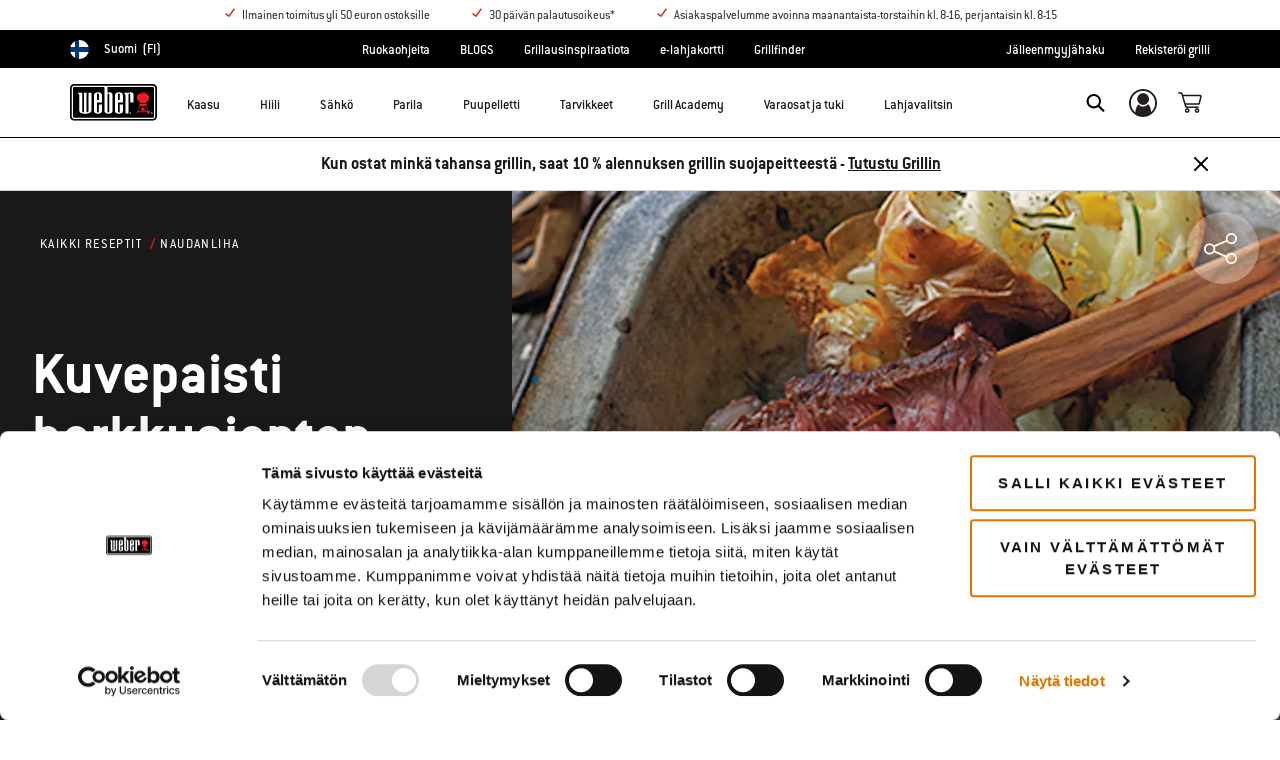

--- FILE ---
content_type: text/html;charset=UTF-8
request_url: https://www.weber.com/FI/fi/ruokaohjeita/naudanliha/kuvepaisti-herkkusienten-kera/weber-74440.html
body_size: 49197
content:
<!DOCTYPE html>
<html lang="fi-FI">
<head>
<!--[if gt IE 9]><!-->
<script>//common/scripts.isml</script>



<script type="text/javascript">
    (function(){
        window.SitePreferences = {"SITE_LANGUAGE":"fi","SITE_COUNTRY_CODE":"FI","RECAPTCHA_ENABLED":true,"RECAPTCHA_API_URL":"https://www.google.com/recaptcha/api.js?onload=onRecaptchaLoad&render=explicit\n                ","RECAPTCHA_SITE_KEY":"6Ld4f5YaAAAAAGYWw6nH7-m8BoNbn6N2l-9qGwiE","NARVAR_EDD_SHIP_ENABLED":false,"NARVAR_DEFAULT_MSG":null,"NARVAR_EDD_EXPORT_ENABLED":false,"PRICE_NETCONTENT_ENABLED":false,"PRICE_VATHINT_ENABLED":true,"YOTPO_ENABLED":false,"GOOGLE_MAPS_API_KEY":"AIzaSyBIRbZIT9jZ0IzEsGsH-4STKYni4ZikKG8","GOOGLE_MAPS_API_VERSION":"quarterly","ZIP_PAYMENT_ENABLED":false,"ZIP_PAYMENT_URL":null,"LATITUDE_PAYMENT_ENABLED":false,"LATITUDE_MERCHANT_ID":null,"LATITUDE_CURRENCY_CODE":null,"LATITUDE_PDP_MIN":null,"LATITUDE_PDP_PAYMENT_OPTION":"equal","LATITUDE_PDP_PROMO_MONTHS":60,"LATITUDE_PDP_PROMO_MONTHS_UNDER":6,"LATITUDE_WIDGET_SRC":"https://develop.checkout.dev.merchant-services-np.lfscnp.com/assets/content.js?platform=direct&merchantId=","AFFIRM_ENABLED":null,"AFFIRM_PAYMENT_MIN":50,"AFFIRM_PAYMENT_MAX":50,"ADDRESS_FINDER_ENABLED":false,"ADDRESS_FINDER_KEY":null,"ADDRESS_FINDER_URL":"https://api.addressfinder.io/assets/v3/widget.js","INSTORE_PICKUP_ENABLED":false,"DPD_ENABLED":false,"DPD_POSTAL_FORMAT":null,"THREEKIT_ENABLED":false,"THREEKIT_ACCESSTOKEN":null,"THREEKIT_SHOW_CONFIGURATOR":false,"THREEKIT_SHOW_AR":false,"THREEKIT_ALLOW_MOBILE_ORBIT":null,"THREEKIT_PRODUCTS":null,"ONETRUST_ENABLED":false,"STOCKINSTORE_SITE_ID":null,"CLICKANDCOLLECT_SITE_ID":null,"CLICKANDCOLLECT_ENABLED":false,"MIKMAK_APP_ID":null,"MIKMAK_ENABLED":false,"ADD_TO_CART_ACTION":null,"CHECKOUT_LOGIN_ENABLED":false,"WISHLIST_ENABLED":null,"GIFTREGISTRY_ENABLED":null,"CS_ENABLED":null,"CS_TYPE":null,"CHECKOUT_MINICART_LOGIN_ENABLED":null,"GOOGLE_AUTOCOMPLETE_ENABLED":null,"GOOGLE_PLACES_API_KEY":null,"FEDEX_ENABLED":false,"LOQATE_ENABLED":true,"LOQATE_OVERRIDE_ENABLED":true,"LOQATE_STREET_REQUIRED":true,"LOQATE_SUBADMIN_REQUIRED":false,"LOQATE_STREETNO_FIRST":false,"PAYMETRIC_ENABLED":false,"ZENDESK_ENABLED":false,"ZENDESK_SETTINGS":"{ \"fi_FI\": { \"locale\": \"fi\", \"settings\": {\"analytics\" : false,  \"webWidget\": { \"color\": { \"theme\": \"#e01c1c\", \"launcher\": \"#e01c1c\", \"launcherText\": \"#FFFFFF\", \"button\": \"#e01c1c\", \"resultLists\": \"#e01c1c\", \"header\": \"#e01c1c\", \"articleLinks\": \"#e01c1c\" }, \"position\": { \"horizontal\": \"right\", \"vertical\": \"bottom\" } } } } }","ZENDESK_KEY":"44faaf6b-8075-4256-9e72-0ee923a4183c","ZENDESK_LOCALE":"{ \"fi_FI\" : \"fi\"  }","INTLPHONE_ENABLED":true,"INTLPHONE_DROPDOWN":true,"RESERVE_PRODUCT_ONLINE":null,"GAO_IS_BOOKABLE":false,"CBW_SHOW_PRICES":false,"PRIVATE_EVENTS_REQUIRED_TOPICS":null,"STORELOCATOR_HEADER_TEXT":null,"PARCEL_LAB_USER":"1612169"};
        window.Urls = {"staticPath":"/on/demandware.static/Sites-FI-Site/-/fi_FI/v1768467608647/","cartShow":"/FI/fi/vaunu/","getProductUrl":"/on/demandware.store/Sites-FI-Site/fi_FI/Product-Show","removeImg":"/on/demandware.static/Sites-FI-Site/-/fi_FI/v1768467608647/images/icon_remove.gif","xiframeReloadUrl":"/on/demandware.store/Sites-FI-Site/fi_FI/Paymetrics-LoadIframe","storesFind":"/FI/fi/etsi-jalleenmyyja/","getAddToCartButtons":"/on/demandware.store/Sites-FI-Site/fi_FI/Product-GetAddToCartButtons","estimatedDeliveryUrl":"/on/demandware.store/Sites-FI-Site/fi_FI/EDD-Ajax","setEstimatedDeliveryUrl":"/on/demandware.store/Sites-FI-Site/fi_FI/EDD-Set","setSessionConsentTrackingUrl":"/on/demandware.store/Sites-FI-Site/fi_FI/ConsentTracking-SetConsent"};
        window.Resources = {"ADDRESS":"Osoite","MORE":"Näytä lisää","OUT_OF_STOCK":"Loppunut varastosta","CURRENTLY_UNAVAILABLE":"Ei saatavilla tällä hetkellä","CLOSE":"Sulje","CANCEL":"Peruuta","GIFT_CERTIFICATE":"E-lahjakortti","PAYMETRIC_LOAD_ERROR":"Jokin meni pieleen. Yritä ladata sivu uudelleen.","BONUS_PRODUCT_NOT_DEFINED":"Bonusta ei voitu luoda, koska tämä tuote ei ole voimassaoleva alennukseen liittyvä bonustuote.","SELECT_FREE_BONUS_GIFT":"Valitse ilmaiset bonuslahjasi","FREE_LABEL":"","CAROUSEL_INSTRUCTIONS":"Changing this current slide of this carousel will change the current slide of the thumbnail carousel that follows.","NARVAR_ESTIMATED_MSG":"estimated.delivery.date","NARVAR_ESTIMATED_MSG_PDP":"estimated.delivery.date.pdp","NARVAR_FREE_MSG_PDP":"free.delivery.date.pdp","NARVAR_FREE_MSG":"free.delivery.date","NARVAR_ORDER_BY":"order.by.msg","NOTIFY_ME_WHEN_AVAILABLE":"Ilmoita minulle, kun saatavilla","ADD_TO_CART":"Lisää ostoskoriin","NOT_AVAILABLE":"Ei saatavilla tällä hetkellä","STORE_NEXT_STEP":"Before you can continue to the next step, you must select a store.","SELECT_TIME":"Valitse haluamasi aika","REQUIRED_DELIVERY_SCHEDULE_MSG":"This order includes products that require date and time designation (if you do not specify the date and time, you will not be able to proceed to payment).","NO_DELIVERY_REGION_MSG":"","PLACE_ORDER":"Place order","PROCEED_TO_PAYMENT":"Proceed to Payment","CHANGE_GRILL":"Change grill","SELECTED_GRILL":"Selected Grill","SELECT_GRILL":"Select grill","RESULTS_AVAILABLE":"label.results.available","ADYEN_CARD_LABEL":"Kortit","ASSEMBLY_SERVICE":"Assembly service","BBQK_NOT_AVAILABLE":"Unfortunately one item of your BBQK set is currently not available. Pls. choose another kitchen or contact our customer service.","CLICK_AND_COLLECT_AVAILABLE":"All items available for Click & Collect at {0}. <a class=\"alert-green-2 click-and-collect-change-store\" onclick=\"stockInStore.showClickCollectWidget()\">Change Pick Up Store</a>","CLICK_AND_COLLECT_UNAVAILABLE":"One or more items are NOT available for Click & Collect at {0}.  <a class=\"alert-red-2 click-and-collect-change-store\" onclick=\"stockInStore.showClickCollectWidget()\">Change Pick Up Store</a> or have your order delivered.","CLICK_AND_COLLECT_PLI_UNAVAILABLE":"Qty exceeds availability or item not in store","CLICK_AND_COLLECT_PLI_AVAILABLE":"Available for Click & Collect","CLICK_AND_COLLECT_ORDER_UNAVAILABLE":"Some items are NOT available for Click & Collect","CLICK_AND_COLLECT_STORE_UNAVAILABLE":"Click & Collect not available"};
    }());
</script>

<script defer type="text/javascript" src="https://cdn.jsdelivr.net/npm/blazy@1.3.0/blazy.min.js"></script>


<script defer type="text/javascript" src="/on/demandware.static/Sites-FI-Site/-/fi_FI/v1768467608647/js/main.js"></script>



    
        <script defer type="text/javascript" src="https://www.weber.com/on/demandware.static/-/Sites/fi_FI/v1768467608647/customScripts/js/bundle-20231128_01.js"
            
            >
        </script>
    









    <script>(function(n,t,i,r){var u,f;n[i]=n[i]||{},n[i].initial={accountCode:"WEBER11121",host:"WEBER11121.pcapredict.com"},n[i].on=n[i].on||function(){(n[i].onq=n[i].onq||[]).push(arguments)},u=t.createElement("script"),u.async=!0,u.src=r,f=t.getElementsByTagName("script")[0],f.parentNode.insertBefore(u,f)})(window,document,"pca","//WEBER11121.pcapredict.com/js/sensor.js")</script>
<script>
    pca.on("options", function(type, key, options) {
        options.suppressAutocomplete = true;
    });
    pca.on('data', function(source, key, address, variations) {  
        $(document).trigger('loqate:autocompleteselected', address);
    });
</script>










    <script async src="https://eu-library.klarnaservices.com/lib.js" data-client-id="e092f836-72e7-5d3d-b847-3c59dc930d3a"></script>


<!--<![endif]-->
<meta charset=UTF-8>

<meta http-equiv="x-ua-compatible" content="ie=edge">

<meta name="viewport" content="width=device-width, initial-scale=1">



    <title>Kuvepaisti herkkusienten kera | Naudanliha | Weber Ruokaohjeita</title>


<meta name="description" content="Kuvepaisti herkkusienten kera | Naudanliha | Weber Ruokaohjeita"/>
<meta name="keywords" content="Commerce Cloud Storefront Reference Architecture"/>








    
        
                <meta property="og:image" content="https://content-images.weber.com/emea-recipes/kuvepaisti-herkkusienten-kera.png?auto=compress,format&amp;w=750">
        
    
        
                <meta property="og:title" content="Kuvepaisti herkkusienten kera | Naudanliha | Weber Ruokaohjeita">
        
    
        
                <meta property="og:url" content="https://www.weber.com/FI/fi/ruokaohjeita/naudanliha/kuvepaisti-herkkusienten-kera/weber-74440.html">
        
    
        
                <meta property="og:description" content="Kuvepaisti herkkusienten kera | Naudanliha | Weber Ruokaohjeita">
        
    


<link rel="shortcut icon" type="image/x-icon" href="/on/demandware.static/Sites-FI-Site/-/default/dw1035c753/images/favicons/favicon.ico" />
<link rel="icon" type="image/png" href="/on/demandware.static/Sites-FI-Site/-/default/dwf5dcd0a1/images/favicons/favicon-16x16.png" sizes="16x16" />
<link rel="icon" type="image/png" href="/on/demandware.static/Sites-FI-Site/-/default/dw62442664/images/favicons/favicon-32x32.png" sizes="32x32" />
<link rel="icon" type="image/png" href="/on/demandware.static/Sites-FI-Site/-/default/dw5d7b8676/images/favicons/favicon-96x96.png" sizes="96x96" />







<!-- CookieBot in Consent Mode -->
<script data-cookieconsent="ignore" type="text/javascript">
window.dataLayer = window.dataLayer || [];
function gtag() {
dataLayer.push(arguments);
}
gtag("consent", "default", {
ad_storage: "denied",
ad_user_data: "denied",
ad_personalization: "denied",
analytics_storage: "denied",
functionality_storage: "denied",
personalization_storage: "denied",
security_storage: "granted",
wait_for_update: 2000,
});
gtag("set", "ads_data_redaction", true);
</script>


<script>
window.gtmData = ["{\"page\":{\"pageInfo\":{\"pageID\":\"/on/demandware.store/Sites-FI-Site/fi_FI/Page-Show\",\"pageName\":\"Kuvepaisti herkkusienten kera | Naudanliha | Weber Ruokaohjeita\",\"sysEnv\":\"production\",\"language\":\"fi_FI\"},\"category\":{\"pageType\":\"content\"}}}","{\"pageCategory\":\"emea-recipes\",\"categorypath\":\"emea-recipes > naudanliha\",\"content_group1\":\"Recipes\",\"content_group2\":\"Naudanliha\",\"content_group3\":\"weber-74440\",\"content_group4\":\"Kuvepaisti herkkusienten kera\"}"];
</script>

<script data-cookieconsent="ignore">
window.gtmData = window.gtmData || [];
var userData = {
  "action": "GTM-UserData",
  "queryString": "",
  "locale": "fi_FI",
  "userdata": "{\"user\":{\"segment\":{\"loginStatus\":\"0\"},\"profile\":[{\"profileInfo\":{\"profileID\":\"abWzyExOip15wI9fFXUhqdC49z\",\"email\":\"\"}}]}}",
  "useremail": "{\"user email\":\"\"}"
};
gtmData.push(userData.userdata);
gtmData.push(userData.useremail);
var cartModel = {
  "action": "GTM-GetBasketModel",
  "queryString": "",
  "locale": "fi_FI",
  "cartContent": "{\"cartcontent\":[]}"
};
gtmData.unshift(cartModel.cartContent);
</script>
<!-- Google Tag Manager -->
<script data-cookieconsent="ignore">
window.gtmID = "GTM-NTH268Q";
window.gtmQueryParams = "";
</script>
<!-- End Google Tag Manager -->

<script id="Cookiebot" data-culture="FI" src="https://consent.cookiebot.com/uc.js" data-cbid="85c8bd20-3aaa-4368-a2d5-7351567fcb84" data-blockingmode="auto" type="text/javascript"></script>



<link rel="stylesheet" href="/on/demandware.static/Sites-FI-Site/-/fi_FI/v1768467608647/css/global.css" />



    <link rel="stylesheet" href="https://www.weber.com/on/demandware.static/-/Sites/fi_FI/v1768467608647/customScripts/css/reskin-consolidated-20250212-02.css"  />









    <link rel="stylesheet" href="/on/demandware.static/Sites-FI-Site/-/fi_FI/v1768467608647/css/newNavigation.css" />







    
        <link rel="alternate" href="https://www.weber.com/FI/fi/ruokaohjeita/naudanliha/kuvepaisti-herkkusienten-kera/weber-74440.html" hreflang="fi" />
    
        <link rel="alternate" href="https://www.weber.com/FI/fi/ruokaohjeita/naudanliha/kuvepaisti-herkkusienten-kera/weber-74440.html" hreflang="fi-FI" />
    





<meta property="og:type" content="website" />

<meta property="og:title" content="Kuvepaisti herkkusienten kera | Naudanliha | Weber Ruokaohjeita" />

<meta property="og:locale" content="fi_FI" />

<meta property="twitter:card" content="summary_large_image" />

<meta property="og:description" content="Kuvepaisti herkkusienten kera | Naudanliha | Weber Ruokaohjeita" />

<meta property="og:url" content="https://www.weber.com/FI/fi/ruokaohjeita/naudanliha/kuvepaisti-herkkusienten-kera/weber-74440.html" />






<link rel="preconnect" href="//cdn-eu.dynamicyield.com">
<link rel="preconnect" href="//st-eu.dynamicyield.com">
<link rel="preconnect" href="//rcom-eu.dynamicyield.com">
<link rel="dns-prefetch" href="//cdn-eu.dynamicyield.com">
<link rel="dns-prefetch" href="//st-eu.dynamicyield.com">
<link rel="dns-prefetch" href="//rcom-eu.dynamicyield.com">

<script data-cookieconsent="ignore">
    var DY={scsec:9876127,API:function(){(DY.API.actions=DY.API.actions||[]).push(arguments)}},dy_DatalanguageCode=window.location.pathname.slice(4,6),dy_parsedGtmData=[],dy_getDataLayerCategory="OTHER",dy_categoryPath,dy_productID,dy_cartContents=[],dy_cartIds=[];function dy_extractgtmData(path){var pathParts=path.split("."),result;return dy_parsedGtmData.find((function(item){var current=item;for(let i=0;i<pathParts.length;i++){if(!current||!current[pathParts[i]])return void(result=null);current=current[pathParts[i]]}return result=current,current})),result}!function(){if("undefined"!=typeof gtmData){for(var i=0;i<gtmData.length;i++)dy_parsedGtmData.push(JSON.parse(gtmData[i]));switch(dy_DatalanguageCode=dy_extractgtmData("page.pageInfo.language")||dy_DatalanguageCode,dy_getDataLayerCategory=dy_extractgtmData("page.category.pageType")||dy_getDataLayerCategory){case"home":DY.recommendationContext={type:"HOMEPAGE",lng:dy_DatalanguageCode};break;case"category":(dy_categoryPath=dy_extractgtmData("categorypath")||dy_categoryPath).length>0&&(dy_categoryPath=dy_categoryPath.split(/[ ]?>[ ]?/gi)),DY.recommendationContext={type:"CATEGORY",data:dy_categoryPath,lng:dy_DatalanguageCode};break;case"product":dy_productID=dy_extractgtmData("ecommerce.detail.products.0.id")||dy_productID,DY.recommendationContext={type:"PRODUCT",data:[dy_productID],lng:dy_DatalanguageCode};break;case"basket":if((dy_cartContents=dy_extractgtmData("ecommerce.products")||dy_extractgtmData("cartcontent")||dy_cartContents).length>0)for(i=0;i<dy_cartContents.length;i++)dy_cartIds.push(dy_cartContents[i].id);DY.recommendationContext={type:"CART",data:dy_cartIds,lng:dy_DatalanguageCode};break;case"content":if("Recipes"==dy_extractgtmData("content_group1")&&dy_extractgtmData("content_group3")){dy_productID=dy_extractgtmData("content_group3").replace(/weber-/g,"Recipe_")||dy_productID,DY.recommendationContext={type:"PRODUCT",data:[dy_productID],lng:dy_DatalanguageCode};break}if("Blog"==dy_extractgtmData("content_group1")&&dy_extractgtmData("content_group3")){dy_productID=dy_extractgtmData("content_group3").replace(/weber-/g,"Blog_")||dy_productID,DY.recommendationContext={type:"PRODUCT",data:[dy_productID],lng:dy_DatalanguageCode};break}DY.recommendationContext={type:"OTHER",lng:dy_DatalanguageCode};break;default:DY.recommendationContext={type:"OTHER",lng:dy_DatalanguageCode}}}else DY.recommendationContext={type:"OTHER",lng:dy_DatalanguageCode}}(),function(){if("undefined"!=typeof Cookiebot){if(DY.userActiveConsent={accepted:!1},Cookiebot.consented)return DY.userActiveConsent={accepted:!0},void dyAddScript();if(Cookiebot.declined)return DY.userActiveConsent={accepted:!1},void dyAddScript();window.addEventListener("CookiebotOnAccept",(function(){DY.userActiveConsent={accepted:!0},"undefined"!=typeof DYO&&DYO.ActiveConsent&&DYO.ActiveConsent.updateConsentAcceptedStatus(!0),dyAddScript()})),window.addEventListener("CookiebotOnDecline",(function(){DY.userActiveConsent={accepted:!1},"undefined"!=typeof DYO&&DYO.ActiveConsent&&DYO.ActiveConsent.updateConsentAcceptedStatus(!1),dyAddScript()}))}function dyAddScript(){var script=document.createElement("script");script.src="//cdn-eu.dynamicyield.com/api/9876127/api_dynamic.js",script.async=!1,script.type="text/javascript";var script2=document.createElement("script");script2.src="//cdn-eu.dynamicyield.com/api/9876127/api_static.js",script2.async=!1,script2.type="text/javascript";var head=document.head;head.insertBefore(script2,head.firstChild),head.insertBefore(script,head.firstChild)}}(); 
</script>


<link rel="canonical" href="https://www.weber.com/FI/fi/ruokaohjeita/naudanliha/kuvepaisti-herkkusienten-kera/weber-74440.html"/>

<script type="text/javascript">//<!--
/* <![CDATA[ (head-active_data.js) */
var dw = (window.dw || {});
dw.ac = {
    _analytics: null,
    _events: [],
    _category: "",
    _searchData: "",
    _anact: "",
    _anact_nohit_tag: "",
    _analytics_enabled: "true",
    _timeZone: "Europe/Helsinki",
    _capture: function(configs) {
        if (Object.prototype.toString.call(configs) === "[object Array]") {
            configs.forEach(captureObject);
            return;
        }
        dw.ac._events.push(configs);
    },
	capture: function() { 
		dw.ac._capture(arguments);
		// send to CQ as well:
		if (window.CQuotient) {
			window.CQuotient.trackEventsFromAC(arguments);
		}
	},
    EV_PRD_SEARCHHIT: "searchhit",
    EV_PRD_DETAIL: "detail",
    EV_PRD_RECOMMENDATION: "recommendation",
    EV_PRD_SETPRODUCT: "setproduct",
    applyContext: function(context) {
        if (typeof context === "object" && context.hasOwnProperty("category")) {
        	dw.ac._category = context.category;
        }
        if (typeof context === "object" && context.hasOwnProperty("searchData")) {
        	dw.ac._searchData = context.searchData;
        }
    },
    setDWAnalytics: function(analytics) {
        dw.ac._analytics = analytics;
    },
    eventsIsEmpty: function() {
        return 0 == dw.ac._events.length;
    }
};
/* ]]> */
// -->
</script>
<script type="text/javascript">//<!--
/* <![CDATA[ (head-cquotient.js) */
var CQuotient = window.CQuotient = {};
CQuotient.clientId = 'abcn-FI';
CQuotient.realm = 'ABCN';
CQuotient.siteId = 'FI';
CQuotient.instanceType = 'prd';
CQuotient.locale = 'fi_FI';
CQuotient.fbPixelId = '__UNKNOWN__';
CQuotient.activities = [];
CQuotient.cqcid='';
CQuotient.cquid='';
CQuotient.cqeid='';
CQuotient.cqlid='';
CQuotient.apiHost='api.cquotient.com';
/* Turn this on to test against Staging Einstein */
/* CQuotient.useTest= true; */
CQuotient.useTest = ('true' === 'false');
CQuotient.initFromCookies = function () {
	var ca = document.cookie.split(';');
	for(var i=0;i < ca.length;i++) {
	  var c = ca[i];
	  while (c.charAt(0)==' ') c = c.substring(1,c.length);
	  if (c.indexOf('cqcid=') == 0) {
		CQuotient.cqcid=c.substring('cqcid='.length,c.length);
	  } else if (c.indexOf('cquid=') == 0) {
		  var value = c.substring('cquid='.length,c.length);
		  if (value) {
		  	var split_value = value.split("|", 3);
		  	if (split_value.length > 0) {
			  CQuotient.cquid=split_value[0];
		  	}
		  	if (split_value.length > 1) {
			  CQuotient.cqeid=split_value[1];
		  	}
		  	if (split_value.length > 2) {
			  CQuotient.cqlid=split_value[2];
		  	}
		  }
	  }
	}
}
CQuotient.getCQCookieId = function () {
	if(window.CQuotient.cqcid == '')
		window.CQuotient.initFromCookies();
	return window.CQuotient.cqcid;
};
CQuotient.getCQUserId = function () {
	if(window.CQuotient.cquid == '')
		window.CQuotient.initFromCookies();
	return window.CQuotient.cquid;
};
CQuotient.getCQHashedEmail = function () {
	if(window.CQuotient.cqeid == '')
		window.CQuotient.initFromCookies();
	return window.CQuotient.cqeid;
};
CQuotient.getCQHashedLogin = function () {
	if(window.CQuotient.cqlid == '')
		window.CQuotient.initFromCookies();
	return window.CQuotient.cqlid;
};
CQuotient.trackEventsFromAC = function (/* Object or Array */ events) {
try {
	if (Object.prototype.toString.call(events) === "[object Array]") {
		events.forEach(_trackASingleCQEvent);
	} else {
		CQuotient._trackASingleCQEvent(events);
	}
} catch(err) {}
};
CQuotient._trackASingleCQEvent = function ( /* Object */ event) {
	if (event && event.id) {
		if (event.type === dw.ac.EV_PRD_DETAIL) {
			CQuotient.trackViewProduct( {id:'', alt_id: event.id, type: 'raw_sku'} );
		} // not handling the other dw.ac.* events currently
	}
};
CQuotient.trackViewProduct = function(/* Object */ cqParamData){
	var cq_params = {};
	cq_params.cookieId = CQuotient.getCQCookieId();
	cq_params.userId = CQuotient.getCQUserId();
	cq_params.emailId = CQuotient.getCQHashedEmail();
	cq_params.loginId = CQuotient.getCQHashedLogin();
	cq_params.product = cqParamData.product;
	cq_params.realm = cqParamData.realm;
	cq_params.siteId = cqParamData.siteId;
	cq_params.instanceType = cqParamData.instanceType;
	cq_params.locale = CQuotient.locale;
	
	if(CQuotient.sendActivity) {
		CQuotient.sendActivity(CQuotient.clientId, 'viewProduct', cq_params);
	} else {
		CQuotient.activities.push({activityType: 'viewProduct', parameters: cq_params});
	}
};
/* ]]> */
// -->
</script>




<script>(window.BOOMR_mq=window.BOOMR_mq||[]).push(["addVar",{"rua.upush":"false","rua.cpush":"true","rua.upre":"false","rua.cpre":"true","rua.uprl":"false","rua.cprl":"false","rua.cprf":"false","rua.trans":"SJ-a34cb64d-05fe-4b76-a8a0-f6dca22c878d","rua.cook":"false","rua.ims":"false","rua.ufprl":"false","rua.cfprl":"true","rua.isuxp":"false","rua.texp":"norulematch","rua.ceh":"false","rua.ueh":"false","rua.ieh.st":"0"}]);</script>
                              <script>!function(a){var e="https://s.go-mpulse.net/boomerang/",t="addEventListener";if("False"=="True")a.BOOMR_config=a.BOOMR_config||{},a.BOOMR_config.PageParams=a.BOOMR_config.PageParams||{},a.BOOMR_config.PageParams.pci=!0,e="https://s2.go-mpulse.net/boomerang/";if(window.BOOMR_API_key="HXQQH-NW7PB-D9TCB-4D5NS-63NJ2",function(){function n(e){a.BOOMR_onload=e&&e.timeStamp||(new Date).getTime()}if(!a.BOOMR||!a.BOOMR.version&&!a.BOOMR.snippetExecuted){a.BOOMR=a.BOOMR||{},a.BOOMR.snippetExecuted=!0;var i,_,o,r=document.createElement("iframe");if(a[t])a[t]("load",n,!1);else if(a.attachEvent)a.attachEvent("onload",n);r.src="javascript:void(0)",r.title="",r.role="presentation",(r.frameElement||r).style.cssText="width:0;height:0;border:0;display:none;",o=document.getElementsByTagName("script")[0],o.parentNode.insertBefore(r,o);try{_=r.contentWindow.document}catch(O){i=document.domain,r.src="javascript:var d=document.open();d.domain='"+i+"';void(0);",_=r.contentWindow.document}_.open()._l=function(){var a=this.createElement("script");if(i)this.domain=i;a.id="boomr-if-as",a.src=e+"HXQQH-NW7PB-D9TCB-4D5NS-63NJ2",BOOMR_lstart=(new Date).getTime(),this.body.appendChild(a)},_.write("<bo"+'dy onload="document._l();">'),_.close()}}(),"".length>0)if(a&&"performance"in a&&a.performance&&"function"==typeof a.performance.setResourceTimingBufferSize)a.performance.setResourceTimingBufferSize();!function(){if(BOOMR=a.BOOMR||{},BOOMR.plugins=BOOMR.plugins||{},!BOOMR.plugins.AK){var e="true"=="true"?1:0,t="",n="aoiuc2qxhzhcw2liwqaq-f-ba213e967-clientnsv4-s.akamaihd.net",i="false"=="true"?2:1,_={"ak.v":"39","ak.cp":"451597","ak.ai":parseInt("289965",10),"ak.ol":"0","ak.cr":8,"ak.ipv":4,"ak.proto":"h2","ak.rid":"11be8e73","ak.r":47358,"ak.a2":e,"ak.m":"dsca","ak.n":"essl","ak.bpcip":"3.145.65.0","ak.cport":60282,"ak.gh":"23.208.24.231","ak.quicv":"","ak.tlsv":"tls1.3","ak.0rtt":"","ak.0rtt.ed":"","ak.csrc":"-","ak.acc":"","ak.t":"1768469505","ak.ak":"hOBiQwZUYzCg5VSAfCLimQ==ak6Y85Bcsywx02B+k3rG2u/s/lb06A54XXW4z7+2VUg93+fHlCQvvJhpnbcN9esXHvzb5NxyhlRcJCmBPcPav1TI91ZYXg3rQ+QB4r0UZ7ut2WQ54x0MIUquAQ8CXJgbAtmKLi6kj56LL1hjLdXiX1yCfVbn20rSNZCh/zK0jJ23LEuwiZlbuJAK6G0VZAJTpLLWG2K7JIRIMYC/NKndPT7TcZMrR69L0eo2oSc/TgH/xhjUelyPa4V/hPuedX0Ba11dtwMCD4PvgjMKyBqO9p2v0W4mhxAaFJqcsYdigY+svo0gTvoTjSJIaN8h6FxXAeCj5DutH5nApR9Fb+skZR4OpPE1vYYAxDWR/1ttYgkPxLtAibsYW0ymKgne9fOQveJdEhp+ewUhHCWY2Q4/8Ogrqbp3Pt1eFLiDqlAXxnY=","ak.pv":"521","ak.dpoabenc":"","ak.tf":i};if(""!==t)_["ak.ruds"]=t;var o={i:!1,av:function(e){var t="http.initiator";if(e&&(!e[t]||"spa_hard"===e[t]))_["ak.feo"]=void 0!==a.aFeoApplied?1:0,BOOMR.addVar(_)},rv:function(){var a=["ak.bpcip","ak.cport","ak.cr","ak.csrc","ak.gh","ak.ipv","ak.m","ak.n","ak.ol","ak.proto","ak.quicv","ak.tlsv","ak.0rtt","ak.0rtt.ed","ak.r","ak.acc","ak.t","ak.tf"];BOOMR.removeVar(a)}};BOOMR.plugins.AK={akVars:_,akDNSPreFetchDomain:n,init:function(){if(!o.i){var a=BOOMR.subscribe;a("before_beacon",o.av,null,null),a("onbeacon",o.rv,null,null),o.i=!0}return this},is_complete:function(){return!0}}}}()}(window);</script></head>
<body>



<!-- Google Tag Manager (noscript) -->
<noscript><iframe src="https://www.googletagmanager.com/ns.html?id=GTM-NTH268Q" height="0" width="0" style="display:none;visibility:hidden"></iframe></noscript>
<!-- End Google Tag Manager (noscript) -->



<div class="page" data-action="Page-Show" data-querystring="cid=weber-74440" >




<header class="header-main-wrapper">
    <a href="#maincontent" class="skip" aria-label="Siirry p&auml;&auml;sis&auml;lt&ouml;&ouml;n">Siirry p&auml;&auml;sis&auml;lt&ouml;&ouml;n</a>


    <div class="usp-banner hidden-md-down" role="region" aria-label="shipping and warranty benefits">
        
	 


	<div class="html-slot-container">
    
        
            <style>
@media only screen and (max-width: 1280px) {
.small-sc li{font-size: 0.8rem !important;}
}
</style>

<ul class="d-flex container justify-content-center mb-0 small-sc">
<li><i class="icon icon-check-red mr-1"></i>
Ilmainen toimitus yli 50 euron ostoksille
</li>
<li ><i class="icon icon-check-red mr-1"></i> 
30 päivän palautusoikeus*
</li>
<li><i class="icon icon-check-red mr-1"></i> 
Asiakaspalvelumme avoinna maanantaista-torstaihin kl. 8-16, perjantaisin kl. 8-15
</li>
</ul>
        
    
</div>
 
	
    </div>
    
    <div class="country-selector-wrapper hidden-md-down">
        
        
        <nav class="d-flex justify-content-between container country-selector-block">
            


    <div class="d-flex" data-url="/on/demandware.store/Sites-FI-Site/fi_FI/Page-SetLocale">
        <a href="https://www.weber.com/international" id="dropdownCountrySelector" class="country-selector-text d-flex align-items-center" title="Suomi">
                <span class="sr-only">Choose country</span>
            <img class="flag-icon" src="https://www.weber.com/on/demandware.static/Sites-FI-Site/-/default/dw29be2402/images/flags/fi.png" alt="" title="Suomi"/>
            
                <span class="d-block d-xlg-none">FI</span>
                <span class="hidden-lg-down">Suomi</span>
            
            <span class="text-uppercase pl-1">(fi)</span>
        </a>
    </div>


        
            
                <ul class="d-flex header-links-wrapper mb-0"><li><a href="https://www.weber.com/FI/fi/ruokaohjeita/weber-31811.html" title="See All Recipes">Ruokaohjeita</a>
</li>
<li><a href="https://www.weber.com/FI/fi/blog/weber-26060.html">BLOGS</a>
</li>
<li><a href="https://www.weber.com/FI/fi/kypsennysajat--ja-menetelm%C3%A4t/weber-49361.html">Grillausinspiraatiota</a>
</li>
<li><a href="https://www.weber.com/FI/fi/lahjakortti/">e-lahjakortti</a>
</li>
<li><a href="https://www.weber.com/FI/fi/grillfinder.html">Grillfinder</a></li></ul>
            

            <ul class="d-flex header-links-wrapper mb-0">
                
                    <li><a href="https://www.weber.com/FI/fi/etsi-jalleenmyyja/" title="Store Finder">Jälleenmyyjähaku</a></li> <li><a href="https://www.weber.com/on/demandware.store/Sites-FI-Site/fi_FI/Grill-Register?rurl=grill-register" title="Register Grill">Rekisteröi grilli</a></li>
                
            </ul>

            

        </nav>
    </div>

    
    <div class="header-wrapper ">
        <div class="header">
            <div class="container">
                <div class="row">
                    <div class="col-12 header-container">
                        <div class="navbar-header d-flex align-items-center">
                            </isset>
                            
                            
                            <nav class="d-flex align-items-center" aria-label="primary">
                                 <button class="navbar-toggler d-lg-none" type="button" aria-label="Toggle navigation">
                                    <span class="hidden-md-down">Menu</span>
                                </button>
                                
                                
                                    <a class="logo-home" href="/FI/fi/home/" title="Commerce Cloud Storefront Reference Architecture Aloitussivulle">
                                        <img src="https://dw-images.weber.com/base/weber-logo.svg?auto=compress,format" alt="Commerce Cloud Storefront Reference Architecture Aloitussivulle" />
                                    </a>
                                
                                
                                <button class="navbar-close-button d-lg-none close" type="button" aria-controls="sg-navbar-collapse" aria-label="Toggle navigation">
                                    <span class="hidden-md-down">Close</span>
                                </button>

                                <div class="main-menu navbar-toggleable-md menu-toggleable-left multilevel-dropdown d-none d-lg-block banner-closed" id="sg-navbar-collapse" role="dialog" aria-modal="true" aria-label="Main Menu">
                                    





















    


<div class="navbar navbar-expand-lg bg-inverse col-12">
    <div class="close-menu clearfix d-lg-none">
        <div class="back pull-left">
            <button class="back-button" role="button"
                aria-label="Palaa edelliseen valikkoon">
                <span class="sr-only">
                    Takaisin
                </span>
            </button>
        </div>
    </div>
    <div class="menu-group">
        <ul class="nav navbar-nav nav-items-full">
            
                
                    
                        <li class="nav-item dropdown" id="gas-grills">
                            <span class="position-relative">
                                <a href="https://www.weber.com/FI/fi/kaasugrillit/"
                                    class="nav-link dropdown-toggle parent-item"
                                    data-toggle="dropdown"
                                    title="Kaasugrillit"
                                    id="gas-grills-button">
                                    <div class="bold-placeholder" title="Kaasugrillit">Kaasu</div>
                                </a>
                                <button class="toggle-button"
                                    role="button"
                                    aria-expanded="false"
                                    tabindex="0"
                                    aria-controls="gas-grills-panel"
                                    aria-label="open gas-grills-panel"
                                    title="Kaasugrillit">
                                    
<i class="icon icon-arrow-bottom-sm" aria-label="" title="arrow-bottom-sm">
    <span class="d-none"></span>
</i>

                                </button>
                            </span>
                            
                            




    
        

            <div class="dropdown-menu  flex-wrap flex-row align-items-start align-content-start"
                id="gas-grills-panel"
                aria-labelledby="gas-grills"
                role="region">
                
                    <div class="dropdown-item header-menu-banner-container d-none d-lg-flex w-100">
                        <span class="menu-item-title" role="heading" aria-level="2">
                            
                                Kaasugrillit
                            
                        </span>
                        <button type="button" class="ml-auto close close-button order-3" aria-label="Close">
                            <i class="icon icon-cross-black"></i>
                        </button>
                        
                            <div class="menu-item-banner">
                                <a class="menuShopAll" href="https://www.weber.com/FI/fi/kaasugrillit/" title="kaasugrillit">Katso kaikki kaasugrillit</a>
                            </div>
                        

                    </div>

                    
                
        
    
    
        
            
            <div class="dropdown-item-list-container float-left w-header-banner">
                <div class="list-unstyled">
        
        <div class="dropdown-item">
            <a href="https://www.weber.com/FI/fi/kaasugrillit/spirit/" id="spirit" class="dropdown-link" title="Spirit">
                
                    <img src="https://dw-images.weber.com/navigation/default/gas-grills/Spirit2025_MegaMenu_300x300.png?auto=compress,format" class="category-thumb d-none d-lg-block" alt=""
                        loading="lazy" />
                
                <div class="category-name">
                    Spirit
                    
                </div>
                
                
            </a>
        </div>
        
    

    
    
        
        <div class="dropdown-item">
            <a href="https://www.weber.com/FI/fi/kaasugrillit/genesis/" id="genesis-series" class="dropdown-link" title="Genesis">
                
                    <img src="https://dw-images.weber.com/navigation/default/gas-grills/Genesis2025_MegaMenu_300x300.png?auto=compress,format" class="category-thumb d-none d-lg-block" alt=""
                        loading="lazy" />
                
                <div class="category-name">
                    Genesis
                    
                </div>
                
                
            </a>
        </div>
        
    

    
    
        
        <div class="dropdown-item">
            <a href="https://www.weber.com/FI/fi/kaasugrillit/%C3%A4lygrillit/" id="smart" class="dropdown-link" title="&Auml;lygrillit">
                
                    <img src="https://dw-images.weber.com/navigation/default/gas-grills/Smart_MegaMenu_300x300.png?auto=compress,format" class="category-thumb d-none d-lg-block" alt=""
                        loading="lazy" />
                
                <div class="category-name">
                    &Auml;lygrillit
                    
                </div>
                
                
            </a>
        </div>
        
    

    
    
        
        <div class="dropdown-item">
            <a href="https://www.weber.com/FI/fi/kaasugrillit/summit/" id="summit" class="dropdown-link" title="Summit&reg;">
                
                    <img src="https://dw-images.weber.com/navigation/default/gas-grills/SummitFS38_300x300.png?auto=compress,format" class="category-thumb d-none d-lg-block" alt=""
                        loading="lazy" />
                
                <div class="category-name">
                    Summit&reg;
                    
                </div>
                
                
            </a>
        </div>
        
    

    
    
        
        <div class="dropdown-item">
            <a href="https://www.weber.com/FI/fi/kaasugrillit/weber-q/" id="q-series" class="dropdown-link" title="Weber Q&reg;">
                
                    <img src="https://dw-images.weber.com/navigation/default/gas-grills/Q2025_MegaMenu_300x300.png?auto=compress,format" class="category-thumb d-none d-lg-block" alt=""
                        loading="lazy" />
                
                <div class="category-name">
                    Weber Q&reg;
                    
                </div>
                
                
            </a>
        </div>
        
    

    
    
        
        <div class="dropdown-item">
            <a href="https://www.weber.com/FI/fi/kaasugrillit/kannettava-kaasugrilli/" id="portable-gas-grills" class="dropdown-link" title="Kannettava kaasugrilli">
                
                    <img src="https://dw-images.weber.com/navigation/default/gas-grills/Portable_MegaMenu_300x300.png?auto=compress,format" class="category-thumb d-none d-lg-block" alt=""
                        loading="lazy" />
                
                <div class="category-name">
                    Kannettava kaasugrilli
                    
                </div>
                
                
            </a>
        </div>
        
    

    
    
        
        <div class="dropdown-item">
            <a href="https://www.weber.com/FI/fi/bbq-kitchen.html" id="bbq-kitchen-landing" class="dropdown-link" title="Weber BBQ Kitchen ulkokeitti&ouml;t">
                
                    <img src="https://www.weber.com/on/demandware.static/-/Sites-storefront-catalog-fi-sfra-new/default/dw8901f4b7/flyout-bbq-pre-config-500-500.png" class="category-thumb d-none d-lg-block" alt=""
                        loading="lazy" />
                
                <div class="category-name">
                    Weber BBQ Kitchen ulkokeitti&ouml;t
                    
                </div>
                
                
            </a>
        </div>
        
            
            
                <div class="dropdown-item d-block d-lg-none">
                    <span class="dropdown-link">
                        <a class="menuShopAll" href="https://www.weber.com/FI/fi/kaasugrillit/" title="kaasugrillit">Katso kaikki kaasugrillit</a>
                    </span>
                </div>
            
                </div>
            </div>
        
    


    <div class="dropdown-item header-menu-content-banner-container" role="presentation">
        
            <a href="https://www.weber.com/FI/fi/weber-grill-outlet/" class="header-menu-banner">
                </isset>
                
                </isset>
                
                
                

                <picture>
                    <source srcset="/on/demandware.static/-/Library-Sites-library-emea-sfra/default/dw2788e806/content/January-Sale/flyout-winter-sale-207_165.png" media="(max-width: 767px)" />
                    <img class="banner-image category-thumb" src="/on/demandware.static/-/Library-Sites-library-emea-sfra/default/dw2788e806/content/January-Sale/flyout-winter-sale-207_165.png" alt="" loading="lazy" />
                </picture>

                
                    <span class="category-name">
                        Talvitarjoukset
                    </span>
                
            </a>
        
            <a href="https://www.weber.com/FI/fi/lahjakortti/" class="header-menu-banner">
                </isset>
                
                </isset>
                
                
                

                <picture>
                    <source srcset="https://dw-images.weber.com/images/EMEA/default/content/flyout-navi/navi-teaser-giftcard-207x165.png?auto=compress,format" media="(max-width: 767px)" />
                    <img class="banner-image category-thumb" src="https://dw-images.weber.com/images/EMEA/default/content/flyout-navi/navi-teaser-giftcard-207x165.png?auto=compress,format" alt="" loading="lazy" />
                </picture>

                
                    <span class="category-name">
                        Osta Weber e-lahjakortti
                    </span>
                
            </a>
        
    </div>

</div>
                        </li>
                    
                
                    
                        <li class="nav-item dropdown" id="charcoal-grills">
                            <span class="position-relative">
                                <a href="https://www.weber.com/FI/fi/hiiligrillit/"
                                    class="nav-link dropdown-toggle parent-item"
                                    data-toggle="dropdown"
                                    title="Hiiligrillit"
                                    id="charcoal-grills-button">
                                    <div class="bold-placeholder" title="Hiiligrillit">Hiili</div>
                                </a>
                                <button class="toggle-button"
                                    role="button"
                                    aria-expanded="false"
                                    tabindex="0"
                                    aria-controls="charcoal-grills-panel"
                                    aria-label="open charcoal-grills-panel"
                                    title="Hiiligrillit">
                                    
<i class="icon icon-arrow-bottom-sm" aria-label="" title="arrow-bottom-sm">
    <span class="d-none"></span>
</i>

                                </button>
                            </span>
                            
                            




    
        

            <div class="dropdown-menu  flex-wrap flex-row align-items-start align-content-start"
                id="charcoal-grills-panel"
                aria-labelledby="charcoal-grills"
                role="region">
                
                    <div class="dropdown-item header-menu-banner-container d-none d-lg-flex w-100">
                        <span class="menu-item-title" role="heading" aria-level="2">
                            
                                Hiiligrillit
                            
                        </span>
                        <button type="button" class="ml-auto close close-button order-3" aria-label="Close">
                            <i class="icon icon-cross-black"></i>
                        </button>
                        
                            <div class="menu-item-banner">
                                <a class="menuShopAll" href="https://www.weber.com/FI/fi/hiiligrillit/" title="Katso kaikki hiiligrillit">Katso kaikki hiiligrillit</a>
                            </div>
                        

                    </div>

                    
                
        
    
    
        
            
            <div class="dropdown-item-list-container float-left w-header-banner">
                <div class="list-unstyled">
        
        <div class="dropdown-item">
            <a href="https://www.weber.com/FI/fi/hiiligrillit/kannettavat-hiiligrillit/" id="portable-charcoal-grills" class="dropdown-link" title="Kannettavat hiiligrillit">
                
                    <img src="https://dw-images.weber.com/navigation/default/charcoal-grills/SmokeyJoe_MegaMenu_300x300.png?auto=compress,format" class="category-thumb d-none d-lg-block" alt=""
                        loading="lazy" />
                
                <div class="category-name">
                    Kannettavat hiiligrillit
                    
                </div>
                
                
            </a>
        </div>
        
    

    
    
        
        <div class="dropdown-item">
            <a href="https://www.weber.com/FI/fi/hiiligrillit/bar-b-kettle/" id="bar-b-kettle" class="dropdown-link" title="Bar-B-Kettle">
                
                    <img src="https://dw-images.weber.com/navigation/default/charcoal-grills/1231004B_MegaMenu.png?auto=compress,format" class="category-thumb d-none d-lg-block" alt=""
                        loading="lazy" />
                
                <div class="category-name">
                    Bar-B-Kettle
                    
                </div>
                
                
            </a>
        </div>
        
    

    
    
        
        <div class="dropdown-item">
            <a href="https://www.weber.com/FI/fi/hiiligrillit/compact-kettle/" id="compact-kettle" class="dropdown-link" title="Compact Kettle">
                
                    <img src="https://dw-images.weber.com/navigation/default/charcoal-grills/1221004B_MegaMenu.png?auto=compress,format" class="category-thumb d-none d-lg-block" alt=""
                        loading="lazy" />
                
                <div class="category-name">
                    Compact Kettle
                    
                </div>
                
                
            </a>
        </div>
        
    

    
    
        
        <div class="dropdown-item">
            <a href="https://www.weber.com/FI/fi/hiiligrillit/original-kettle/" id="original-kettle" class="dropdown-link" title="Original Kettle">
                
                    <img src="https://dw-images.weber.com/navigation/default/charcoal-grills/OKP_Blk_MegaMenu_300x300.png?auto=compress,format" class="category-thumb d-none d-lg-block" alt=""
                        loading="lazy" />
                
                <div class="category-name">
                    Original Kettle
                    
                </div>
                
                
            </a>
        </div>
        
    

    
    
        
        <div class="dropdown-item">
            <a href="https://www.weber.com/FI/fi/hiiligrillit/master-touch/" id="master-touch" class="dropdown-link" title="Master-Touch">
                
                    <img src="https://dw-images.weber.com/images/EMEA/Navigation/mastertouch-300x300.png?auto=compress,format" class="category-thumb d-none d-lg-block" alt=""
                        loading="lazy" />
                
                <div class="category-name">
                    Master-Touch
                    
                </div>
                
                
            </a>
        </div>
        
    

    
    
        
        <div class="dropdown-item">
            <a href="https://www.weber.com/FI/fi/hiiligrillit/performer/" id="performer" class="dropdown-link" title="Performer">
                
                    <img src="https://dw-images.weber.com/navigation/default/charcoal-grills/15401004B_MegaMenu.png?auto=compress,format" class="category-thumb d-none d-lg-block" alt=""
                        loading="lazy" />
                
                <div class="category-name">
                    Performer
                    
                </div>
                
                
            </a>
        </div>
        
    

    
    
        
        <div class="dropdown-item">
            <a href="https://www.weber.com/FI/fi/hiiligrillit/smokey-mountain-cooker/" id="smokey-mountain-cooker" class="dropdown-link" title="Smokey Mountain Cooker">
                
                    <img src="https://dw-images.weber.com/navigation/default/charcoal-grills/Smoker_MegaMenu_300x300.png?auto=compress,format" class="category-thumb d-none d-lg-block" alt=""
                        loading="lazy" />
                
                <div class="category-name">
                    Smokey Mountain Cooker
                    
                </div>
                
                
            </a>
        </div>
        
    

    
    
        
        <div class="dropdown-item">
            <a href="https://www.weber.com/FI/fi/hiiligrillit/summit-kamado/" id="summit-kamado" class="dropdown-link" title="Summit&reg; Kamado">
                
                    <img src="https://dw-images.weber.com/navigation/default/charcoal-grills/Kamado_MegaMenu_300x300.png?auto=compress,format" class="category-thumb d-none d-lg-block" alt=""
                        loading="lazy" />
                
                <div class="category-name">
                    Summit&reg; Kamado
                    
                </div>
                
                
            </a>
        </div>
        
    

    
    
        
        <div class="dropdown-item">
            <a href="https://www.weber.com/FI/fi/hiiligrillit/ranch-kettle/" id="ranch-series" class="dropdown-link" title="Ranch Kettle">
                
                    <img src="https://dw-images.weber.com/navigation/default/charcoal-grills/Ranch_MegaMenu_300x300.png?auto=compress,format" class="category-thumb d-none d-lg-block" alt=""
                        loading="lazy" />
                
                <div class="category-name">
                    Ranch Kettle
                    
                </div>
                
                
            </a>
        </div>
        
            
            
                <div class="dropdown-item d-block d-lg-none">
                    <span class="dropdown-link">
                        <a class="menuShopAll" href="https://www.weber.com/FI/fi/hiiligrillit/" title="Katso kaikki hiiligrillit">Katso kaikki hiiligrillit</a>
                    </span>
                </div>
            
                </div>
            </div>
        
    


    <div class="dropdown-item header-menu-content-banner-container" role="presentation">
        
            <a href="https://www.weber.com/FI/fi/weber-grill-outlet/" class="header-menu-banner">
                </isset>
                
                </isset>
                
                
                

                <picture>
                    <source srcset="/on/demandware.static/-/Library-Sites-library-emea-sfra/default/dw2788e806/content/January-Sale/flyout-winter-sale-207_165.png" media="(max-width: 767px)" />
                    <img class="banner-image category-thumb" src="/on/demandware.static/-/Library-Sites-library-emea-sfra/default/dw2788e806/content/January-Sale/flyout-winter-sale-207_165.png" alt="" loading="lazy" />
                </picture>

                
                    <span class="category-name">
                        Talvitarjoukset
                    </span>
                
            </a>
        
            <a href="https://www.weber.com/FI/fi/lahjakortti/" class="header-menu-banner">
                </isset>
                
                </isset>
                
                
                

                <picture>
                    <source srcset="https://dw-images.weber.com/images/EMEA/default/content/flyout-navi/navi-teaser-giftcard-207x165.png?auto=compress,format" media="(max-width: 767px)" />
                    <img class="banner-image category-thumb" src="https://dw-images.weber.com/images/EMEA/default/content/flyout-navi/navi-teaser-giftcard-207x165.png?auto=compress,format" alt="" loading="lazy" />
                </picture>

                
                    <span class="category-name">
                        Osta Weber e-lahjakortti
                    </span>
                
            </a>
        
    </div>

</div>
                        </li>
                    
                
                    
                        <li class="nav-item dropdown" id="electric-grills">
                            <span class="position-relative">
                                <a href="https://www.weber.com/FI/fi/s%C3%A4hk%C3%B6grillit/"
                                    class="nav-link dropdown-toggle parent-item"
                                    data-toggle="dropdown"
                                    title="S&auml;hk&ouml;grillit"
                                    id="electric-grills-button">
                                    <div class="bold-placeholder" title="S&auml;hk&ouml;grillit">S&auml;hk&ouml;</div>
                                </a>
                                <button class="toggle-button"
                                    role="button"
                                    aria-expanded="false"
                                    tabindex="0"
                                    aria-controls="electric-grills-panel"
                                    aria-label="open electric-grills-panel"
                                    title="S&auml;hk&ouml;grillit">
                                    
<i class="icon icon-arrow-bottom-sm" aria-label="" title="arrow-bottom-sm">
    <span class="d-none"></span>
</i>

                                </button>
                            </span>
                            
                            




    
        

            <div class="dropdown-menu  flex-wrap flex-row align-items-start align-content-start"
                id="electric-grills-panel"
                aria-labelledby="electric-grills"
                role="region">
                
                    <div class="dropdown-item header-menu-banner-container d-none d-lg-flex w-100">
                        <span class="menu-item-title" role="heading" aria-level="2">
                            
                                Sähkögrillit
                            
                        </span>
                        <button type="button" class="ml-auto close close-button order-3" aria-label="Close">
                            <i class="icon icon-cross-black"></i>
                        </button>
                        
                            <div class="menu-item-banner">
                                <a class="menuShopAll" href="https://www.weber.com/FI/fi/s%C3%A4hk%C3%B6grillit/" title="Katso kaikki sähkögrillit">Katso kaikki sähkögrillit</a>
                            </div>
                        

                    </div>

                    
                
        
    
    
        
            
            <div class="dropdown-item-list-container float-left w-header-banner">
                <div class="list-unstyled">
        
        <div class="dropdown-item">
            <a href="https://www.weber.com/FI/fi/s%C3%A4hk%C3%B6grillit/lumin/" id="lumin-electric-grills" class="dropdown-link" title="Lumin">
                
                    <img src="https://dw-images.weber.com/navigation/default/electric-grills/Lumin_MegaMenu_300x300.png?auto=compress,format" class="category-thumb d-none d-lg-block" alt=""
                        loading="lazy" />
                
                <div class="category-name">
                    Lumin
                    
                </div>
                
                
            </a>
        </div>
        
    

    
    
        
        <div class="dropdown-item">
            <a href="https://www.weber.com/FI/fi/s%C3%A4hk%C3%B6grillit/weber-q/" id="q-electric" class="dropdown-link" title="Weber Q&reg;">
                
                    <img src="https://dw-images.weber.com/navigation/default/electric-grills/ElectricQ_MegaMenu_300x300.png?auto=compress,format" class="category-thumb d-none d-lg-block" alt=""
                        loading="lazy" />
                
                <div class="category-name">
                    Weber Q&reg;
                    
                </div>
                
                
            </a>
        </div>
        
    

    
    
        
        <div class="dropdown-item">
            <a href="https://www.weber.com/FI/fi/s%C3%A4hk%C3%B6grillit/pulse/" id="pulse" class="dropdown-link" title="Pulse">
                
                    <img src="https://dw-images.weber.com/navigation/default/electric-grills/Pulse_MegaMenu_300x300.png?auto=compress,format" class="category-thumb d-none d-lg-block" alt=""
                        loading="lazy" />
                
                <div class="category-name">
                    Pulse
                    
                </div>
                
                
            </a>
        </div>
        
            
            
                <div class="dropdown-item d-block d-lg-none">
                    <span class="dropdown-link">
                        <a class="menuShopAll" href="https://www.weber.com/FI/fi/s%C3%A4hk%C3%B6grillit/" title="Katso kaikki sähkögrillit">Katso kaikki sähkögrillit</a>
                    </span>
                </div>
            
                </div>
            </div>
        
    


    <div class="dropdown-item header-menu-content-banner-container" role="presentation">
        
            <a href="https://www.weber.com/FI/fi/weber-grill-outlet/" class="header-menu-banner">
                </isset>
                
                </isset>
                
                
                

                <picture>
                    <source srcset="/on/demandware.static/-/Library-Sites-library-emea-sfra/default/dw2788e806/content/January-Sale/flyout-winter-sale-207_165.png" media="(max-width: 767px)" />
                    <img class="banner-image category-thumb" src="/on/demandware.static/-/Library-Sites-library-emea-sfra/default/dw2788e806/content/January-Sale/flyout-winter-sale-207_165.png" alt="" loading="lazy" />
                </picture>

                
                    <span class="category-name">
                        Talvitarjoukset
                    </span>
                
            </a>
        
            <a href="https://www.weber.com/FI/fi/lahjakortti/" class="header-menu-banner">
                </isset>
                
                </isset>
                
                
                

                <picture>
                    <source srcset="https://dw-images.weber.com/images/EMEA/default/content/flyout-navi/navi-teaser-giftcard-207x165.png?auto=compress,format" media="(max-width: 767px)" />
                    <img class="banner-image category-thumb" src="https://dw-images.weber.com/images/EMEA/default/content/flyout-navi/navi-teaser-giftcard-207x165.png?auto=compress,format" alt="" loading="lazy" />
                </picture>

                
                    <span class="category-name">
                        Osta Weber e-lahjakortti
                    </span>
                
            </a>
        
    </div>

</div>
                        </li>
                    
                
                    
                        <li class="nav-item dropdown" id="griddle">
                            <span class="position-relative">
                                <a href="https://www.weber.com/FI/fi/parila/"
                                    class="nav-link dropdown-toggle parent-item"
                                    data-toggle="dropdown"
                                    title="Parila"
                                    id="griddle-button">
                                    <div class="bold-placeholder" title="Parila">Parila</div>
                                </a>
                                <button class="toggle-button"
                                    role="button"
                                    aria-expanded="false"
                                    tabindex="0"
                                    aria-controls="griddle-panel"
                                    aria-label="open griddle-panel"
                                    title="Parila">
                                    
<i class="icon icon-arrow-bottom-sm" aria-label="" title="arrow-bottom-sm">
    <span class="d-none"></span>
</i>

                                </button>
                            </span>
                            
                            




    
        

            <div class="dropdown-menu  flex-wrap flex-row align-items-start align-content-start"
                id="griddle-panel"
                aria-labelledby="griddle"
                role="region">
                
                    <div class="dropdown-item header-menu-banner-container d-none d-lg-flex w-100">
                        <span class="menu-item-title" role="heading" aria-level="2">
                            
                                Parila
                            
                        </span>
                        <button type="button" class="ml-auto close close-button order-3" aria-label="Close">
                            <i class="icon icon-cross-black"></i>
                        </button>
                        
                            <div class="menu-item-banner">
                                <a class="menuShopAll" href="/FI/fi/parila/" title="Katso Kaikki Parila">Katso Kaikki Parila</a>
                            </div>
                        

                    </div>

                    
                
        
    
    
        
            
            <div class="dropdown-item-list-container float-left w-header-banner">
                <div class="list-unstyled">
        
        <div class="dropdown-item">
            <a href="https://www.weber.com/FI/fi/parila/slate-parila/" id="all-griddles" class="dropdown-link" title="Slate Parila">
                
                    <img src="https://dw-images.weber.com/images/EMEA/Navigation/1500241_302x302.png?auto=compress,format" class="category-thumb d-none d-lg-block" alt=""
                        loading="lazy" />
                
                <div class="category-name">
                    Slate Parila
                    
                </div>
                
                
            </a>
        </div>
        
    

    
    
        
        <div class="dropdown-item">
            <a href="https://www.weber.com/FI/fi/parila/parilan-tarvikkeet/" id="griddle-accessories" class="dropdown-link" title="Parilan tarvikkeet">
                
                    <img src="https://www.weber.com/on/demandware.static/-/Sites-storefront-catalog-fi-sfra-new/default/dw62ce3b2f/accessgrid300x300.png" class="category-thumb d-none d-lg-block" alt=""
                        loading="lazy" />
                
                <div class="category-name">
                    Parilan tarvikkeet
                    
                </div>
                
                
            </a>
        </div>
        
            
            
                <div class="dropdown-item d-block d-lg-none">
                    <span class="dropdown-link">
                        <a class="menuShopAll" href="/FI/fi/parila/" title="Katso Kaikki Parila">Katso Kaikki Parila</a>
                    </span>
                </div>
            
                </div>
            </div>
        
    


    <div class="dropdown-item header-menu-content-banner-container" role="presentation">
        
            <a href="https://www.weber.com/FI/fi/weber-grill-outlet/" class="header-menu-banner">
                </isset>
                
                </isset>
                
                
                

                <picture>
                    <source srcset="/on/demandware.static/-/Library-Sites-library-emea-sfra/default/dw2788e806/content/January-Sale/flyout-winter-sale-207_165.png" media="(max-width: 767px)" />
                    <img class="banner-image category-thumb" src="/on/demandware.static/-/Library-Sites-library-emea-sfra/default/dw2788e806/content/January-Sale/flyout-winter-sale-207_165.png" alt="" loading="lazy" />
                </picture>

                
                    <span class="category-name">
                        Talvitarjoukset
                    </span>
                
            </a>
        
            <a href="https://www.weber.com/FI/fi/lahjakortti/" class="header-menu-banner">
                </isset>
                
                </isset>
                
                
                

                <picture>
                    <source srcset="https://dw-images.weber.com/images/EMEA/default/content/flyout-navi/navi-teaser-giftcard-207x165.png?auto=compress,format" media="(max-width: 767px)" />
                    <img class="banner-image category-thumb" src="https://dw-images.weber.com/images/EMEA/default/content/flyout-navi/navi-teaser-giftcard-207x165.png?auto=compress,format" alt="" loading="lazy" />
                </picture>

                
                    <span class="category-name">
                        Osta Weber e-lahjakortti
                    </span>
                
            </a>
        
    </div>

</div>
                        </li>
                    
                
                    
                        <li class="nav-item dropdown" id="wood-pellet-grills">
                            <span class="position-relative">
                                <a href="https://www.weber.com/FI/fi/puupellettigrillit/"
                                    class="nav-link dropdown-toggle parent-item"
                                    data-toggle="dropdown"
                                    title="Puupellettigrillit"
                                    id="wood-pellet-grills-button">
                                    <div class="bold-placeholder" title="Puupellettigrillit">Puupelletti</div>
                                </a>
                                <button class="toggle-button"
                                    role="button"
                                    aria-expanded="false"
                                    tabindex="0"
                                    aria-controls="wood-pellet-grills-panel"
                                    aria-label="open wood-pellet-grills-panel"
                                    title="Puupellettigrillit">
                                    
<i class="icon icon-arrow-bottom-sm" aria-label="" title="arrow-bottom-sm">
    <span class="d-none"></span>
</i>

                                </button>
                            </span>
                            
                            




    
        

            <div class="dropdown-menu  flex-wrap flex-row align-items-start align-content-start"
                id="wood-pellet-grills-panel"
                aria-labelledby="wood-pellet-grills"
                role="region">
                
                    <div class="dropdown-item header-menu-banner-container d-none d-lg-flex w-100">
                        <span class="menu-item-title" role="heading" aria-level="2">
                            
                                Puupellettigrillit
                            
                        </span>
                        <button type="button" class="ml-auto close close-button order-3" aria-label="Close">
                            <i class="icon icon-cross-black"></i>
                        </button>
                        
                            <div class="menu-item-banner">
                                <a class="menuShopAll" href="https://www.weber.com/FI/fi/puupellettigrillit/" title="puupellettigrillit">Katso kaikki puupellettigrillit</a>
                            </div>
                        

                    </div>

                    
                
        
    
    
        
            
            <div class="dropdown-item-list-container float-left w-header-banner">
                <div class="list-unstyled">
        
        <div class="dropdown-item">
            <a href="https://www.weber.com/FI/fi/puupellettigrillit/searwood/" id="searwood" class="dropdown-link" title="Searwood">
                
                    <img src="https://dw-images.weber.com/navigation/default/wood-pellet-grills/Searwood_MegaMenu_300x300.png?auto=compress,format" class="category-thumb d-none d-lg-block" alt=""
                        loading="lazy" />
                
                <div class="category-name">
                    Searwood
                    
                </div>
                
                
            </a>
        </div>
        
            
            
                <div class="dropdown-item d-block d-lg-none">
                    <span class="dropdown-link">
                        <a class="menuShopAll" href="https://www.weber.com/FI/fi/puupellettigrillit/" title="puupellettigrillit">Katso kaikki puupellettigrillit</a>
                    </span>
                </div>
            
                </div>
            </div>
        
    


    <div class="dropdown-item header-menu-content-banner-container" role="presentation">
        
            <a href="https://www.weber.com/FI/fi/weber-grill-outlet/" class="header-menu-banner">
                </isset>
                
                </isset>
                
                
                

                <picture>
                    <source srcset="/on/demandware.static/-/Library-Sites-library-emea-sfra/default/dw2788e806/content/January-Sale/flyout-winter-sale-207_165.png" media="(max-width: 767px)" />
                    <img class="banner-image category-thumb" src="/on/demandware.static/-/Library-Sites-library-emea-sfra/default/dw2788e806/content/January-Sale/flyout-winter-sale-207_165.png" alt="" loading="lazy" />
                </picture>

                
                    <span class="category-name">
                        Talvitarjoukset
                    </span>
                
            </a>
        
            <a href="https://www.weber.com/FI/fi/lahjakortti/" class="header-menu-banner">
                </isset>
                
                </isset>
                
                
                

                <picture>
                    <source srcset="https://dw-images.weber.com/images/EMEA/default/content/flyout-navi/navi-teaser-giftcard-207x165.png?auto=compress,format" media="(max-width: 767px)" />
                    <img class="banner-image category-thumb" src="https://dw-images.weber.com/images/EMEA/default/content/flyout-navi/navi-teaser-giftcard-207x165.png?auto=compress,format" alt="" loading="lazy" />
                </picture>

                
                    <span class="category-name">
                        Osta Weber e-lahjakortti
                    </span>
                
            </a>
        
    </div>

</div>
                        </li>
                    
                
                    
                        <li class="nav-item dropdown" id="accessories">
                            <span class="position-relative">
                                <a href="https://www.weber.com/FI/fi/tarvikkeet/"
                                    class="nav-link dropdown-toggle parent-item"
                                    data-toggle="dropdown"
                                    title="Tarvikkeet"
                                    id="accessories-button">
                                    <div class="bold-placeholder" title="Tarvikkeet">Tarvikkeet</div>
                                </a>
                                <button class="toggle-button"
                                    role="button"
                                    aria-expanded="false"
                                    tabindex="0"
                                    aria-controls="accessories-panel"
                                    aria-label="open accessories-panel"
                                    title="Tarvikkeet">
                                    
<i class="icon icon-arrow-bottom-sm" aria-label="" title="arrow-bottom-sm">
    <span class="d-none"></span>
</i>

                                </button>
                            </span>
                            
                            




    
        

            <div class="dropdown-menu dropdown-menu-list flex-wrap flex-row align-items-start align-content-start"
                id="accessories-panel"
                aria-labelledby="accessories"
                role="region">
                
                    <div class="dropdown-item header-menu-banner-container d-none d-lg-flex w-100">
                        <span class="menu-item-title" role="heading" aria-level="2">
                            
                                Tarvikkeet
                            
                        </span>
                        <button type="button" class="ml-auto close close-button order-3" aria-label="Close">
                            <i class="icon icon-cross-black"></i>
                        </button>
                        
                            <div class="menu-item-banner">
                                <a class="menuShopAll" href="https://www.weber.com/FI/fi/tarvikkeet/" title="Katso kaikki tarvikkeet">Katso kaikki tarvikkeet</a>
                            </div>
                        

                    </div>

                    
                        
                            
                            <div class="w-100 d-none d-lg-flex flex-row flex-nowrap justify-content-between mb-4">
                                <div class="dropdown-item">
  <a alt="Jalustat ja suojapeitteet" class="dropdown-link" href="https://www.weber.com/FI/fi/tarvikkeet/jalustat-ja-suojapeitteet-4/">
    <img alt="" class="category-thumb d-lg-block" src="https://www.weber.com/on/demandware.static/-/Library-Sites-library-emea-sfra/default/dwaf6340df/navigation/covers.jpg" title="" />
    <div class="category-name">Jalustat ja suojapeitteet</div>
  </a>
</div>
<div class="dropdown-item">
  <a alt="Grillitarvikkeet" class="dropdown-link" href="https://www.weber.com/FI/fi/tarvikkeet/tarvikkeet-ja-ruoanlaittov%C3%A4lineet/grillitarvikkeet/">
    <img alt="" class="category-thumb d-lg-block" src="https://www.weber.com/on/demandware.static/-/Library-Sites-library-emea-sfra/default/dw7bf651eb/navigation/tools.jpg" title="" />	
	<div class="category-name">Grillitarvikkeet</div>
  </a>
</div>
<div class="dropdown-item">
  <a alt="Weber Works" class="dropdown-link" href="https://www.weber.com/FI/fi/tarvikkeet/smart-gadgets/weber-works/">
	<img alt="" class="category-thumb d-lg-block" src="https://www.weber.com/on/demandware.static/-/Library-Sites-library-emea-sfra/default/dwe123ced3/navigation/weberworks-207_165.png" title="" />
	<div class="category-name">Weber Works</div>
  </a>
</div>
<div class="dropdown-item">
  <a alt="Puhdistus ja ylläpito" class="dropdown-link" href="https://www.weber.com/FI/fi/tarvikkeet/puhdistus-ja-yll%C3%A4pito/">
	<img alt="" class="category-thumb d-lg-block" src="https://www.weber.com/on/demandware.static/-/Library-Sites-library-emea-sfra/default/dwee8a5c8b/navigation/reinigung.jpg" title="" />
	<div class="category-name">Puhdistus ja ylläpito</div>
  </a>	
</div>
<div class="dropdown-item">
  <a alt="Savustustarvikkeet" class="dropdown-link" href="https://www.weber.com/FI/fi/tarvikkeet/savustustarvikkeet/polttoaine-ja-sytytys/">
    <img alt="" class="category-thumb d-lg-block" src="https://www.weber.com/on/demandware.static/-/Library-Sites-library-emea-sfra/default/dw01366c67/navigation/fuel-v2.jpg" title="" />
    <div class="category-name">Savustustarvikkeet</div>
  </a>
</div>
<div class="dropdown-item">
  <a alt="Myyntitavarat ja lahjat" class="dropdown-link" href="https://www.weber.com/FI/fi/tarvikkeet/myyntitavarat-ja-lahjat-1/">
	<img alt="" class="category-thumb d-lg-block" src="https://www.weber.com/on/demandware.static/-/Library-Sites-library-emea-sfra/default/dw445dda54/navigation/merch-1.jpg" title="" />
	<div class="category-name">Myyntitavarat ja lahjat</div>
  </a>	
</div>
                            </div>
                        
                    
                
        
    
    
        
            
                
                <div class="dropdown-item-list-container w-100">
                    <div class="list-unstyled">
            
            <div class="dropdown-item dropdown list-item ">
                <span class="h3 dropdown-link">
                    <a href="https://www.weber.com/FI/fi/tarvikkeet/tarvikkeet-ja-ruoanlaittov%C3%A4lineet/" id="tools-and-cookware"
                        class="pb-1 js-allow-nav" data-toggle="dropdown"
                        title="Tarvikkeet ja ruoanlaittov&auml;lineet">
                        
                        <span class="category-name category-heading" role="heading" aria-level="3">
                            Tarvikkeet ja ruoanlaittov&auml;lineet
                        </span>
                    </a>
                </span>
                
                
                



<div class="dropdown-menu" id="tools-and-cookware-tabpanel">
    
        
    
    
        
    
        
    
        
    
        
    
        
    
        
    
    
<ul role="presentation" class="dropdown-list">
    
        <li class="dropdown-item">
            <a href="https://www.weber.com/FI/fi/tarvikkeet/tarvikkeet-ja-ruoanlaittov%C3%A4lineet/grillitarvikkeet/" id="tools" class="dropdown-link d-flex align-items-center" tabindex="0" title="Grillitarvikkeet">
                
                <div class="category-name">
                    Grillitarvikkeet
                    
                </div>
            </a>
        </li>
        
    
        <li class="dropdown-item">
            <a href="https://www.weber.com/FI/fi/tarvikkeet/tarvikkeet-ja-ruoanlaittov%C3%A4lineet/korit-ja-pannut/" id="basket-pans" class="dropdown-link d-flex align-items-center" tabindex="0" title="Korit ja pannut">
                
                <div class="category-name">
                    Korit ja pannut
                    
                </div>
            </a>
        </li>
        
    
        <li class="dropdown-item">
            <a href="https://www.weber.com/FI/fi/tarvikkeet/tarvikkeet-ja-ruoanlaittov%C3%A4lineet/keraamiset-keitti%C3%B6v%C3%A4lineet/" id="cookware" class="dropdown-link d-flex align-items-center" tabindex="0" title="Keraamiset keitti&ouml;v&auml;lineet">
                
                <div class="category-name">
                    Keraamiset keitti&ouml;v&auml;lineet
                    
                </div>
            </a>
        </li>
        
    
        <li class="dropdown-item">
            <a href="https://www.weber.com/FI/fi/tarvikkeet/tarvikkeet-ja-ruoanlaittov%C3%A4lineet/ritil%C3%A4t-ja-parilat/" id="grates" class="dropdown-link d-flex align-items-center" tabindex="0" title="Ritil&auml;t ja parilat">
                
                <div class="category-name">
                    Ritil&auml;t ja parilat
                    
                </div>
            </a>
        </li>
        
    
        <li class="dropdown-item">
            <a href="https://www.weber.com/FI/fi/tarvikkeet/tarvikkeet-ja-ruoanlaittov%C3%A4lineet/grillaustelineet-ja-vartaat/" id="racks-rotisseries" class="dropdown-link d-flex align-items-center" tabindex="0" title="Grillaustelineet ja vartaat">
                
                <div class="category-name">
                    Grillaustelineet ja vartaat
                    
                </div>
            </a>
        </li>
        
    
        <li class="dropdown-item">
            <a href="https://www.weber.com/FI/fi/tarvikkeet/tarvikkeet-ja-ruoanlaittov%C3%A4lineet/pizza---ja-grillikivet/" id="pizza_grillingstones" class="dropdown-link d-flex align-items-center" tabindex="0" title="Pizza - ja grillikivet">
                
                <div class="category-name">
                    Pizza - ja grillikivet
                    
                </div>
            </a>
        </li>
        
    
</ul>
    <div class="dropdown-item header-menu-banner-container d-lg-none">
        
            <div class="menu-item-title" role="heading" aria-level="2">
                Tarvikkeet ja ruoanlaittovälineet
            </div>
        
        
    </div>
    
</div>
            </div>
            
        
    

    
    
        
            
            <div class="dropdown-item dropdown list-item ">
                <span class="h3 dropdown-link">
                    <a href="https://www.weber.com/FI/fi/tarvikkeet/weber-crafted/" id="weber-crafted-gbs"
                        class="pb-1 js-allow-nav" data-toggle="dropdown"
                        title="WEBER CRAFTED">
                        
                        <span class="category-name category-heading" role="heading" aria-level="3">
                            WEBER CRAFTED
                        </span>
                    </a>
                </span>
                
                
                



<div class="dropdown-menu" id="weber-crafted-gbs-tabpanel">
    
        
    
    
        
    
        
    
    
<ul role="presentation" class="dropdown-list">
    
        <li class="dropdown-item">
            <a href="https://www.weber.com/FI/fi/tarvikkeet/weber-crafted/gourmet-bbq-system/" id="gourmet-bbq-system" class="dropdown-link d-flex align-items-center" tabindex="0" title="Gourmet BBQ System">
                
                <div class="category-name">
                    Gourmet BBQ System
                    
                </div>
            </a>
        </li>
        
    
        <li class="dropdown-item">
            <a href="https://www.weber.com/FI/fi/tarvikkeet/weber-crafted/weber-crafted/" id="weber-crafted" class="dropdown-link d-flex align-items-center" tabindex="0" title="WEBER CRAFTED">
                
                <div class="category-name">
                    WEBER CRAFTED
                    
                </div>
            </a>
        </li>
        
    
</ul>
    <div class="dropdown-item header-menu-banner-container d-lg-none">
        
            <div class="menu-item-title" role="heading" aria-level="2">
                WEBER CRAFTED
            </div>
        
        
    </div>
    
</div>
            </div>
            
        
    

    
    
        
            
            <div class="dropdown-item dropdown list-item ">
                <span class="h3 dropdown-link">
                    <a href="https://www.weber.com/FI/fi/tarvikkeet/savustustarvikkeet/" id="smoking"
                        class="pb-1 js-allow-nav" data-toggle="dropdown"
                        title="Savustustarvikkeet">
                        
                        <span class="category-name category-heading" role="heading" aria-level="3">
                            Savustustarvikkeet
                        </span>
                    </a>
                </span>
                
                
                



<div class="dropdown-menu" id="smoking-tabpanel">
    
        
    
    
        
    
        
    
        
    
    
<ul role="presentation" class="dropdown-list">
    
        <li class="dropdown-item">
            <a href="https://www.weber.com/FI/fi/tarvikkeet/savustustarvikkeet/polttoaine-ja-sytytys/" id="fuel" class="dropdown-link d-flex align-items-center" tabindex="0" title="Polttoaine ja sytytys">
                
                <div class="category-name">
                    Polttoaine ja sytytys
                    
                </div>
            </a>
        </li>
        
    
        <li class="dropdown-item">
            <a href="https://www.weber.com/FI/fi/tarvikkeet/savustustarvikkeet/lastut/" id="chips" class="dropdown-link d-flex align-items-center" tabindex="0" title="Lastut">
                
                <div class="category-name">
                    Lastut
                    
                </div>
            </a>
        </li>
        
    
        <li class="dropdown-item">
            <a href="https://www.weber.com/FI/fi/tarvikkeet/savustustarvikkeet/savustusv%C3%A4lineet/" id="smoking-tools" class="dropdown-link d-flex align-items-center" tabindex="0" title="Savustusv&auml;lineet">
                
                <div class="category-name">
                    Savustusv&auml;lineet
                    
                </div>
            </a>
        </li>
        
    
</ul>
    <div class="dropdown-item header-menu-banner-container d-lg-none">
        
            <div class="menu-item-title" role="heading" aria-level="2">
                Savustustarvikkeet
            </div>
        
        
    </div>
    
</div>
            </div>
            
        
    

    
    
        
            
            <div class="dropdown-item dropdown list-item ">
                <span class="h3 dropdown-link">
                    <a href="https://www.weber.com/FI/fi/tarvikkeet/smart-gadgets/" id="smart-gadgets"
                        class="pb-1 js-allow-nav" data-toggle="dropdown"
                        title="Smart gadgets">
                        
                        <span class="category-name category-heading" role="heading" aria-level="3">
                            Smart gadgets
                        </span>
                    </a>
                </span>
                
                
                



<div class="dropdown-menu" id="smart-gadgets-tabpanel">
    
        
    
    
        
    
        
    
        
    
    
<ul role="presentation" class="dropdown-list">
    
        <li class="dropdown-item">
            <a href="https://www.weber.com/FI/fi/tarvikkeet/smart-gadgets/weber-works/" id="weber-works" class="dropdown-link d-flex align-items-center" tabindex="0" title="Weber Works">
                
                <div class="category-name">
                    Weber Works
                    
                </div>
            </a>
        </li>
        
    
        <li class="dropdown-item">
            <a href="https://www.weber.com/FI/fi/tarvikkeet/smart-gadgets/weber-connect/" id="weber-connect" class="dropdown-link d-flex align-items-center" tabindex="0" title="Weber Connect">
                
                <div class="category-name">
                    Weber Connect
                    
                </div>
            </a>
        </li>
        
    
        <li class="dropdown-item">
            <a href="https://www.weber.com/FI/fi/tarvikkeet/smart-gadgets/igrill-ja-l%C3%A4mp%C3%B6mittarit/" id="igrill_thermometers" class="dropdown-link d-flex align-items-center" tabindex="0" title="iGrill ja l&auml;mp&ouml;mittarit">
                
                <div class="category-name">
                    iGrill ja l&auml;mp&ouml;mittarit
                    
                </div>
            </a>
        </li>
        
    
</ul>
    <div class="dropdown-item header-menu-banner-container d-lg-none">
        
            <div class="menu-item-title" role="heading" aria-level="2">
                Smart gadgets
            </div>
        
        
    </div>
    
</div>
            </div>
            
        
    

    
    
        
            
            <div class="dropdown-item dropdown list-item ">
                <span class="h3 dropdown-link">
                    <a href="https://www.weber.com/FI/fi/tarvikkeet/valmistelu-ja-esillelaitto/" id="preparation-service"
                        class="pb-1 js-allow-nav" data-toggle="dropdown"
                        title="Valmistelu ja esillelaitto">
                        
                        <span class="category-name category-heading" role="heading" aria-level="3">
                            Valmistelu ja esillelaitto
                        </span>
                    </a>
                </span>
                
                
                



<div class="dropdown-menu" id="preparation-service-tabpanel">
    
        
    
    
        
    
        
    
        
    
    
<ul role="presentation" class="dropdown-list">
    
        <li class="dropdown-item">
            <a href="https://www.weber.com/FI/fi/tarvikkeet/valmistelu-ja-esillelaitto/ruokailuv%C3%A4lineet/" id="cutlery-tabletop" class="dropdown-link d-flex align-items-center" tabindex="0" title="Ruokailuv&auml;lineet">
                
                <div class="category-name">
                    Ruokailuv&auml;lineet
                    
                </div>
            </a>
        </li>
        
    
        <li class="dropdown-item">
            <a href="https://www.weber.com/FI/fi/tarvikkeet/valmistelu-ja-esillelaitto/veitset/" id="knives" class="dropdown-link d-flex align-items-center" tabindex="0" title="Veitset">
                
                <div class="category-name">
                    Veitset
                    
                </div>
            </a>
        </li>
        
    
        <li class="dropdown-item">
            <a href="https://www.weber.com/FI/fi/tarvikkeet/valmistelu-ja-esillelaitto/grillik%C3%A4sineet-ja-essut/" id="mitts_gloves_aprons" class="dropdown-link d-flex align-items-center" tabindex="0" title="Grillik&auml;sineet ja essut">
                
                <div class="category-name">
                    Grillik&auml;sineet ja essut
                    
                </div>
            </a>
        </li>
        
    
</ul>
    <div class="dropdown-item header-menu-banner-container d-lg-none">
        
            <div class="menu-item-title" role="heading" aria-level="2">
                Valmistelu ja esillelaitto
            </div>
        
        
    </div>
    
</div>
            </div>
            
        
    

    
    
        
            
            <div class="dropdown-item dropdown list-item ">
                <span class="h3 dropdown-link">
                    <a href="https://www.weber.com/FI/fi/tarvikkeet/puhdistus-ja-yll%C3%A4pito/" id="cleaning"
                        class="pb-1 js-allow-nav" data-toggle="dropdown"
                        title="Puhdistus ja yll&auml;pito">
                        
                        <span class="category-name category-heading" role="heading" aria-level="3">
                            Puhdistus ja yll&auml;pito
                        </span>
                    </a>
                </span>
                
                
                



<div class="dropdown-menu" id="cleaning-tabpanel">
    
        
    
    
        
    
        
    
        
    
    
<ul role="presentation" class="dropdown-list">
    
        <li class="dropdown-item">
            <a href="https://www.weber.com/FI/fi/tarvikkeet/puhdistus-ja-yll%C3%A4pito/grilliharjat-ja-kaapimet/" id="brushes-scrapers" class="dropdown-link d-flex align-items-center" tabindex="0" title="Grilliharjat ja kaapimet">
                
                <div class="category-name">
                    Grilliharjat ja kaapimet
                    
                </div>
            </a>
        </li>
        
    
        <li class="dropdown-item">
            <a href="https://www.weber.com/FI/fi/tarvikkeet/puhdistus-ja-yll%C3%A4pito/puhdistusaineet/" id="cleaners" class="dropdown-link d-flex align-items-center" tabindex="0" title="Puhdistusaineet">
                
                <div class="category-name">
                    Puhdistusaineet
                    
                </div>
            </a>
        </li>
        
    
        <li class="dropdown-item">
            <a href="https://www.weber.com/FI/fi/tarvikkeet/puhdistus-ja-yll%C3%A4pito/tiputusastiat/" id="drip_pans" class="dropdown-link d-flex align-items-center" tabindex="0" title="Tiputusastiat">
                
                <div class="category-name">
                    Tiputusastiat
                    
                </div>
            </a>
        </li>
        
    
</ul>
    <div class="dropdown-item header-menu-banner-container d-lg-none">
        
            <div class="menu-item-title" role="heading" aria-level="2">
                Puhdistus ja ylläpito
            </div>
        
        
    </div>
    
</div>
            </div>
            
        
    

    
    
        
            
            <div class="dropdown-item dropdown list-item ">
                <span class="h3 dropdown-link">
                    <a href="https://www.weber.com/FI/fi/tarvikkeet/jalustat-ja-suojapeitteet-4/" id="carts-covers"
                        class="pb-1 js-allow-nav" data-toggle="dropdown"
                        title="Jalustat ja suojapeitteet">
                        
                        <span class="category-name category-heading" role="heading" aria-level="3">
                            Jalustat ja suojapeitteet
                        </span>
                    </a>
                </span>
                
                
                



<div class="dropdown-menu" id="carts-covers-tabpanel">
    
        
    
    
        
    
        
    
        
    
    
<ul role="presentation" class="dropdown-list">
    
        <li class="dropdown-item">
            <a href="https://www.weber.com/FI/fi/tarvikkeet/jalustat-ja-suojapeitteet/kantolaukut/" id="cover-carry-bags" class="dropdown-link d-flex align-items-center" tabindex="0" title="Kantolaukut">
                
                <div class="category-name">
                    Kantolaukut
                    
                </div>
            </a>
        </li>
        
    
        <li class="dropdown-item">
            <a href="https://www.weber.com/FI/fi/tarvikkeet/jalustat-ja-suojapeitteet/jalustat/" id="carts" class="dropdown-link d-flex align-items-center" tabindex="0" title="Jalustat">
                
                <div class="category-name">
                    Jalustat
                    
                </div>
            </a>
        </li>
        
    
        <li class="dropdown-item">
            <a href="https://www.weber.com/FI/fi/tarvikkeet/jalustat-ja-suojapeitteet/suojapeitteet/" id="covers" class="dropdown-link d-flex align-items-center" tabindex="0" title="Suojapeitteet">
                
                <div class="category-name">
                    Suojapeitteet
                    
                </div>
            </a>
        </li>
        
    
</ul>
    <div class="dropdown-item header-menu-banner-container d-lg-none">
        
            <div class="menu-item-title" role="heading" aria-level="2">
                Jalustat ja suojapeitteet
            </div>
        
        
    </div>
    
</div>
            </div>
            
        
    

    
    
        
            
            <div class="dropdown-item dropdown list-item ">
                <span class="h3 dropdown-link">
                    <a href="https://www.weber.com/FI/fi/tarvikkeet/myyntitavarat-ja-lahjat-1/" id="gear-and-gifts"
                        class="pb-1 js-allow-nav" data-toggle="dropdown"
                        title="Myyntitavarat ja lahjat">
                        
                        <span class="category-name category-heading" role="heading" aria-level="3">
                            Myyntitavarat ja lahjat
                        </span>
                    </a>
                </span>
                
                
                



<div class="dropdown-menu" id="gear-and-gifts-tabpanel">
    
        
    
    
        
    
        
    
        
    
    
<ul role="presentation" class="dropdown-list">
    
        <li class="dropdown-item">
            <a href="https://www.weber.com/FI/fi/tarvikkeet/myyntitavarat-ja-lahjat/tekstiilit/" id="apparel" class="dropdown-link d-flex align-items-center" tabindex="0" title="Tekstiilit">
                
                <div class="category-name">
                    Tekstiilit
                    
                </div>
            </a>
        </li>
        
    
        <li class="dropdown-item">
            <a href="https://www.weber.com/FI/fi/tarvikkeet/myyntitavarat-ja-lahjat/lahjat/" id="gifts" class="dropdown-link d-flex align-items-center" tabindex="0" title="Lahjat">
                
                <div class="category-name">
                    Lahjat
                    
                </div>
            </a>
        </li>
        
    
        <li class="dropdown-item">
            <a href="https://www.weber.com/FI/fi/tarvikkeet/myyntitavarat-ja-lahjat/muut-tarvikkeet/" id="miscellaneous" class="dropdown-link d-flex align-items-center" tabindex="0" title="Muut tarvikkeet">
                
                <div class="category-name">
                    Muut tarvikkeet
                    
                </div>
            </a>
        </li>
        
    
</ul>
    <div class="dropdown-item header-menu-banner-container d-lg-none">
        
            <div class="menu-item-title" role="heading" aria-level="2">
                Myyntitavarat ja lahjat
            </div>
        
        
    </div>
    
</div>
            </div>
            
        
    

    
    
        
            
            <div class="dropdown-item dropdown list-item ">
                <span class="h3 dropdown-link">
                    <a href="https://www.weber.com/FI/fi/tarvikkeet/tarvikkeet-grillityypin-mukaan/" id="by-grill-type"
                        class="pb-1 js-allow-nav" data-toggle="dropdown"
                        title="Tarvikkeet grillityypin mukaan">
                        
                        <span class="category-name category-heading" role="heading" aria-level="3">
                            Tarvikkeet grillityypin mukaan
                        </span>
                    </a>
                </span>
                
                
                



<div class="dropdown-menu" id="by-grill-type-tabpanel">
    
        
    
    
        
    
        
    
        
    
        
    
    
<ul role="presentation" class="dropdown-list">
    
        <li class="dropdown-item">
            <a href="https://www.weber.com/FI/fi/tarvikkeet/tarvikkeet-grillityypin-mukaan/kaasugrillien-tarvikkeet/" id="accessories-gas-grill-accessories" class="dropdown-link d-flex align-items-center" tabindex="0" title="Kaasugrillien tarvikkeet">
                
                <div class="category-name">
                    Kaasugrillien tarvikkeet
                    
                </div>
            </a>
        </li>
        
    
        <li class="dropdown-item">
            <a href="https://www.weber.com/FI/fi/tarvikkeet/tarvikkeet-grillityypin-mukaan/hiiligrillien-tarvikkeet/" id="accessories-charcoal-grill-accessories" class="dropdown-link d-flex align-items-center" tabindex="0" title="Hiiligrillien tarvikkeet">
                
                <div class="category-name">
                    Hiiligrillien tarvikkeet
                    
                </div>
            </a>
        </li>
        
    
        <li class="dropdown-item">
            <a href="https://www.weber.com/FI/fi/tarvikkeet/tarvikkeet-grillityypin-mukaan/pellettigrillien-tarvikkeet/" id="accessories-wood-pellet-accessories" class="dropdown-link d-flex align-items-center" tabindex="0" title="Pellettigrillien tarvikkeet">
                
                <div class="category-name">
                    Pellettigrillien tarvikkeet
                    
                </div>
            </a>
        </li>
        
    
        <li class="dropdown-item">
            <a href="https://www.weber.com/FI/fi/tarvikkeet/tarvikkeet-grillityypin-mukaan/s%C3%A4hk%C3%B6grillien-tarvikkeet/" id="accessories-electric-grill-accessories" class="dropdown-link d-flex align-items-center" tabindex="0" title="S&auml;hk&ouml;grillien tarvikkeet">
                
                <div class="category-name">
                    S&auml;hk&ouml;grillien tarvikkeet
                    
                </div>
            </a>
        </li>
        
    
</ul>
    <div class="dropdown-item header-menu-banner-container d-lg-none">
        
            <div class="menu-item-title" role="heading" aria-level="2">
                Tarvikkeet grillityypin mukaan
            </div>
        
        
    </div>
    
</div>
            </div>
            
                
                
                    <div class="dropdown-item d-block d-lg-none">
                        <span class="dropdown-link">
                            <a class="menuShopAll" href="https://www.weber.com/FI/fi/tarvikkeet/" title="Katso kaikki tarvikkeet">Katso kaikki tarvikkeet</a>
                        </span>
                    </div>
                
                    </div>
                </div>
            
        
    


</div>
                        </li>
                    
                
                    
                        <li class="nav-item dropdown" id="bbq-courses">
                            <span class="position-relative">
                                <a href="https://www.weber.com/FI/fi/grill-academy/grill-academy-on-tour/weber-35441.html"
                                    class="nav-link dropdown-toggle parent-item"
                                    data-toggle="dropdown"
                                    title="Grill Academy"
                                    id="bbq-courses-button">
                                    <div class="bold-placeholder" title="Grill Academy">Grill Academy</div>
                                </a>
                                <button class="toggle-button"
                                    role="button"
                                    aria-expanded="false"
                                    tabindex="0"
                                    aria-controls="bbq-courses-panel"
                                    aria-label="open bbq-courses-panel"
                                    title="Grill Academy">
                                    
<i class="icon icon-arrow-bottom-sm" aria-label="" title="arrow-bottom-sm">
    <span class="d-none"></span>
</i>

                                </button>
                            </span>
                            
                            




    
        

            <div class="dropdown-menu  flex-wrap flex-row align-items-start align-content-start"
                id="bbq-courses-panel"
                aria-labelledby="bbq-courses"
                role="region">
                
                    <div class="dropdown-item header-menu-banner-container d-none d-lg-flex w-100">
                        <span class="menu-item-title" role="heading" aria-level="2">
                            
                                Grill Academy
                            
                        </span>
                        <button type="button" class="ml-auto close close-button order-3" aria-label="Close">
                            <i class="icon icon-cross-black"></i>
                        </button>
                        

                    </div>

                    
                
        
    
    
        
            
            <div class="dropdown-item-list-container w-100">
                <div class="list-unstyled">
        
        <div class="dropdown-item">
            <a href="https://www.weber.com/FI/fi/grill-academy/grillauskurssit/weber-35421.html" id="grillacademy_courses" class="dropdown-link" title="Grill Academy-Grillauskurssit">
                
                    <img src="https://dw-images.weber.com/navigation/default/discover/stories_circle_MegaMenu_300x300.png?auto=compress,format" class="category-thumb d-none d-lg-block" alt=""
                        loading="lazy" />
                
                <div class="category-name">
                    Grill Academy-Grillauskurssit
                    
                </div>
                
                
            </a>
        </div>
        
    

    
    
        
        <div class="dropdown-item">
            <a href="https://www.weber.com/FI/fi/weberforeverontour2025.html" id="grillacademy_school" class="dropdown-link" title="Weber Forever On Tour-kiertue">
                
                    <img src="https://dw-images.weber.com/navigation/default/discover/Damper_circle_MegaMenu_300x300.png?auto=compress,format" class="category-thumb d-none d-lg-block" alt=""
                        loading="lazy" />
                
                <div class="category-name">
                    Weber Forever On Tour-kiertue
                    
                </div>
                
                
            </a>
        </div>
        
            
            
                </div>
            </div>
        
    


</div>
                        </li>
                    
                
                    
                        <li class="nav-item dropdown" id="support">
                            <span class="position-relative">
                                <a href="https://contact-emea.weber.com/hc/fi"
                                    class="nav-link dropdown-toggle parent-item"
                                    data-toggle="dropdown"
                                    title="Varaosat ja tuki"
                                    id="support-button">
                                    <div class="bold-placeholder" title="Varaosat ja tuki">Varaosat ja tuki</div>
                                </a>
                                <button class="toggle-button"
                                    role="button"
                                    aria-expanded="false"
                                    tabindex="0"
                                    aria-controls="support-panel"
                                    aria-label="open support-panel"
                                    title="Varaosat ja tuki">
                                    
<i class="icon icon-arrow-bottom-sm" aria-label="" title="arrow-bottom-sm">
    <span class="d-none"></span>
</i>

                                </button>
                            </span>
                            
                            




    
        
            <div class="dropdown-menu simple-menu" role="region" id="get-help-panel"
                aria-labelledby="get-help">
                
        
    
    
        
            
                
                <div class="dropdown-item-list-container float-lg-left w-header-banner">
                    <div class="list-unstyled">
            
            <div class="dropdown-item dropdown list-item ">
                <span class="h3 dropdown-link">
                    <a href="https://contact-emea.weber.com/hc/fi/requests/new" id="get-help"
                        class="pb-1 js-allow-nav" data-toggle="dropdown"
                        title="Reklamaatiot">
                        
                        <span class="category-name category-heading" role="heading" aria-level="3">
                            Reklamaatiot
                        </span>
                    </a>
                </span>
                
                
                



<div class="dropdown-menu" id="get-help-tabpanel">
    
        
    
    
        
    
        
    
    
<ul role="presentation" class="dropdown-list">
    
        <li class="dropdown-item">
            <a href="https://www.weber.com/FI/fi/k%C3%A4ytt%C3%B6ohjeet/weber-48602.html" id="user-guides" class="dropdown-link d-flex align-items-center" tabindex="0" title="K&auml;ytt&ouml;ohjeet">
                
                <div class="category-name">
                    K&auml;ytt&ouml;ohjeet
                    
                </div>
            </a>
        </li>
        
    
        <li class="dropdown-item">
            <a href="https://contact-emea.weber.com/hc/fi" id="faqs" class="dropdown-link d-flex align-items-center" tabindex="0" title="Usein kysytty&auml;">
                
                <div class="category-name">
                    Usein kysytty&auml;
                    
                </div>
            </a>
        </li>
        
    
</ul>
    <div class="dropdown-item header-menu-banner-container d-lg-none">
        
            <div class="menu-item-title" role="heading" aria-level="2">
                Reklamaatiot
            </div>
        
        
    </div>
    
</div>
            </div>
            
        
    

    
    
        
            
            <div class="dropdown-item dropdown list-item ">
                <span class="h3 dropdown-link">
                    <a href="https://www.weber.com/FI/fi/legal/toimitus-ja-palautus/shippingandreturns.html" id="orders-and-shipping"
                        class="pb-1 js-allow-nav" data-toggle="dropdown"
                        title="Toimitus ja palautus">
                        
                        <span class="category-name category-heading" role="heading" aria-level="3">
                            Toimitus ja palautus
                        </span>
                    </a>
                </span>
                
                
                



<div class="dropdown-menu" id="orders-and-shipping-tabpanel">
    
        
    
    
        
    
        
    
        
    
    
<ul role="presentation" class="dropdown-list">
    
        <li class="dropdown-item">
            <a href="https://www.weber.com/on/demandware.store/Sites-FI-Site/fi_FI/Login-Show" id="track-your-order" class="dropdown-link d-flex align-items-center" tabindex="0" title="Tilini">
                
                <div class="category-name">
                    Tilini
                    
                </div>
            </a>
        </li>
        
    
        <li class="dropdown-item">
            <a href="https://www.weber.com/FI/fi/legal/toimitus-ja-palautus/shippingandreturns.html" id="shipping-and-returns" class="dropdown-link d-flex align-items-center" tabindex="0" title="Toimitus ja palautus">
                
                <div class="category-name">
                    Toimitus ja palautus
                    
                </div>
            </a>
        </li>
        
    
        <li class="dropdown-item">
            <a href="https://www.weber.com/FI/fi/etsi-jalleenmyyja/" id="find-a-retailer" class="dropdown-link d-flex align-items-center" tabindex="0" title="J&auml;lleenmyyj&auml;haku">
                
                <div class="category-name">
                    J&auml;lleenmyyj&auml;haku
                    
                </div>
            </a>
        </li>
        
    
</ul>
    <div class="dropdown-item header-menu-banner-container d-lg-none">
        
            <div class="menu-item-title" role="heading" aria-level="2">
                Toimitus ja palautus
            </div>
        
        
    </div>
    
</div>
            </div>
            
        
    

    
    
        
            
            <div class="dropdown-item dropdown list-item ">
                <span class="h3 dropdown-link">
                    <a href="https://contact-emea.weber.com/hc/fi/requests/new" id="owners-support"
                        class="pb-1 js-allow-nav" data-toggle="dropdown"
                        title="Varaosat ja tuki">
                        
                        <span class="category-name category-heading" role="heading" aria-level="3">
                            Varaosat ja tuki
                        </span>
                    </a>
                </span>
                
                
                



<div class="dropdown-menu" id="owners-support-tabpanel">
    
        
    
    
        
    
        
    
        
    
        
    
    
<ul role="presentation" class="dropdown-list">
    
        <li class="dropdown-item">
            <a href="https://contact-emea.weber.com/hc/fi/requests/new" id="contact-us" class="dropdown-link d-flex align-items-center" tabindex="0" title="Kontakt">
                
                <div class="category-name">
                    Kontakt
                    
                </div>
            </a>
        </li>
        
    
        <li class="dropdown-item">
            <a href="https://www.weber.com/FI/fi/weberin-takuuohjelma/weber-31692.html" id="warranties" class="dropdown-link d-flex align-items-center" tabindex="0" title="Weberin takuuohjelma">
                
                <div class="category-name">
                    Weberin takuuohjelma
                    
                </div>
            </a>
        </li>
        
    
        <li class="dropdown-item">
            <a href="https://www.weber.com/on/demandware.store/Sites-FI-Site/fi_FI/Grill-Register?rurl=grill-register" id="register-grill" class="dropdown-link d-flex align-items-center" tabindex="0" title="Rekister&ouml;i grillisi">
                
                <div class="category-name">
                    Rekister&ouml;i grillisi
                    
                </div>
            </a>
        </li>
        
    
        <li class="dropdown-item">
            <a href="https://www.weber.com/FI/fi/help/schematics/" id="schematics" class="dropdown-link d-flex align-items-center" tabindex="0" title="Schematics">
                
                <div class="category-name">
                    Schematics
                    
                </div>
            </a>
        </li>
        
    
</ul>
    <div class="dropdown-item header-menu-banner-container d-lg-none">
        
            <div class="menu-item-title" role="heading" aria-level="2">
                Varaosat ja tuki
            </div>
        
        
    </div>
    
</div>
            </div>
            
        
    

    
    
        
            
            <div class="dropdown-item dropdown list-item ">
                <span class="h3 dropdown-link">
                    <a href="https://www.weber.com/FI/fi/parts.html" id="replacement-parts"
                        class="pb-1 js-allow-nav" data-toggle="dropdown"
                        title="Varaosat">
                        
                        <span class="category-name category-heading" role="heading" aria-level="3">
                            Varaosat
                        </span>
                    </a>
                </span>
                
                
                



<div class="dropdown-menu" id="replacement-parts-tabpanel">
    
        
    
    
        
    
        
    
        
    
        
    
        
    
    
<ul role="presentation" class="dropdown-list">
    
        <li class="dropdown-item">
            <a href="https://www.weber.com/FI/fi/varaosat-ja-tuki/varaosat/kaasugrillien-varaosat/" id="gas-grill-replacement-parts" class="dropdown-link d-flex align-items-center" tabindex="0" title="Kaasugrillien varaosat">
                
                <div class="category-name">
                    Kaasugrillien varaosat
                    
                </div>
            </a>
        </li>
        
    
        <li class="dropdown-item">
            <a href="https://www.weber.com/FI/fi/varaosat-ja-tuki/varaosat/hiiligrillien-varaosat/" id="charcoal-grill-replacement-parts" class="dropdown-link d-flex align-items-center" tabindex="0" title="Hiiligrillien varaosat">
                
                <div class="category-name">
                    Hiiligrillien varaosat
                    
                </div>
            </a>
        </li>
        
    
        <li class="dropdown-item">
            <a href="https://www.weber.com/FI/fi/varaosat-ja-tuki/varaosat/s%C3%A4hk%C3%B6grillien-varaosat/" id="electric-grill-replacement-parts" class="dropdown-link d-flex align-items-center" tabindex="0" title="S&auml;hk&ouml;grillien varaosat">
                
                <div class="category-name">
                    S&auml;hk&ouml;grillien varaosat
                    
                </div>
            </a>
        </li>
        
    
        <li class="dropdown-item">
            <a href="https://www.weber.com/FI/fi/varaosat-ja-tuki/varaosat/puupellettigrillien-varaosat/" id="wood-pellet-replacement-parts" class="dropdown-link d-flex align-items-center" tabindex="0" title="Puupellettigrillien varaosat">
                
                <div class="category-name">
                    Puupellettigrillien varaosat
                    
                </div>
            </a>
        </li>
        
    
        <li class="dropdown-item">
            <a href="https://www.weber.com/FI/fi/help/schematics" id="find-parts" class="dropdown-link d-flex align-items-center" tabindex="0" title="Etsi osia sarjanumeron mukaan">
                
                <div class="category-name">
                    Etsi osia sarjanumeron mukaan
                    
                </div>
            </a>
        </li>
        
    
</ul>
    <div class="dropdown-item header-menu-banner-container d-lg-none">
        
            <div class="menu-item-title" role="heading" aria-level="2">
                Varaosat
            </div>
        
        
    </div>
    
</div>
            </div>
            
                
                
                    </div>
                </div>
            
        
    


    <div class="dropdown-item header-menu-content-banner-container" role="presentation">
        
            <a href="https://www.weber.com/FI/fi/parts.html" class="header-menu-banner">
                </isset>
                
                </isset>
                
                
                

                <picture>
                    <source srcset="https://dw-images.weber.com/navigation/default/accessories/00_Replacement_Parts_207x165.png?auto=compress,format" media="(max-width: 767px)" />
                    <img class="banner-image category-thumb" src="https://dw-images.weber.com/navigation/default/accessories/00_Replacement_Parts_207x165.png?auto=compress,format" alt="" loading="lazy" />
                </picture>

                
                    <span class="category-name">
                        Etsi varaosia grillityypin mukaan
                    </span>
                
            </a>
        
            <a href="https://www.weber.com/FI/fi/help/schematics/" class="header-menu-banner">
                </isset>
                
                </isset>
                
                
                

                <picture>
                    <source srcset="https://dw-images.weber.com/navigation/default/parts-support/00_schematics_207x165.jpg?auto=compress,format" media="(max-width: 767px)" />
                    <img class="banner-image category-thumb" src="https://dw-images.weber.com/navigation/default/parts-support/00_schematics_207x165.jpg?auto=compress,format" alt="" loading="lazy" />
                </picture>

                
                    <span class="category-name">
                        Haku kaavion perusteella
                    </span>
                
            </a>
        
    </div>

</div>
                        </li>
                    
                
                    
                        <li class="nav-item noSubMenu" role="presentation">
                            <a href="https://www.weber.com/FI/fi/lahjavalitsin/"
                            id="gift-finder" class="nav-link dropdown-toggle parent-item" role="link"
                            tabindex="0">Lahjavalitsin</a>
                        </li>
                    
                
            
        </ul>
        <div class="mobile-account-header d-lg-none">
            
                <ul class='d-flex flex-column p-0 mt-3 mb-3 header-links-wrapper top-links'>
                    
    
    <div class="content-asset"><!-- dwMarker="content" dwContentID="81c3f800550321eb8adb3365bd" -->
        <li><a href="https://www.weber.com/FI/fi/ruokaohjeita/weber-31811.html" title="See All Recipes">Ruokaohjeita</a>
</li>
<li><a href="https://www.weber.com/FI/fi/blog/weber-26060.html">BLOGS</a>
</li>
<li><a href="https://www.weber.com/FI/fi/kypsennysajat--ja-menetelm%C3%A4t/weber-49361.html">Grillausinspiraatiota</a>
</li>
<li><a href="https://www.weber.com/FI/fi/lahjakortti/">e-lahjakortti</a>
</li>
<li><a href="https://www.weber.com/FI/fi/grillfinder.html">Grillfinder</a></li>
    </div> <!-- End content-asset -->



                </ul>
            
            





















<ul class="nav navbar-nav">
    

        <li class="nav-item d-lg-none">
            <a href="https://www.weber.com/on/demandware.store/Sites-FI-Site/fi_FI/Login-Show" class="nav-link login-link-mobile">
                <span class="icon-wrapper">
                    
                        <i class="icon icon-account-new"></i>
                    
                </span>
                <span class="user-message">Kirjaudu sis&auml;&auml;n / Rekister&ouml;idy</span>
            </a>
        </li>
        

        
            <li class="mobile-nav-item"> <a href="https://www.weber.com/on/demandware.store/Sites-FI-Site/fi_FI/Grill-Register?rurl=grill-register" title="Register Grill" class="mobile-nav-link nav-link"> <span class="icon-wrapper"><i class="icon icon-register-gray"></i></span> Rekisteröi grilli </a> </li> <li class="mobile-nav-item"> <a href="https://www.weber.com/FI/fi/etsi-jalleenmyyja/" title="Store finder" class="mobile-nav-link nav-link"> <span class="icon-wrapper"><i class="icon icon-pin-gray"></i></span> Etsi kauppa </a> </li> <li class="mobile-nav-item"> <a href="https://www.weber.com/FI/fi/lahjakortti/" title="eGiftCards" class="mobile-nav-link nav-link"> <span class="icon-wrapper"><i class="icon icon-gift-gray"></i></span> E-lahjakortit </a> </li>
        
    
</ul>

        </div>
        


    <div class="mobile-country-selector-container">
        <ul class="nav navbar-nav d-lg-none">
            <li class="nav-item dropdown d-lg-none" data-url="/on/demandware.store/Sites-FI-Site/fi_FI/Page-SetLocale">
                
                <div class="d-flex" data-url="/on/demandware.store/Sites-FI-Site/fi_FI/Page-SetLocale" tabindex="0">
                    <a href="https://www.weber.com/international" id="dropdownCountrySelectorMobile" class="nav-link country-selector-text d-flex align-items-center" title="Suomi" aria-label="Choose country">
                        <img class="flag-icon" src="https://www.weber.com/on/demandware.static/Sites-FI-Site/-/default/dw29be2402/images/flags/fi.png" alt="" title="Suomi"/>
                        <div class="country-selector-info text-white">
                            <span>Suomi</span>
                            <span class="text-uppercase">(fi)</span>
                        </div>
                    </a>
                </div>
            </li>
        </ul>
    </div>


        

    </div>
</div>
                                </div>
                            </nav>
                            <div class="d-flex header-right-wrapper align-items-center">
                                
                                <div class="search-desktop">
                                    
                                    


<div class="site-search search">
    <form class="form-group search-input-wrapper"
        action="/FI/fi/hae/" method="get" name="simpleSearch">
        <div class="form-label-group">
            <label class="sr-only d-none" for="search-field" id="searchSRtext"
                >Sy&ouml;t&auml; avainsana tai tuotenumero.</label>
            <input class="form-control search-field search-input" id="search-field" type="text" name="q" value=""
                placeholder="Tee haku" aria-haspopup="listbox"
                aria-owns="search-results" aria-expanded="false" aria-autocomplete="list" aria-activedescendant=""
                aria-describedby="instructions" aria-controls="search-results" autocomplete="off" aria-hidden="true" required />
            <div id="instructions" class="sr-only">Begin typing to search, use arrow keys to navigate, Enter to select</div>
            <div class="results-count sr-only" aria-live="assertive"></div>
            <label for="search-field" class="searchLabel" id="searchLabel">Tee haku</label>
            <button type="reset" name="reset-button" class="reset-button icon-cross-black d-none"
                aria-label="Tyhjenn&auml; hakusanat">
                <span class="d-lg-none">Tyhjenn&auml;</span>
            </button>
            <button type="submit" name="search-button" class="icon-search search-input-icon"
                aria-label="L&auml;het&auml; hakusanat">
            </button>
            <button type="button" name="search-close" class="icon-cross-black search-input-icon search-close"
                aria-label="Sulje">
            </button>
            <div class="suggestions-wrapper"
                data-url="/on/demandware.store/Sites-FI-Site/fi_FI/SearchServices-GetSuggestions?q="></div>
        </div>
        <input type="hidden" value="fi_FI" name="lang">
        <div class="invalid-feedback search-invalid" id="searchError"></div>
    </form>
</div>
                                </div>
                                <button class="btn-image searchBtnImage" aria-expanded="false" aria-controls="search-mobile-box">
                                    <div class="search-icon-button"></div>
                                    <span class="sr-only">Search</span>
                                </button>
                                

    <div class="user hidden-md-down user-wrapper-logout">
        <a class="d-flex text-decoration-none align-items-center" href="https://www.weber.com/on/demandware.store/Sites-FI-Site/fi_FI/Login-Show"
            title="Kirjaudu sis&auml;&auml;n/&lt;br/&gt;Rekister&ouml;idy">
            <span class="user-icon"></span>
            <span class="sr-only">
                Kirjaudu sisään/<br/>Rekisteröidy
                </span>
        </a>
    </div>

                                
                                <button class="minicart " data-action-url="/on/demandware.store/Sites-FI-Site/fi_FI/Cart-MiniCartShow" data-flyout="true">
                                    <div class="minicart-total">
    <div class="minicart-link d-flex align-items-center " title="Ostoskorissa 0 tuotetta" aria-label="Ostoskorissa 0 tuotetta">
        <span class="minicart-quantity justify-content-center align-items-center">
            
        </span>
    </div>
</div>

                                </button>
                            </div>
                        </div>
                        
                        <div class="search-mobile" id="search-mobile-box">
                            
                            


<div class="site-search search">
    <form class="form-group search-input-wrapper"
        action="/FI/fi/hae/" method="get" name="simpleSearch">
        <div class="form-label-group">
            <label class="sr-only d-none" for="search-field" id="searchSRtextMobile"
                >Sy&ouml;t&auml; avainsana tai tuotenumero.</label>
            <input class="form-control search-field search-input" id="search-field-mobile" type="text" name="q" value=""
                placeholder="Tee haku" aria-haspopup="listbox"
                aria-owns="search-results" aria-expanded="false" aria-autocomplete="list" aria-activedescendant=""
                aria-describedby="instructions" aria-controls="search-results" autocomplete="off" aria-hidden="true" required />
            <div id="instructions" class="sr-only">Begin typing to search, use arrow keys to navigate, Enter to select</div>
            <div class="results-count sr-only" aria-live="assertive"></div>
            <label for="search-field-mobile" class="searchLabel" id="searchLabel">Tee haku</label>
            <button type="reset" name="reset-button" class="reset-button icon-cross-black d-none"
                aria-label="Tyhjenn&auml; hakusanat">
                <span class="d-lg-none">Tyhjenn&auml;</span>
            </button>
            <button type="submit" name="search-button" class="icon-search search-input-icon"
                aria-label="L&auml;het&auml; hakusanat">
            </button>
            <button type="button" name="search-close" class="icon-cross-black search-input-icon search-close"
                aria-label="Sulje">
            </button>
            <div class="suggestions-wrapper"
                data-url="/on/demandware.store/Sites-FI-Site/fi_FI/SearchServices-GetSuggestions?q="></div>
        </div>
        <input type="hidden" value="fi_FI" name="lang">
        <div class="invalid-feedback search-invalid" id="searchError"></div>
    </form>
</div>
                        </div>
                    </div>
                </div>
            </div>
        </div>
    </div>

    
    <div class="header-banner slide-up d-none " role="region" aria-label="announcement">
        <div class="container">
            <div class="d-flex justify-content-between">
                <div></div>
                <div class="content">
                    
	 


	<div class="html-slot-container">
    
        
            <style>
  .promo-rotator {
    position: relative;
    height: auto;
    min-height: 2.5rem;
    display: flex;
    justify-content: center;
    align-items: center;
  }

  .promo-message {
    position: absolute;
    width: 100%;
    opacity: 0;
    visibility: hidden;
    transition: opacity 3s ease-in-out, visibility 0s;
  }

  .promo-message.active {
    opacity: 1;
    visibility: visible; 
    position: relative;
    transition: opacity 0.25s ease-in-out, visibility 0s 0s; 
  }

  .promo-rotator p {
    margin: 0;
    font-weight: bold;
    text-align: center; 
  }

  .promo-rotator a {
    color: inherit;
    text-decoration: underline;
  }
</style>

<div class="promo-rotator">
<div class="promo-message active">
  
    <p><b>Kun ostat minkä tahansa grillin, saat 10 % alennuksen grillin suojapeitteestä - <a href="https://www.weber.com/FI/fi/kaasugrillit/">Tutustu Grillin</a></b></p>
  </div>
  </div>

<script>
  const messages = document.querySelectorAll('.promo-message');
  let current = 0;

  setInterval(() => {
    messages[current].classList.remove('active');
    current = (current + 1) % messages.length;
    messages[current].classList.add('active');
  }, 6000); // switch every 6 seconds
</script>
        
    
</div>
 
	
                </div>
                <div class="close-button d-flex align-items-center">
                    <button type="button" class="close" aria-label="Close">
                        <i class="icon icon-cross-black"></i>
                    </button>
                </div>
            </div>
        </div>
    </div>

</header>


<div class="modal fade drawer right-align" id="minicartModal" tabindex="-1" role="dialog"
    aria-labelledby="minicartModal" aria-hidden="true">
    <div class="modal-dialog" role="document">
        <div class="modal-content">
            <div class="minicart-header modal-header">
                <div class="minicartTitle-container">
                    <span class="modal-title minicart-title" id="minicartModalTitle">
                        
                            Ostoskori
                        
                    </span>
                    <button type="button" class="close" data-dismiss="modal" aria-label="Close">
                        <span aria-hidden="true">&times;</span>
                    </button>
                </div>
            </div>
            <div class="cart modal-body"></div>
        </div>
    </div>
</div>

<div class="modal fade" id="removeProductModal" tabindex="-1" role="dialog" aria-labelledby="removeProductLineItemModal"
    
        data-backdrop="false"
    
>
    <div class="modal-dialog" role="document">
        <div class="modal-content">
            <div class="modal-header delete-confirmation-header">
                <span class="modal-title h2" id="removeProductLineItemModal">Haluatko poistaa tuotteen?</span>
                <button type="button" class="close" data-dismiss="modal" aria-label="Close"><span aria-hidden="true">&times;</span></button>
            </div>
            <div class="modal-body delete-confirmation-body">
                Haluatko varmasti poistaa seuraavan tuotteen ostoskorista?
                <p class="product-to-remove"></p>
            </div>
            <div class="modal-footer">
                <button type="button" class="btn btn-outline-primary" data-dismiss="modal">Peruuta</button>
                <button type="button" class="btn btn-primary cart-delete-confirmation-btn"
                        data-dismiss="modal">
                    Kyll&auml;
                </button>
            </div>
        </div>
    </div>
</div>

<div class="modal fade" id="removeKitchenModal" tabindex="-1" role="dialog" aria-labelledby="removeKitchenLineItemModal"
    
        data-backdrop="false"
    
>
    <div class="modal-dialog" role="document">
        <div class="modal-content">
            <div class="modal-header delete-confirmation-header">
                <span class="modal-title h2" id="removeKitchenLineItemModal">Haluatko poistaa tuotteen?</span>
                <button type="button" class="close" data-dismiss="modal" aria-label="Close"><span aria-hidden="true">&times;</span></button>
            </div>
            <div class="modal-body delete-confirmation-body">
                If you delete this item, then the bundle with the grill and the BBQ Kitchen will be deleted. Do you want to proceed?
            </div>
            <div class="modal-footer">
                <button type="button" class="btn btn-outline-primary" data-dismiss="modal">Peruuta</button>
                <button type="button" class="btn btn-primary kitchen-delete-confirmation-btn"
                        data-dismiss="modal">
                    Kyll&auml;
                </button>
            </div>
        </div>
    </div>
</div>



<div class="modal fade drawer right-align" id="ctsModal" tabindex="-1" role="dialog"
    aria-labelledby="ctsModal" aria-hidden="true">
    <div class="modal-dialog" role="document">
        <div class="modal-content">
            <div class="minicart-header modal-header">
                <span class="modal-title minicart-title" id="minicartModalTitle">
                    T&auml;ydenn&auml; sarja
                </span>
                <button type="button" class="close" data-dismiss="modal" aria-label="Close">
                    <span aria-hidden="true">&times;</span>
                </button>
            </div>
            <div class="cart modal-body"></div>
        </div>
    </div>
</div>
<div class="modal fade" id="removeCouponModal" tabindex="-1" role="dialog" aria-labelledby="removeCouponLineItemModal">
    <div class="modal-dialog" role="document">
        <div class="modal-content">
            <div class="modal-header delete-coupon-confirmation-header">
                <span class="modal-title h2" id="removeCouponLineItemModal">Haluatko poistaa kupongin?</span>
                <button type="button" class="close" data-dismiss="modal" aria-label="Close"><span aria-hidden="true">&times;</span></button>
            </div>
            <div class="modal-body delete-coupon-confirmation-body">
                Haluatko varmasti poistaa seuraavan kupongin ostoskorista?
                <p class="coupon-to-remove"></p>
            </div>
            <div class="modal-footer">
                <button type="button" class="btn btn-outline-primary" data-dismiss="modal">Peruuta</button>
                <button type="button" class="btn btn-primary delete-coupon-confirmation-btn"
                        data-dismiss="modal"
                        data-action="/on/demandware.store/Sites-FI-Site/fi_FI/Cart-RemoveCouponLineItem">
                    Kyll&auml;
                </button>
            </div>
        </div>
    </div>
</div>


<!-- Klarna OSM header -->














<!-- /Klarna OSM header -->

<div id="headersib">
<div role="main" id="maincontent">

    

    
        <div class="content-asset content-asset-craft-cms">
            <!-- Add CSS only when it is completely SFRA -->
            
                
            
            <!-- dwMarker="content" dwContentID="e01e116a695844fdd1fddac342" -->
            <!-- Main Entity of Page --><script type="application/ld+json">
{
    "@context": "http://schema.org",
    "@type": "Recipe",
    "name": "Kuvepaisti herkkusienten kera",
    "headline": "Kuvepaisti herkkusienten kera",
    "recipeCategory": "Naudanliha",
    "description": "Kuvepaisti herkkusienten kera",
    "inLanguage": "fi_fi",
    "author": {
		"@type": "Person",
		"name": ""
	},
    "recipeCuisine": "",
    "nutrition": {
        "@type": "NutritionInformation",
        "calories": " calories"
      },
    "keywords": "",
    "prepTime": "PT30M",
    "totalTime": "PT45M",
        "image": {
        "@type": "ImageObject",
        "url": "https://content-images.weber.com/emea-recipes/kuvepaisti-herkkusienten-kera.png?w=725&amp;auto=compress,format&amp;blend=https://ux2cms.imgix.net/system-images/gray-overlay-large.png?bs=inherit&amp;balph=0&amp;bm=normal",
        "width": "725"
    },
            "datePublished": "2017-12-07T18:00:00-06:00",
    "recipeYield": "",
    "recipeIngredient": [
                    "Takapaistisiivuja, paksuus 3 cm",
                    "Mustapippuria",
                    "Suolaa",
                    "1 iso herkkusieni/henkilö",
                    "Hieman oliiviöljyä",
                    "Hieman sitruunamehua",
                    "Sormisuolaa",
                    "Hienonnettua tai puristettua valkosipulia",
                    "Lisää noin 1 tl pestoa jokaiseen hattuun"
            ],
    "recipeInstructions": [
                    "KEITTIÖSSÄ
Pyyhi sienet talouspaperilla. Sivele sienet kaikkialta oliiviöljyllä sekä sitruunalla ja mausta kevyesti. Lisää hieman valkosipulia jokaiseen hattuun. Kiedo jokainen sieni erikseen alumiinifolioon ja muotoile se kupin muotoon, jotteivät nesteet pääse valumaan ulos.
GRILLISSÄ
Valmistele grilli suoralle lämmölle, noin 250 °C.  Nosta sienet ritilän reunalle, ne kypsyvät noin 7 minuutissa. Nosta sen jälkeen valurautaparila grilliritilän keskelle. Sulje grillin kansi ja anna valurautaparilan kuumeta suorassa lämmössä kunnes se alkaa muodostaa savua. Hiero parilaan hieman lihasta leikattua ihraa. Ripottele parilalle hieman suolaa ja nosta siihen pihvi. Anna paistua kannen alla noin 3 minuuttia molemmin puolin, kunnes liha on sisältä medium miinus. Käännä liha vain kerran. ÄLÄ kypsennä liikaa. Anna lihan levätä ennen leikkaamista."
            ]
}
</script><div class="ux2-wrapper template-content  ux2-weber-emeaRecipes" data-component="app-root"><style type="text/css">
		.ux2-component.template-recipe-hero-v2 {
			z-index: 1;
		}
		.ux2-component .instruction-item.special-instruction {
			display: none;
		}
		.ux2-component.template-related-assets .component-wistia-embed {
			z-index: 1;
		}
		.template-notes {
			margin-top: 25px;
			font-family: DIN-Next-LT-Pro,sans-serif;
		}
		.template-notes h3 {
			margin-bottom: 5px;
		}
		.template-notes span {
			margin-bottom: 25px;
			display: block;
		}
		.ux2-component.template-related-assets .template-button-circle-solid {
			z-index: 1;
		}
		.ux2-component.template-related-assets .template-related-assets-item .title {
			padding: 0 20px;
			text-align: center;
		}
		.ux2-component.template-recipe-hero-v2 .left-block .recipe-subtitle {
			font-size: 24px;
		}
		.ux2-wrapper .template-heading.h3.mobile-only {
			display: none;
		}
		.ux2-wrapper .template-heading.red.mobile-only {
			display: none;
		}
		.ux2-wrapper .template-block-content-wrapper.small.mobile-only {
			display: none;
		}
		.ux2-wrapper .template-ingredients-v2 .ingredient-list {
			padding: 32px 0 0;
		}
		.ux2-wrapper .template-ingredients-v2 .divider-line {
			margin: 0;
		}
		.ux2-wrapper .template-ingredients-v2 .ingredient-heading.template-heading {
			padding: 32px 0 0 !important;
		}
		.ux2-wrapper .template-ingredients-v2 .component-button-print-target {
			margin-top: 32px;
			margin-bottom: 32px;
		}

		.ux2-wrapper .template-instructions-v2 {
			margin-top: 0;
		}
		@media (min-width: 768px)
		{
			.ux2-component.template-recipe-split-block-v2 .recipe-slide-item.ingredient {
				margin-top: -63px;
			}
		}
		@media (max-width: 767px) {
			.ux2-wrapper .component-drop-down-button-alt .template-menu-arrow-down .template-arrow-wrapper .template-icon {
				margin-top: 2px;
			}
			.ux2-wrapper .template-block-wrapper.component-margin-top-small.template-recipe-carousel-medium-v2 {
				margin-top: 0;
			}
			.ux2-wrapper .component-carousel-recipes-twoSlot-v2 .carousel-wrapper {
				width: 90%;
			}
			.ux2-wrapper .template-block-content-wrapper.small.mobile-only {
				display: block;
			    width: 90%;
			    text-align: center;
			}
			.backgroundcliptext .ux2-wrapper .template-block-content-wrapper.small.mobile-only .type-texture.white {
				background: url(/component-assets/images/base/texture/texture-titles-black.png) repeat 50% #000;
			}
			.ux2-wrapper .component-carousel-recipes-twoSlot-v2 .carousel-item .component-recipe-card .recipe-card-content {
				height: 250px;
			}
			.ux2-wrapper .template-heading.h4 {
				font-size: 22px;
			}
			.ux2-component.template-related-assets .template-related-assets-item {
				width: 100%;
			}
			.ux2-wrapper .template-heading.h3.mobile-only {
				display: block;
				text-align: center;
				margin-bottom: 5px;
			}
			.ux2-wrapper .template-heading.red.mobile-only {
				display: block;
				text-align: center;
				margin-bottom: 15px;
			}
			.ux2-component.template-featured-product-grid-v2 {
				width: auto;
			}
			.ux2-component.template-recipe-hero-v2 .attribute-wrapper.mobile .attributes .attribute-item.time-attribute {
				margin-top: 2px;
			}
			.ux2-wrapper .component-drop-down-button-alt .drop-down-item-button {
				padding: 18px 16px 8px;
			}
			.ux2-wrapper .component-drop-down-button-alt .drop-down-list {
				background: #1a1a1a;
			}
			.ux2-wrapper .component-drop-down-button-alt.is-active .component-button-label-wrapper {
				background: #1a1a1a;
			}
			.ux2-component.template-recipe-hero-v2 .attribute-wrapper.mobile .attributes .attribute-item .drop-down-list .label {
				font-size: 14px;
			}
			.ux2-component.template-recipe-hero-v2 .attribute-wrapper.mobile .attributes .attribute-item .label {
				padding-bottom: 0;
			}
			.ux2-wrapper .component-drop-down-button-alt .component-button-label-wrapper {
				padding: 4px 8px 2px;
			}
			.ux2-component.template-recipe-hero-v2 .content {
				position: relative;
				z-index: 2;
			}
			.ux2-component.template-recipe-split-block-v2 .template-tab-bar .tab-item {
				border-color: white;
				border-style: solid;
				border-width: 2px 2px 0 2px;
				border-radius: 5px;
				padding: .5rem .75rem;
			}
			.ux2-component.template-recipe-split-block-v2 .template-tab-bar .tab-item {
				background: rgba(255,255,255,.45);
			}
			.ux2-component.template-recipe-split-block-v2 .template-tab-bar .tab-item.active {
				background: white;
			}
			.ux2-component.template-recipe-split-block-v2 .template-tab-bar {
				justify-content: flex-end;
			}
			.ux2-component.template-recipe-split-block-v2.template-block-wrapper.component-margin-top-small {
				margin-top: 13px !important;
			}
			.ux2-component.template-recipe-split-block-v2 .template-tab-bar {
				margin-bottom: 40px;
			}
		}
		.ux2-component.template-recipe-hero-v2 .left-block .recipe-difficulty .recipe-difficulty-icons {
			padding-bottom: 0;
		}
		.ux2-component.template-recipe-hero-v2 .left-block .fuel-type .component-drop-down-button .template-menu-arrow-down {
			top: 4px;
		}
		.ux2-wrapper .component-drop-down-button {
			min-width: auto;
		}
		.ux2-settings-normalM2 .ux2-component.template-recipe-hero .left-block .recipe-heading {
			font-size: 36px;
		}
		.ux2-settings-normalM2.ux2-wrapper .template-instructions .instruction-heading {
			font-weight: bold;
			font-size: 44px;
		}
		@media (max-width: 340px) {
			.ux2-component.template-recipe-hero .left-block .recipe-heading {
				font-size: 38px;
			}
			.ux2-component.template-recipe-hero .left-block .template-label {
				font-size: 14px;
			}
			.ux2-component.template-recipe-hero .left-block .js-share-wrapper .button-label {
				margin: 4px 8px 0;
			}
			.ux2-wrapper .component-button-icon-text .template-icon-wrapper {
				margin-right: 8px;
			}
		}
		.fuel-type-step {
			display: none;
		}
		.ux2-component.template-recipe-hero-v2 .right-block .image:before {
			pointer-events: none;
		}
	</style><svg xmlns="http://www.w3.org/2000/svg" xmlns:xlink="http://www.w3.org/1999/xlink" width="0" height="0" style="display:none;"><symbol viewbox="0 0 22 26" id="android"><title>android</title><g data-name="Layer 2"><g data-name="Layer 1"><path d="M4,20a2,2,0,0,0,2,2H7v2.5a1.5,1.5,0,0,0,3,0V22h2v2.5a1.5,1.5,0,0,0,3,0V22h1a2,2,0,0,0,2-2V9H4ZM1.5,8A1.5,1.5,0,0,0,0,9.5v7a1.5,1.5,0,1,0,3,0v-7A1.5,1.5,0,0,0,1.5,8ZM14.81,3,16,0H15L13.76,2.49a8.08,8.08,0,0,0-5.51,0L7,0H6L7.19,3A5.84,5.84,0,0,0,4,8H18A5.84,5.84,0,0,0,14.81,3ZM8,6H7V5H8Zm7,0H14V5h1Zm5.5,2A1.5,1.5,0,0,0,19,9.5v7a1.5,1.5,0,1,0,3,0v-7A1.5,1.5,0,0,0,20.5,8Z" style="fill: #fcf8f2;fill-rule: evenodd"/></g></g></symbol><symbol viewbox="0 0 20 24.01" id="apple"><title>apple</title><g data-name="Layer 2"><g data-name="Layer 1"><path d="M16.7,12.75a5.42,5.42,0,0,1,2.65-4.57A5.79,5.79,0,0,0,14.86,5.8c-1.91-.19-3.73,1.1-4.7,1.1s-2.47-1.07-4.05-1A6,6,0,0,0,1,8.87C-1.14,12.54.48,18,2.58,21c1,1.46,2.26,3.1,3.88,3s2.15-1,4-1,2.41,1,4.05,1,2.74-1.49,3.76-3A13.07,13.07,0,0,0,20,17.61,5.32,5.32,0,0,1,16.7,12.75ZM13.61,3.83A5.2,5.2,0,0,0,14.89,0a5.55,5.55,0,0,0-3.62,1.82A5,5,0,0,0,10,5.53,4.6,4.6,0,0,0,13.61,3.83Z" style="fill: #fcf8f2"/></g></g></symbol><symbol viewbox="0 0 7 7" id="arrow-down-indicator-icon"><path d="M1,0L3,3H4L6,0H7L4,7H3L0,0H1Z"/></symbol><symbol viewbox="0 0 23.96 7" id="arrow"><title>arrow</title><path class="arrow-svg-arrow" d="M5 4l3.55 2.1-.45.9L2 4.36 0 3.5l2-.85L8.1 0l.45.91L5 3" data-name="Layer 1-2"/><path class="arrow-svg-base" d="M5 3h19v1H5" data-name="Layer 1-2"/></symbol><symbol viewbox="0 0 10 64" id="bottom-border"><line class="stroke" vector-effect="non-scaling-stroke" stroke-dasharray="3,2" x1="0" y1="64" x2="63" y2="63"/></symbol><symbol viewbox="0 0 111.92 93.14" id="cart-big-outline"><title>cart-big-outline</title><circle cx="54.49" cy="87.12" r="5.52" stroke-miterlimit="10"/><circle cx="105.9" cy="73.37" r="5.52" stroke-miterlimit="10"/><g><polyline points="104.62 68 50.71 82.4 15.38 13.22 0.13 17.39" fill="none" stroke="#231f20" stroke-miterlimit="10"/><polyline points="26.8 20.98 102.05 0.64 104.88 41.23 38.88 59.23" fill="none" stroke="#231f20" stroke-miterlimit="10"/></g></symbol><symbol viewbox="0 0 100 85.46" id="cart-full"><title>cart-full</title><path d="M89.65 56a3.76 3.76 0 0 0 3.65-3.11l5.88-35.27c.16-.9.82-1.7.82-2.7A3.9 3.9 0 0 0 96.3 11H78a3.51 3.51 0 1 0 0 7h13.61l-4.94 30h-58l-9.9-44h-.11a4.53 4.53 0 0 0-4.13-4H0v4l11.75 2 14.43 64h3.7a7.71 7.71 0 0 0-7.41 7.76 7.51 7.51 0 0 0 7.41 7.53A7.36 7.36 0 0 0 37.29 78h37a7.51 7.51 0 0 0 7.41 7.46 7.74 7.74 0 0 0 0-15.46H33.58l-3.07-14h59.14z"/><path stroke-linecap="round" stroke-miterlimit="10" stroke-width="7" class="line-default" d="M37.03 14.36l42.66.15"/><path stroke-linecap="round" stroke-miterlimit="10" stroke-width="7" class="line-plus" d="M59.72 14.36H37.03"/></symbol><symbol viewbox="0 0 46 50" id="check"><title>check</title><path d="M4.69,28l12.5,9.44L45.31,0H48V2.62L20.31,50H15.62L2,30.75V28H4.69Z" transform="translate(-2)"/></symbol><symbol viewbox="0 0 14 17" id="chef-hat"><title>chef-hat</title><g data-name="Layer 2"><g data-name="Layer 1"><path d="M14,5a3,3,0,0,0-3.39-3A4,4,0,0,0,7,0,4,4,0,0,0,3.39,2,3,3,0,0,0,0,5,3,3,0,0,0,2.38,7.92L3,13.45,1.81,17H12.19L11,13.45l.61-5.52A3,3,0,0,0,14,5ZM3.19,16l.67-2h6.28l.67,2Zm7.52-9-.67,6H3.95L3.28,7,2.87,7A2,2,0,0,1,3,3a2,2,0,0,1,.54.09L4,3.21l.16-.44A3,3,0,0,1,7,1,3,3,0,0,1,9.85,2.78l.16.44.45-.13A2,2,0,0,1,11,3a2,2,0,0,1,.13,4Z" style="fill: currentColor"/><g><rect x="5.51" y="6" width="1" height="5" style="fill: currentColor"/><rect x="7.49" y="6" width="1" height="5" style="fill: currentColor"/></g></g></g></symbol><symbol id="all-grid" viewBox="0 0 107.01 89.18"><title>all-grid</title><g data-name="Layer 1"><path d="M24.4,25.68H6.06c-2.53,0-4.6-2.07-4.6-4.6V7.07c0-2.53,2.07-4.6,4.6-4.6H24.4c2.53,0,4.6,2.07,4.6,4.6v14.02C29,23.61,26.93,25.68,24.4,25.68z"/><path d="M62.27,25.68H43.92c-2.53,0-4.6-2.07-4.6-4.6V7.07c0-2.53,2.07-4.6,4.6-4.6h18.35c2.53,0,4.6,2.07,4.6,4.6v14.02C66.86,23.61,64.8,25.68,62.27,25.68z"/><path d="M100.13,25.68H81.79c-2.53,0-4.6-2.07-4.6-4.6V7.07c0-2.53,2.07-4.6,4.6-4.6h18.35c2.53,0,4.6,2.07,4.6,4.6v14.02C104.73,23.61,102.66,25.68,100.13,25.68z"/><path d="M24.4,56.63H6.06c-2.53,0-4.6-2.07-4.6-4.6V38.01c0-2.53,2.07-4.6,4.6-4.6H24.4c2.53,0,4.6,2.07,4.6,4.6v14.02C29,54.56,26.93,56.63,24.4,56.63z"/><path d="M62.27,56.63H43.92c-2.53,0-4.6-2.07-4.6-4.6V38.01c0-2.53,2.07-4.6,4.6-4.6h18.35c2.53,0,4.6,2.07,4.6,4.6v14.02C66.86,54.56,64.8,56.63,62.27,56.63z"/><path d="M100.13,56.63H81.79c-2.53,0-4.6-2.07-4.6-4.6V38.01c0-2.53,2.07-4.6,4.6-4.6h18.35c2.53,0,4.6,2.07,4.6,4.6v14.02C104.73,54.56,102.66,56.63,100.13,56.63z"/><path d="M24.4,87.57H6.06c-2.53,0-4.6-2.07-4.6-4.6V68.96c0-2.53,2.07-4.6,4.6-4.6H24.4c2.53,0,4.6,2.07,4.6,4.6v14.02C29,85.51,26.93,87.57,24.4,87.57z"/><path d="M62.27,87.57H43.92c-2.53,0-4.6-2.07-4.6-4.6V68.96c0-2.53,2.07-4.6,4.6-4.6h18.35c2.53,0,4.6,2.07,4.6,4.6v14.02C66.86,85.51,64.8,87.57,62.27,87.57z"/><path d="M100.13,87.57H81.79c-2.53,0-4.6-2.07-4.6-4.6V68.96c0-2.53,2.07-4.6,4.6-4.6h18.35c2.53,0,4.6,2.07,4.6,4.6v14.02C104.73,85.51,102.66,87.57,100.13,87.57z"/></g></symbol><symbol id="bullseye" viewBox="0 0 130 103.31"><title>bullseye</title><g data-name="Layer 1"><path d="M11.81,22.07L72.9,53.49c-0.03,0.27-0.04,0.55-0.04,0.83c0,4.54,3.68,8.22,8.22,8.22s8.22-3.68,8.22-8.22s-3.68-8.22-8.22-8.22c-2.08,0-3.97,0.78-5.42,2.05l-61.1-31.43c-0.44-0.22-0.91-0.33-1.37-0.33c-1.09,0-2.14,0.6-2.67,1.63C9.76,19.5,10.34,21.31,11.81,22.07z"/><path d="M32.92,13.96c0,0,0.33-3.62-3.86-5.82c-4.19-2.2-14.17-7.35-14.17-7.35s-1.83-1.17-1.83,1.83c0,3.26,0,7.11,0,7.79c0.04,0,0.09-0.01,0.13-0.01l0,0c1.42,0,2.84,0.35,4.11,1l15.62,8.03V13.96z"/><path d="M1.78,32.98c0,0,9.85,5.39,14.02,7.63c4.16,2.24,6.98-0.05,6.98-0.05l5.14-3.47l-18.86-9.7c-0.42-0.21-0.8-0.46-1.17-0.73c-1.26,0.85-3.58,2.42-5.61,3.79C-0.21,32.13,1.78,32.98,1.78,32.98z"/><path d="M35.31,40.9c-1.26,4.26-1.94,8.76-1.94,13.42c0,26.31,21.4,47.71,47.71,47.71s47.71-21.4,47.71-47.71S107.39,6.61,81.08,6.61c-15.22,0-28.78,7.17-37.52,18.29L49,27.7c7.66-9.2,19.2-15.08,32.08-15.08c23,0,41.71,18.71,41.71,41.71s-18.71,41.71-41.71,41.71S39.37,77.33,39.37,54.33c0-3.68,0.49-7.24,1.38-10.63L35.31,40.9z"/><path d="M47.28,47.05c-0.5,2.34-0.77,4.77-0.77,7.26c0,19.06,15.51,34.57,34.57,34.57s34.57-15.51,34.57-34.57s-15.51-34.57-34.57-34.57c-10.11,0-19.22,4.37-25.55,11.31l5.57,2.87c5.16-5.05,12.21-8.17,19.98-8.17c15.75,0,28.57,12.82,28.57,28.57S96.83,82.89,81.08,82.89S52.51,70.07,52.51,54.32c0-1.5,0.12-2.97,0.34-4.4L47.28,47.05z"/><path d="M60.14,53.68c0,0.22-0.03,0.43-0.03,0.65c0,11.56,9.41,20.97,20.97,20.97s20.97-9.4,20.97-20.97c0-11.56-9.4-20.97-20.97-20.97c-4.78,0-9.17,1.62-12.7,4.32l6.19,3.19c1.97-0.96,4.17-1.51,6.5-1.51c8.25,0,14.97,6.72,14.97,14.97S89.33,69.3,81.07,69.3c-7.39,0-13.53-5.39-14.74-12.44L60.14,53.68z"/></g></symbol><symbol id="lightbulb" viewBox="0 0 107.01 112.85"><title>lightbulb</title><g data-name="Layer 1"><path d="M64.31,92.01c-0.21,0-0.42-0.02-0.62-0.07l-20.78-4.4c-0.86-0.18-1.6-0.74-2.02-1.52c-0.42-0.78-0.47-1.7-0.15-2.52
				c0.05-0.14,1.54-4.58-3.5-9.83c-7.24-7.57-8.66-12.62-8.66-18.8c0-6.67,6.32-26.01,25.67-26.01c19.35,0,25.67,19.35,25.67,26.01
				c0,6.18-1.42,11.24-8.66,18.8c-1.6,1.67-2.7,3.43-3.28,5.21c-0.5,1.58-2.2,2.45-3.77,1.94c-1.58-0.5-2.45-2.19-1.94-3.77
				c0.85-2.66,2.42-5.2,4.66-7.53c5.95-6.21,6.99-9.68,6.99-14.65c0-4.41-4.71-20.01-19.67-20.01s-19.67,15.6-19.67,20.01
				c0,4.98,1.05,8.44,6.99,14.65c4.7,4.91,5.5,9.67,5.37,12.74l17.99,3.81c1.62,0.34,2.66,1.94,2.31,3.56
				C66.94,91.04,65.7,92.01,64.31,92.01z"/><path d="M63.62,101.09c-0.21,0-0.42-0.02-0.62-0.07l-20.78-4.4c-1.62-0.34-2.66-1.94-2.31-3.56c0.34-1.62,1.94-2.66,3.56-2.31
				l20.78,4.4c1.62,0.34,2.66,1.94,2.31,3.56C66.25,100.12,65.01,101.09,63.62,101.09z"/><path d="M6.44,58.84c-1.66,0-3-1.34-3-3c0-1.66,1.34-3,3-3l13.78,0c1.66,0,3,1.34,3,3s-1.34,3-3,3L6.44,58.84z"/><path d="M54.25,22.84c-1.66,0-3-1.34-3-3l0-13.78c0-1.66,1.34-3,3-3c1.66,0,3,1.34,3,3l0,13.78C57.25,21.5,55.91,22.84,54.25,22.84
				z"/><path d="M87.28,58.84c-1.66,0-3-1.34-3-3c0-1.66,1.34-3,3-3l13.78,0c1.66,0,3,1.34,3,3s-1.34,3-3,3L87.28,58.84z"/><path d="M15.32,86.44c-0.95,0-1.88-0.45-2.46-1.28c-0.95-1.36-0.62-3.23,0.74-4.18l11.29-7.91c1.36-0.95,3.23-0.62,4.18,0.74
				c0.95,1.36,0.62,3.23-0.74,4.18L17.04,85.9C16.51,86.26,15.91,86.44,15.32,86.44z"/><path d="M81.22,36.56c-0.95,0-1.88-0.45-2.46-1.28c-0.95-1.36-0.62-3.23,0.74-4.18l11.29-7.91c1.36-0.95,3.23-0.62,4.18,0.74
				c0.95,1.36,0.62,3.23-0.74,4.18l-11.29,7.91C82.42,36.39,81.82,36.56,81.22,36.56z"/><path d="M27.6,36.56c-0.59,0-1.19-0.18-1.72-0.54l-11.29-7.91c-1.36-0.95-1.69-2.82-0.74-4.18c0.95-1.36,2.82-1.69,4.18-0.74
				l11.29,7.91c1.36,0.95,1.69,2.82,0.74,4.18C29.48,36.12,28.55,36.56,27.6,36.56z"/><path d="M94.26,86.44c-0.59,0-1.19-0.18-1.72-0.54l-11.29-7.91c-1.36-0.95-1.69-2.82-0.74-4.18c0.95-1.36,2.82-1.69,4.18-0.74
				l11.29,7.91c1.36,0.95,1.69,2.82,0.74,4.18C96.14,85.99,95.21,86.44,94.26,86.44z"/><path d="M63.62,110.16c-0.21,0-0.42-0.02-0.62-0.07l-20.78-4.4c-1.62-0.34-2.66-1.94-2.31-3.56c0.34-1.62,1.94-2.66,3.56-2.31
				l20.78,4.4c1.62,0.34,2.66,1.94,2.31,3.56C66.25,109.19,65.01,110.16,63.62,110.16z"/></g></symbol><symbol viewbox="0 0 65 65" id="circle-medium"><title>circle-medium</title><circle cx="32.5" cy="32.5" r="32" style="fill: none;stroke-miterlimit: 10;" vector-effect="non-scaling-stroke" stroke-dasharray="3"/></symbol><symbol viewbox="0 0 49 49" id="circle-small"><title>circle-small</title><circle cx="24.5" cy="24.5" r="24" style="fill: none;stroke: currentColor; stroke-miterlimit: 10;" vector-effect="non-scaling-stroke" stroke-dasharray="3"/></symbol><symbol viewbox="0 0 129 129" id="circle"><circle cx="64.5" cy="64.5" r="64" style="fill: none; stroke: currentColor; stroke-miterlimit: 10" vector-effect="non-scaling-stroke" stroke-dasharray="3,2"/></symbol><symbol viewbox="0 0 21 21" id="clock"><title>clock</title><g data-name="Layer 2"><g data-name="Layer 1"><g><path d="M10.5,0A10.5,10.5,0,1,0,21,10.5,10.5,10.5,0,0,0,10.5,0Zm0,20.25a9.75,9.75,0,1,1,9.75-9.75A9.76,9.76,0,0,1,10.5,20.25Z" style="fill: currentColor"/><polygon points="11 4 10 4 10 10 10 11 11 11 14 11 14 10 11 10 11 4" style="fill: #a3a3a3"/></g></g></g></symbol><symbol viewbox="0 0 23 13.5" id="download-small"><title>download</title><path d="M11.5 8.5l.9-2L15 .4l-.9-.4L12 3.5h-1L8.9 0 8 .4l2.6 6.1.9 2zm10.5 0v3H1v-3H0v5h23v-5h-1z"/></symbol><symbol viewbox="0 0 23 24.01" id="download"><title>download</title><g data-name="Layer 2"><g data-name="Layer 1"><path d="M11.5,19l.85-2L15,10.92l-.91-.44L12,14V0H11V14L8.9,10.47,8,10.92,10.65,17ZM22,19v3H1V19H0v5H23V19Z" style="fill: #df1f26;fill-rule: evenodd"/></g></g></symbol><symbol viewbox="0 0 22.13 22" id="enlarge"><title>enlarge</title><g data-name="Layer 2"><g data-name="Layer 1"><polygon class="arrow-top" points="9.14 8.25 3.9 3.12 7.79 4.07 8.11 3.15 1.97 0.77 0 0 0.78 1.93 3.21 7.94 4.16 7.62 3.19 3.82 8.43 8.95 9.14 8.25" style="fill: #fff"/><polygon class="arrow-bottom" points="21.34 20.07 18.91 14.06 17.97 14.38 18.94 18.18 13.7 13.05 12.99 13.75 18.23 18.88 14.34 17.93 14.01 18.86 20.15 21.23 22.13 22 21.34 20.07" style="fill: #fff"/></g></g></symbol><symbol viewbox="0 0 9.01 20.02" id="facebook"><title>facebook</title><g data-name="Layer 2"><g data-name="Layer 1"><path d="M6,20V11H8.52L9,7H5.76V5.63c0-1.1.46-1.85,2-1.85H9V.15A11.07,11.07,0,0,0,6.88,0C4,0,2,1.77,2,5V7H0v4H2v9Z"/></g></g></symbol><symbol viewbox="0 0 16 16" id="globe"><g data-name="Layer 2"><g data-name="Layer 1"><path d="M8,0a8,8,0,1,0,8,8A8,8,0,0,0,8,0ZM1,8A7,7,0,0,1,4.1,2.19l-.49.52L3.5,4.51l.33,1.2L4.05,5,4.5,6.44l1.09.7.69.32.44.86.66.44L7.05,9.92l-.28.4v1l1.06,1.16-.12,1.74L7.45,15A7,7,0,0,1,1,8Zm7.35,7,.8-.63.83-.66.81-.5.76-1,.65-.87-.22-1L11,9.83,10.76,9l-1.33-.6L8.48,8l-.26-.1-.57.49-.77-.22,0-.73-.42-.58-.23-.22,0-.65-.61.4-.37-.53.42-.93,1.05-.07L7.08,5l.08.59h.19l0-.69L8,4.16,8,3.65l1-.53.64-.3-.11-.24-.23-.37-.82-.94-.58,0L7.82,2l-.61-.33L7,1.12l.15-.07A7,7,0,1,1,8.35,15Z"/></g></g></symbol><symbol id="grill"><style type="text/css">
			.st0{fill:#ED1C24;}
		</style><path id="grill_37_" class="st0" d="M29.7,34.1c-0.2,0-0.3,0-0.5,0L26,24.9c0.8-0.3,1.2-0.7,1.2-1c0-0.5-0.8-0.9-2-1.2l-1-2.8
		c4-1.8,6.4-6.2,6.4-8.1c0.1-0.4,0.1-1.2,0.1-1.2c-0.1-0.3,0.3-0.2,0.3-0.2c0.5-0.3,0.1-1.7,0-1.7c-0.1,0-0.4,0.1-0.5-0.1
		c-1-4.3-5.1-5.4-8.3-5.7c0.1-0.2,0.1-0.7,0.1-1c0-0.1,0-0.2,0-0.3h0.1c0.4,0,0.7-0.3,0.7-0.7c0-0.4-0.3-0.7-0.7-0.7
		c0,0-0.7-0.1-2.6-0.1c-1.7,0-2.5,0.1-2.5,0.1c-0.4,0-0.7,0.3-0.7,0.7c0,0.4,0.3,0.6,0.6,0.7c0,0.1,0,0.2,0,0.3c0,0.2,0,0.7,0.1,1
		c-3.2,0.1-7.8,0.8-8.7,5.7c0,0-0.3,0-0.4,0C8,8.5,7.7,9.8,8,10.4c0.1,0.2,0.4,0.1,0.6,0.1c0.1,0.5,0.1,0.6,0.2,1.3
		c0.2,2.1,2.3,6.1,6.2,7.9l-1.1,3c-1.4,0.3-2.3,0.8-2.3,1.3c0,0.4,0.5,0.8,1.4,1.1L7.4,39.9l1.2,0l1.1-2.8l17,0c0,1.6,1.3,2.9,3,2.9
		c1.6,0,3-1.3,3-2.9C32.6,35.5,31.3,34.1,29.7,34.1z M23.9,22.5c-1.1-0.2-2.5-0.3-3.9-0.3l0-1.5c1,0,2.2-0.1,3.2-0.4L23.9,22.5z
		M23.8,34.5l1.3,0.7L19,35.2L23.8,34.5z M21.1,34.3c0.3-0.2,0.5-0.5,0.7-0.8l1,0.5L21.1,34.3z M21.2,1.5c0,0.1,0,0.2,0,0.3
		c0,0.3,0,0.8,0.1,1l-2.9,0c0.1-0.2,0.1-0.7,0.1-1c0-0.1,0-0.2,0-0.3H21.2z M15.9,20c1,0.4,1.9,0.6,3.1,0.6v1.5c-1.5,0-2.8,0.1-4,0.3
		L15.9,20z M13.9,25.3c1.3,0.3,3.1,0.5,5,0.5v3.2c-1.5,0.2-2.6,1.4-2.6,2.9c0,0.4,0.1,0.7,0.2,1.1l-6.5,2.7L13.9,25.3z M16.9,33.7
		c0.4,0.5,0.8,0.8,1.4,1l-6.7,1.1L16.9,33.7z M26.8,36.3l-14.1-0.1l3.8-0.5l9.6,0l-0.1,0l0.8,0.4C26.9,36.1,26.8,36.2,26.8,36.3z
		M27.3,35.4l-5.1-2.5c0.1-0.3,0.1-0.5,0.1-0.8c0-1.4-1-2.5-2.2-2.8l0-3.3c1.9,0,3.6-0.2,4.9-0.6l3.3,9.3
		C27.8,34.7,27.5,35,27.3,35.4z"/></symbol><symbol viewbox="0 0 18 18" id="instagram"><title>instagram</title><g data-name="Layer 2"><g data-name="Layer 1"><path d="M15.75,0H2.25A2.26,2.26,0,0,0,0,2.28V15.72A2.26,2.26,0,0,0,2.25,18h13.5A2.26,2.26,0,0,0,18,15.72V2.28A2.26,2.26,0,0,0,15.75,0ZM9,6A3,3,0,1,1,6,9,3,3,0,0,1,9,6Zm7,9.27a.76.76,0,0,1-.75.76H2.75A.76.76,0,0,1,2,15.26V9H4A5,5,0,1,0,14,9h2ZM16,4.4a.6.6,0,0,1-.6.6h-1.8a.6.6,0,0,1-.6-.6V2.59a.6.6,0,0,1,.6-.6h1.8a.6.6,0,0,1,.6.6Z"/></g></g></symbol><symbol viewbox="0 0 10 64" id="line-down"><line class="stroke" vector-effect="non-scaling-stroke" stroke-dasharray="3,2" x1="0" y1="1" x2="0" y2="63"/></symbol><symbol viewbox="0 0 129 129" id="loader"><defs><lineargradient id="start"><stop offset="0%" stop-color="rgba(255,255,255,0.5)" stop-opacity="0.5"/><stop offset="50%" stop-color="rgba(255,255,255,0.75)" stop-opacity="0.75"/><stop offset="100%" stop-color="rgba(255,255,255,1)" stop-opacity="1"/></lineargradient><lineargradient id="end"><stop offset="0%" stop-color="rgba(255,255,255, 0.5)" stop-opacity="0.5"/><stop offset="50%" stop-color="rgba(255,255,255, 0.25)" stop-opacity="0.25"/><stop offset="100%" stop-color="rgba(255,255,255, 0)" stop-opacity="0"/></lineargradient><mask id="fill"><rect width="129" height="64.5" x="0" fill="url(#start)"/><rect width="129" height="64.5" x="0" y="64.5" fill="url(#end)"/></mask></defs><circle r="63.5" cy="64.5" cx="64.5" mask="url(#fill)" stroke-width="2" vector-effect="non-scaling-stroke"/></symbol><symbol viewbox="0 0 16.75 16.7" id="magnifier"><title>magnifier</title><g data-name="Layer 2"><g data-name="Layer 1"><path d="M9,0A7.72,7.72,0,0,0,3,12.58L.28,15.07a1,1,0,1,0,1.35,1.35l2.49-2.74A7.72,7.72,0,1,0,9,0ZM9,14.7A6.94,6.94,0,0,1,4.6,13.11l-.52-.47L4,12.52l-.36-.4A7,7,0,1,1,9,14.7Z" style="fill: currentColor; fill-rule: evenodd"/></g></g></symbol><symbol viewbox="0 0 8 7" id="menu-arrow-down"><title>menu-arrow-down</title><path d="M1 0l2.4 2.8h1.2L7 0l1 .4-3 5L4 7 3 5.4l-3-5z" data-name="Layer 1"/></symbol><symbol viewbox="0 0 133.1 133.1" id="pinterest"><path d="M66.6 0C29.8 0 0 29.8 0 66.6c0 28.2 17.5 52.3 42.3 62-.6-5.3-1.1-13.3.2-19.1 1.2-5.2 7.8-33.1 7.8-33.1s-2-4-2-9.9c0-9.3 5.4-16.2 12-16.2 5.7 0 8.4 4.3 8.4 9.4 0 5.7-3.6 14.3-5.5 22.2-1.6 6.6 3.3 12 9.9 12C84.9 93.9 94 81.4 94 63.4c0-15.9-11.5-27.1-27.8-27.1-18.9 0-30.1 14.2-30.1 28.9 0 5.7 2.2 11.9 5 15.2.5.7.6 1.2.5 1.9-.5 2.1-1.6 6.6-1.8 7.5-.3 1.2-1 1.5-2.2.9-8.3-3.9-13.5-16-13.5-25.8 0-21 15.3-40.3 44-40.3 23.1 0 41 16.5 41 38.4 0 22.9-14.5 41.4-34.5 41.4-6.7 0-13.1-3.5-15.3-7.6 0 0-3.3 12.7-4.1 15.8-1.5 5.8-5.6 13-8.3 17.5 6.2 1.9 12.8 3 19.7 3 36.8 0 66.6-29.8 66.6-66.6C133.1 29.8 103.3 0 66.6 0z"/></symbol><symbol viewbox="0 0 21.98 28.02" id="play"><g data-name="Layer 2"><g data-name="Layer 1"><path d="M1.83.43,21.6,13a1.63,1.63,0,0,1,0,2.09L1.83,27.59a1.18,1.18,0,0,1-1.83,0V.43A1.18,1.18,0,0,1,1.83.43Z" style="fill: #fcf8f2;fill-rule: evenodd"/></g></g></symbol><symbol viewbox="0 0 19.01 24.81" id="pointer"><title>pointer</title><g data-name="Layer 1"><path d="M9.5 2a7.85 7.85 0 0 1 5.31 2 7.62 7.62 0 0 1 0 10.71L9.5 21.55l-5.3-6.83A7.62 7.62 0 0 1 4.2 4a7.85 7.85 0 0 1 5.3-2m0-2a9.81 9.81 0 0 0-6.65 2.54A9.21 9.21 0 0 0 0 9.36a9.25 9.25 0 0 0 2.71 6.71l5.21 6.7 1.58 2 1.58-2 5.21-6.7A9.25 9.25 0 0 0 19 9.36a9.21 9.21 0 0 0-2.85-6.83A9.81 9.81 0 0 0 9.5 0z"/><circle cx="9.51" cy="9.48" r="2.5"/></g></symbol><symbol viewbox="0 0 20 16.5" id="printer"><title>printer</title><g data-name="Layer 2"><g data-name="Layer 1"><g><path d="M18.5,4H16V1.5A1.5,1.5,0,0,0,14.5,0h-9A1.5,1.5,0,0,0,4,1.5V4H1.5A1.5,1.5,0,0,0,0,5.5v5A1.5,1.5,0,0,0,1.5,12H4v3a1.5,1.5,0,0,0,1.5,1.5h9A1.5,1.5,0,0,0,16,15V12h2.5A1.5,1.5,0,0,0,20,10.5v-5A1.5,1.5,0,0,0,18.5,4ZM5,1.5A.5.5,0,0,1,5.5,1h9a.5.5,0,0,1,.5.5V4H5ZM15,15a.5.5,0,0,1-.5.5h-9A.5.5,0,0,1,5,15V9.5H15Zm4-4.5a.5.5,0,0,1-.5.5H16V9.5h1.5v-1H2.5v1H4V11H1.5a.5.5,0,0,1-.5-.5v-5A.5.5,0,0,1,1.5,5h17a.5.5,0,0,1,.5.5Z" style="fill: #b9b7b2"/><rect x="6.5" y="10.7" width="7" height="1" style="fill: #b9b7b2"/><rect x="6.5" y="13.39" width="7" height="1" style="fill: #b9b7b2"/></g></g></g></symbol><symbol viewbox="0 0 274 64" id="rect-border-rounded"><rect class="stroke" x="0.5" y="0.5" width="273" height="63" vector-effect="non-scaling-stroke" stroke-dasharray="3, 2" rx="30" ry="30"/></symbol><symbol viewbox="0 0 200 64" id="rect-border"><rect class="stroke" x="0.5" y="0.5" width="199" height="63" vector-effect="non-scaling-stroke" stroke-dasharray="3,2" rx="3" ry="3"/></symbol><symbol viewBox="0 0 43.98 30.65" id="share-email"><path class="st0" d="M37.99,0h-32C2.69,0,0,2.69,0,5.99v18.67c0,3.3,2.69,5.99,5.99,5.99h32c3.3,0,5.99-2.69,5.99-5.99V5.99C43.98,2.69,41.3,0,37.99,0zM42,24.66c0,0.55-0.11,1.07-0.31,1.54L30.41,14.92L41.16,3.57C41.68,4.24,42,5.08,42,5.99V24.66zM37.99,1.98c0.57,0,1.12,0.13,1.61,0.34L25.38,17.35c-0.73,0.77-1.73,1.21-2.8,1.24c-1.09,0.03-2.09-0.36-2.86-1.09l-3.32-3.15c-0.02-0.02-0.02-0.04-0.04-0.06c-0.02-0.02-0.05-0.03-0.08-0.05L3.97,2.55c0.6-0.35,1.28-0.57,2.02-0.57H37.99zM1.98,5.99c0-0.75,0.22-1.44,0.58-2.04l11.66,11.07L2.56,26.69c-0.36-0.6-0.57-1.29-0.57-2.03V5.99z M5.99,28.67c-0.74,0-1.43-0.22-2.03-0.57l11.71-11.7l2.68,2.55c1.12,1.06,2.57,1.64,4.12,1.64c0.05,0,0.11,0,0.16,0c1.6-0.04,3.09-0.7,4.19-1.86l2.22-2.35l11.42,11.42c-0.68,0.54-1.54,0.88-2.48,0.88H5.99z" style="fill: currentColor;"/></symbol><symbol viewbox="0 0 9.01 20.02" id="share-facebook"><g data-name="Layer 2"><path fill="#b9b7b2" d="M6 20v-9h2.52L9 7H5.76V5.63c0-1.1.46-1.85 2-1.85H9V.15A11.07 11.07 0 0 0 6.88 0C4 0 2 1.77 2 5v2H0v4h2v9z" data-name="Layer 1"/></g></symbol><symbol id="share-google-plus"/><symbol viewbox="0 0 20 16.5" id="share-print"><g data-name="Layer 2"><g fill="#b9b7b2" data-name="Layer 1"><path d="M18.5 4H16V1.5A1.5 1.5 0 0 0 14.5 0h-9A1.5 1.5 0 0 0 4 1.5V4H1.5A1.5 1.5 0 0 0 0 5.5v5A1.5 1.5 0 0 0 1.5 12H4v3a1.5 1.5 0 0 0 1.5 1.5h9A1.5 1.5 0 0 0 16 15v-3h2.5a1.5 1.5 0 0 0 1.5-1.5v-5A1.5 1.5 0 0 0 18.5 4zM5 1.5a.5.5 0 0 1 .5-.5h9a.5.5 0 0 1 .5.5V4H5zM15 15a.5.5 0 0 1-.5.5h-9A.5.5 0 0 1 5 15V9.5h10zm4-4.5a.5.5 0 0 1-.5.5H16V9.5h1.5v-1h-15v1H4V11H1.5a.5.5 0 0 1-.5-.5v-5a.5.5 0 0 1 .5-.5h17a.5.5 0 0 1 .5.5z"/><path d="M6.5 10.7h7v1h-7zM6.5 13.39h7v1h-7z"/></g></g></symbol><symbol viewBox="0 0 19 18" id="share-print-filled"><path d="M18.000,13.000 L17.000,13.000 L17.000,10.000 L2.000,10.000 L2.000,13.000 L1.000,13.000 C0.448,13.000 -0.000,12.552 -0.000,12.000 L-0.000,7.000 C-0.000,6.447 0.448,6.000 1.000,6.000 L18.000,6.000 C18.552,6.000 19.000,6.447 19.000,7.000 L19.000,12.000 C19.000,12.552 18.552,13.000 18.000,13.000 ZM16.500,7.000 C16.224,7.000 16.000,7.224 16.000,7.500 C16.000,7.776 16.224,8.000 16.500,8.000 C16.776,8.000 17.000,7.776 17.000,7.500 C17.000,7.224 16.776,7.000 16.500,7.000 ZM3.000,1.000 C3.000,0.448 3.448,-0.000 4.000,-0.000 L15.000,-0.000 C15.552,-0.000 16.000,0.448 16.000,1.000 L16.000,5.000 L3.000,5.000 L3.000,1.000 ZM16.000,17.000 C16.000,17.552 15.552,18.000 15.000,18.000 L4.000,18.000 C3.448,18.000 3.000,17.552 3.000,17.000 L3.000,11.000 L16.000,11.000 L16.000,17.000 ZM13.000,13.000 L6.000,13.000 L6.000,14.000 L13.000,14.000 L13.000,13.000 ZM13.000,15.000 L6.000,15.000 L6.000,16.000 L13.000,16.000 L13.000,15.000 Z" style="fill: currentColor;"/></symbol><symbol viewbox="0 0 22 18" id="share-twitter"><g data-name="Layer 2"><path fill="#b9b7b2" d="M22 2.13a9 9 0 0 1-2.59.72 4.55 4.55 0 0 0 2-2.51 9 9 0 0 1-2.87 1.1 4.51 4.51 0 0 0-7.81 3.11 4.58 4.58 0 0 0 .12 1A12.78 12.78 0 0 1 1.53.83a4.57 4.57 0 0 0 1.4 6.07 4.47 4.47 0 0 1-2-.57v.06a4.54 4.54 0 0 0 3.57 4.45 4.44 4.44 0 0 1-1.18.16 4.54 4.54 0 0 1-.85-.08 4.52 4.52 0 0 0 4.22 3.16A9 9 0 0 1 1.08 16 9.15 9.15 0 0 1 0 16a12.72 12.72 0 0 0 6.92 2A12.8 12.8 0 0 0 19.76 5.07v-.59A9.21 9.21 0 0 0 22 2.13z" data-name="Layer 1"/></g></symbol><symbol viewbox="0 0 17.54 16.5" id="share"><title>share</title><g data-name="Layer 2"><g data-name="Layer 1"><path d="M14.54,10.5A3,3,0,0,0,11.95,12L5.84,9.41a2.82,2.82,0,0,0-.05-2l6.3-2.7A3,3,0,1,0,11.54,3a3,3,0,0,0,.13.81L5.3,6.54l.05.13a3,3,0,1,0,0,3.63L11.59,13a3,3,0,1,0,2.95-2.46Zm0-9.5a2,2,0,1,1-2,2A2,2,0,0,1,14.54,1ZM3,10.5a2,2,0,1,1,2-2A2,2,0,0,1,3,10.5Zm11.54,5a2,2,0,1,1,2-2A2,2,0,0,1,14.54,15.5Z" style="fill: currentColor"/></g></g></symbol><symbol viewbox="0 0 64 64" id="square-border"><rect class="stroke" x="0.5" y="0.5" width="63" height="63" vector-effect="non-scaling-stroke" stroke-dasharray="3,2"/></symbol><symbol viewbox="0 0 20 20" id="star"><title>star</title><path d="M10.21.69l2.09 6.74c0 .09.12.17.2.17h6.76a.23.23 0 0 1 .12.43l-5.45 4.16a.21.21 0 0 0-.08.26l1.59 6.73a.23.23 0 0 1-.37.26l-4.95-4.16a.34.34 0 0 0-.29 0L4.9 19.43c-.16.13-.45 0-.37-.26l1.59-6.73a.21.21 0 0 0-.12-.25L.59 8a.24.24 0 0 1 .12-.4h6.76c.08 0 .2-.09.2-.17L9.76.69c.08-.25.41-.25.45 0z" stroke-miterlimit="10" data-name="Layer 1"/></symbol><symbol viewbox="0 0 10 64" id="straight-border"><line class="stroke" vector-effect="non-scaling-stroke" stroke-dasharray="3,2" x1="0" y1="1" x2="0" y2="63"/></symbol><symbol viewbox="0 0 22 18" id="twitter"><title>twitter</title><g data-name="Layer 2"><g data-name="Layer 1"><path d="M22,2.13a9,9,0,0,1-2.59.72,4.55,4.55,0,0,0,2-2.51,9,9,0,0,1-2.87,1.1,4.51,4.51,0,0,0-7.81,3.11,4.58,4.58,0,0,0,.12,1A12.78,12.78,0,0,1,1.53.83,4.57,4.57,0,0,0,2.93,6.9a4.47,4.47,0,0,1-2-.57v.06A4.54,4.54,0,0,0,4.5,10.84,4.44,4.44,0,0,1,3.32,11a4.54,4.54,0,0,1-.85-.08,4.52,4.52,0,0,0,4.22,3.16A9,9,0,0,1,1.08,16,9.15,9.15,0,0,1,0,16a12.72,12.72,0,0,0,6.92,2A12.8,12.8,0,0,0,19.76,5.07q0-.3,0-.59A9.21,9.21,0,0,0,22,2.13Z"/></g></g></symbol><symbol viewbox="0 0 17.37 18.14" id="user-simple"><title>user-simple</title><g data-name="Layer 2"><g data-name="Layer 1"><g><path d="M0,17.39l.67.74a12.14,12.14,0,0,1,16,0l.67-.74A13.16,13.16,0,0,0,0,17.39Z" style="fill: #currentColor"/><path d="M8.7,12a4,4,0,0,0,4-4V4a4,4,0,0,0-8,0V8A4,4,0,0,0,8.7,12Zm-3-8a3,3,0,0,1,6,0V8a3,3,0,0,1-6,0Z" style="fill: currentColor"/></g></g></g></symbol><symbol viewbox="0 0 226.54 93.35" id="weber-logo"><title>weber-logo</title><g><path d="M10.51 0C4.42 0 0 4.57 0 10.88v71.83a10.76 10.76 0 0 0 11.09 10.64h204.76a10.91 10.91 0 0 0 10.69-10.58V10.51A10.57 10.57 0 0 0 215.71 0z"/><path d="M204.85 66.88a3.92 3.92 0 0 0-.64.05l-4.5-12.78c1.08-.41 1.71-.9 1.71-1.43 0-.68-1.06-1.25-2.8-1.67l-1.36-3.86c5.58-2.48 8.8-8.55 8.8-11.18a10.27 10.27 0 0 0 .18-1.61c-.08-.42.44-.33.44-.33.71-.35.12-2.41 0-2.41s-.58.1-.65-.19c-1.4-6-7.11-7.49-11.43-7.86a4.78 4.78 0 0 0 .17-1.4 2.7 2.7 0 0 0 0-.47h.12a.92.92 0 0 0 0-1.85 20.11 20.11 0 0 0-3.55-.2 21.46 21.46 0 0 0-3.45.2.92.92 0 0 0-.09 1.84 3.76 3.76 0 0 0 0 .48 5.46 5.46 0 0 0 .12 1.33c-4.4.13-10.79 1-12.1 7.93h-.55c-.33 0-.74 1.76-.28 2.51.14.24.49.08.81.1.07.7.12.79.21 1.76.28 2.93 3.13 8.4 8.52 11L183 51c-2 .42-3.23 1-3.23 1.77 0 .57.74 1.1 2 1.53L174 74.87h1.68L177.3 71h23.47a4.09 4.09 0 1 0 4.08-4.1m-7.92-16.15a41.61 41.61 0 0 0-5.43-.42v-2.11a14.56 14.56 0 0 0 4.35-.56zm-.2 16.62l1.79.93-8.43.11zm-3.66-.37a4 4 0 0 0 .93-1l1.35.7zm.08-45.3a3.58 3.58 0 0 0 0 .47 5.1 5.1 0 0 0 .14 1.39h-4a5.09 5.09 0 0 0 .15-1.35 2.79 2.79 0 0 0 0-.47zm-7.35 25.66a11.54 11.54 0 0 0 4.26.8v2.14a43.51 43.51 0 0 0-5.48.37zm-2.69 7.29a33.93 33.93 0 0 0 7 .72v4.48a4.06 4.06 0 0 0-3.63 4 4 4 0 0 0 .28 1.48l-8.93 3.76zm4.12 11.62a4.09 4.09 0 0 0 2 1.43l-9.24 1.55zm13.68 3.57l-19.51-.08 5.3-.73H200l-.08-.06 1.08.56c0 .09-.07.19-.09.29m.63-1.29L194.45 65a4.12 4.12 0 0 0 .17-1.15 4.05 4.05 0 0 0-3.09-3.85v-4.63a32.18 32.18 0 0 0 6.78-.78l4.52 12.83a4.07 4.07 0 0 0-1.28 1.14" fill="#ed1d24"/><path d="M155.73 72.92a1.64 1.64 0 1 1 1.65 1.69 1.64 1.64 0 0 1-1.65-1.69m1.65 2a2 2 0 1 0-2.05-2 2 2 0 0 0 2.05 2m-.43-1.87h.41l.62 1h.4l-.67-1a.61.61 0 0 0 .61-.64c0-.46-.27-.66-.82-.66h-.89v2.35h.35zm0-.3v-.72h.48c.24 0 .51.05.51.34s-.27.38-.57.38zM211.78 72.92a1.64 1.64 0 1 1 1.65 1.69 1.64 1.64 0 0 1-1.65-1.69m1.65 2a2 2 0 1 0-2.05-2 2 2 0 0 0 2.05 2m-.43-1.84h.4l.62 1h.4l-.67-1a.61.61 0 0 0 .61-.64c0-.46-.27-.66-.83-.66h-.89v2.32h.36zm0-.3v-.72h.48c.24 0 .51.05.51.34s-.26.38-.57.38z" fill="#fff"/><path d="M23.49 27.42c0-3.32-3.17-1.88-3.17-3.9v-1.87H31.5v48.29a2.28 2.28 0 0 0 2.39 2.28 2.23 2.23 0 0 0 2.35-2.28V21.6h6.56v48.34a2.16 2.16 0 0 0 1.06 1.91 2.72 2.72 0 0 0 2.62 0 2.15 2.15 0 0 0 1-1.93V21.6h8.09v45.22c0 5.85-5.7 9.08-16.07 9.08s-16.1-3.16-16.1-9.08zM138 52v17.1c0 2.75-3.08 6.79-9.7 6.79h-1.35c-6.62 0-9.72-4-9.73-6.79V27.37c0-2.36 2.82-6.78 9.67-6.78h1.38c6.87 0 9.73 4.42 9.73 6.78v19.71h-12.75v23.57a2.07 2.07 0 0 0 2.29 2 2.18 2.18 0 0 0 2.4-2V52.04zm-12.76-11.34h4.7v-15a1.55 1.55 0 0 0-.79-1.36 3.35 3.35 0 0 0-3.07 0 1.5 1.5 0 0 0-.83 1.32zM83 52v17.1c0 2.75-3.09 6.79-9.71 6.79H72c-6.62 0-9.72-4-9.73-6.79V27.37c0-2.36 2.82-6.78 9.67-6.78h1.38c6.84 0 9.68 4.41 9.68 6.78v19.71H70.27v23.57a2.07 2.07 0 0 0 2.29 2 2.19 2.19 0 0 0 2.4-2S75 52.7 75 52zM70.27 40.66H75v-15a1.55 1.55 0 0 0-.78-1.36 3.36 3.36 0 0 0-3.08 0 1.5 1.5 0 0 0-.83 1.32zm71.15-18.93v1.88c0 2 3.17.58 3.17 3.89v47.55h8.07v-49.7a1.67 1.67 0 0 1 .83-1.08 3.06 3.06 0 0 1 2.91 0 1.72 1.72 0 0 1 .9 1.49V47h8.18V25.89a4.16 4.16 0 0 0-2.32-3.89c-2.69-1.4-6.93-2-9.88.18l-.58.4v-.84zm81.26-11.22v72.27a7 7 0 0 1-6.82 6.7H11.09a6.93 6.93 0 0 1-7.22-6.78V10.88c0-4.19 2.67-7 6.63-7h205.2a6.74 6.74 0 0 1 7 6.64m-3.1 0A3.63 3.63 0 0 0 215.71 7H97.83v15.36l.57-.58c1.08-1.09 5.17-1.64 8.38-.29 2.52 1.06 3.85 3.47 3.85 6.93v40.74c0 2.85-3.67 6.79-10.52 6.79-7.1 0-10.41-4-10.41-6.79V9.66c0-2.09-1.26-2.29-2.19-2.66h-77C8 7 7 8.69 7 10.88v71.83a3.88 3.88 0 0 0 4.12 3.68h204.73a3.9 3.9 0 0 0 3.72-3.61zM97.86 70.65a2.31 2.31 0 0 0 4.56 0V25.44c0-.91-.88-1.5-2.2-1.5-1.17 0-2.36.51-2.36 1.5z" fill="#fff"/></g></symbol><symbol viewbox="0 0 21.99 17.01" id="youtube"><title>youtube</title><g data-name="Layer 2"><g data-name="Layer 1"><path d="M21.75,3.45a4.78,4.78,0,0,0-1-2.26,3.54,3.54,0,0,0-2.4-1C15,0,11,0,11,0h0S7,0,3.6.23a3.54,3.54,0,0,0-2.4,1,4.77,4.77,0,0,0-1,2.26A32.74,32.74,0,0,0,0,7.14V8.87c0,1.84.24,4.68.24,4.68a4.77,4.77,0,0,0,1,2.26,4.2,4.2,0,0,0,2.65,1C5.76,17,11,17,11,17s4,0,7.4-.24a3.53,3.53,0,0,0,2.4-1,4.78,4.78,0,0,0,1-2.26A32.74,32.74,0,0,0,22,9.87V7.14A32.76,32.76,0,0,0,21.75,3.45ZM14.61,9.13,9,11.93a.7.7,0,0,1-1-.63V5.71A.7.7,0,0,1,8.7,5,.71.71,0,0,1,9,5.08l5.6,2.8a.7.7,0,0,1,0,1.25Z"/></g></g></symbol><symbol viewbox="0 0 54.37 72.41" id="scroll-indicator-fire"><title>scroll-indicator-fire</title><g data-name="Layer 2"><g data-name="Layer 1"><path d="M30.83,0A115.18,115.18,0,0,1,50.42,22.56Q58,34.23,58,42.43a31,31,0,0,1-7.57,21.64A27.16,27.16,0,0,1,12,64.83c-.26-.25-.51-.5-.76-.76A30.93,30.93,0,0,1,3.68,42.43q0-8.19,7.49-19.87A111.33,111.33,0,0,1,30.83,0ZM21.07,59.62a14.6,14.6,0,0,0,19.52,0,13,13,0,0,0,3.82-9.69q0-7.91-13.58-22.77Q17.26,42,17.25,49.93a13,13,0,0,0,3.82,9.68Z" transform="translate(-3.65)"/></g></g></symbol><symbol viewBox="0 0 61.67 63.38" id="scroll-indicator-arrow"><title>scroll-indicator-arrow</title><g data-name="Layer 2"><g data-name="Layer 1"><path d="M57.57,31.4l3.11,3.26a3.42,3.42,0,0,1,0,4.81L33.24,66.91a3.42,3.42,0,0,1-4.81,0L1,39.47a3.42,3.42,0,0,1,0-4.81L4.1,31.4a3.05,3.05,0,0,1,2.41-.91,3.54,3.54,0,0,1,2.4,1.06l16.27,17V7.91a3.37,3.37,0,0,1,3.37-3.39h4.54a3.37,3.37,0,0,1,3.39,3.37V48.51l16.27-17a3.63,3.63,0,0,1,2.4-1.06A3.08,3.08,0,0,1,57.57,31.4Z" transform="translate(0 -4.52)"/></g></g></symbol><symbol viewBox="0 0 61.67 37.56" id="scroll-indicator-simpleArrow"><title>scroll-indicator-arrow</title><g data-name="Layer 2"><g data-name="Layer 1"><path d="M28.43,53.85,1,26.41a3.4,3.4,0,0,1,0-4.8L4.1,18.5a3.54,3.54,0,0,1,2.41-1.06,3,3,0,0,1,2.4.91L30.84,40.28,52.76,18.35a3,3,0,0,1,2.4-.91,3.54,3.54,0,0,1,2.41,1.06l3.11,3.11a3.4,3.4,0,0,1,0,4.8L33.24,53.85a3.13,3.13,0,0,1-4.4.42,2.33,2.33,0,0,1-.41-.42Z" transform="translate(0 -17.43)"/></g></g></symbol><symbol viewBox="0 0 45.26 56.29" id="scroll-indicator-doubleSimpleArrow"><title>scroll-indicator-arrow</title><g data-name="Layer 2"><g data-name="Layer 1"><path d="M28.43,36.21,9.2,17a3.4,3.4,0,0,1,0-4.81l3.25-3.11a3.42,3.42,0,0,1,4.81,0L30.84,22.63,44.41,9.05a3.42,3.42,0,0,1,4.81,0l3.25,3.11a3.4,3.4,0,0,1,0,4.81L33.24,36.21a3.42,3.42,0,0,1-4.81,0Zm4.81,27.15a3.42,3.42,0,0,1-4.81,0L9.2,44.13a3.4,3.4,0,0,1,0-4.81l3.25-3.11a3.42,3.42,0,0,1,4.81,0L30.84,49.79,44.41,36.21a3.42,3.42,0,0,1,4.81,0l3.26,3.11a3.42,3.42,0,0,1,0,4.81Z" transform="translate(-8.2 -8.06)"/></g></g></symbol></svg><!-- partial: component/blocks/recipe-hero/recipe-hero.hbs --><section class="ux2-component template-recipe-hero-v2" data-component="recipe-hero-v2"><div class="template-background-image" style="background-image: url(https://content-images.weber.com/emea-recipes/kuvepaisti-herkkusienten-kera.png?fit=crop&amp;blur=80&amp;bri=-40&amp;h=750&amp;w=1000&amp;auto=compress,format); clip-path: polygon(0 100%, 100% 87.5%, 100% 0, 0 0); -webkit-clip-path: polygon(0 100%, 100% 87.5%, 100% 0, 0 0);"></div><!-- partial: component/buttons/button-icon-breadcrumbs/button-icon-breadcrumbs.hbs --><nav class="component-button-icon-breadcrumbs " aria-label="breadcrumbs"><a class="template-icon-wrapper" href="https://www.weber.com/FI/fi/ruokaohjeita/weber-31811.html"><span class="template-border-icon"><!-- partial: component/elements/inline-svg/circle-small.hbs --><svg xmlns="http://www.w3.org/2000/svg" viewBox="0 0 49 49" aria-hidden="true"><title>circle-small</title><circle cx="24.5"
								cy="24.5"
								r="24"
								style="fill: none;stroke: #fbf8f2;stroke-miterlimit: 10;"
								vector-effect="non-scaling-stroke"
								stroke-dasharray="3"/></svg><!-- / component/elements/inline-svg/circle-small.hbs --></span><span class="template-icon-background"></span><span class="template-icon -icon"><!-- partial: component/elements/inline-svg/recipe.hbs --><svg xmlns="http://www.w3.org/2000/svg" xmlns:xlink="http://www.w3.org/1999/xlink" preserveAspectRatio="xMidYMid" width="47" height="47" viewBox="0 0 47 47" aria-hidden="true"><image xlink:href="[data-uri]" width="47" height="47"/></svg><!-- / component/elements/inline-svg/recipe.hbs --></span></a><a class="template-sub-heading h3-full template-label breadcrumbs-item" href="https://www.weber.com/FI/fi/ruokaohjeita/weber-31811.html">Kaikki reseptit</a><a class="template-sub-heading h3-full template-label breadcrumbs-item" href="				https://www.weber.com/FI/fi/ruokaohjeita/naudanliha/weber-55180.html			">Naudanliha</a></nav><!-- Main Entity of Page --><script type="application/ld+json">
{
"@context": "https://schema.org",
"@type": "BreadcrumbList",
  "itemListElement": [
              {
            "@type": "ListItem",
            "position": 1,
            "item":
            {
              "@id": "https://www.weber.com/on/demandware.store/Sites-FI-Site/fi_FI/%26%23039%3bPage-Show%26%23039%3b?%26%23039%3bcid%26%23039%3b=%26%23039%3bweber-31811%26%23039%3b",
              "name": "Ruokaohjeita"
            }
        },            {
            "@type": "ListItem",
            "position": 2,
            "item":
            {
              "@id": "https://www.weber.com/on/demandware.store/Sites-FI-Site/fi_FI/%26%23039%3bPage-Show%26%23039%3b?%26%23039%3bcid%26%23039%3b=%26%23039%3bweber-31811%26%23039%3b",
              "name": "Kaikki reseptit"
            }
        },            {
            "@type": "ListItem",
            "position": 3,
            "item":
            {
              "@id": "https://www.weber.com/on/demandware.store/Sites-FI-Site/fi_FI/%26%23039%3bPage-Show%26%23039%3b?%26%23039%3bcid%26%23039%3b=%26%23039%3bweber-55180%26%23039%3b",
              "name": "Naudanliha"
            }
        }      ]
}
</script><!-- / component/buttons/button-icon-breadcrumbs/button-icon-breadcrumbs.hbs --><div class="content template-block-wrapper"><div class="left-block"><h1 class="recipe-heading">Kuvepaisti herkkusienten kera </h1><p class="recipe-subtitle"></p><div class="attribute-wrapper mobile"><ul class="attributes"><li class="attribute-item"><span class="sub-heading h3-full label">
								Annosta 
							</span></li><li class="attribute-item time-attribute"><div class="component-drop-down-button-alt" data-component="drop-down-button-alt"><div class="component-button-label-wrapper"><span class="sub-heading h3-full label"> 15 min.</span><span class="template-menu-arrow-down"><span class="template-arrow-wrapper"><span class="template-icon"><!-- partial: component/elements/icon/icon.hbs --><svg class="template-component-icon template-icon-menu-arrow-down" aria-hidden="true"><use xlink:href="#menu-arrow-down"></use></svg><!-- / component/elements/icon/icon.hbs --></span></span></span></div><ul class="drop-down-list"><li class="drop-down-item"><a class="drop-down-item-button"><span class="sub-heading h3-full label"><span class="subtitle">PREP TIME</span><span class="title">30 min.</span></span></a></li><li class="drop-down-item"><a class="drop-down-item-button"><span class="sub-heading h3-full label"><span class="subtitle">COOKING TIME</span><span class="title">15 min.</span></span></a></li></ul></div></li></ul><div class="recipe-actions mobiles"><!-- partial: component/elements/round-share-buttons/round-share-buttons.hbs --><div class="component-round-share-buttons-reversed component-round-share-buttons" data-component="round-share-button"><div class="js-share-wrapper"><div class="share-button"><a class="component-button-icon-text "><button class="template-button-circle-solid-reversed template-social-share js-share-button" aria-label="Share"  aria-controls=&quot;recipe-entry-share-74440&quot;><span style="opacity:0;position:absolute;top:0;left:0;width:0;height:0;">
                            Show or hide the share buttons
                        </span><span class="template-share-icon-wrapper"><!-- partial: component/elements/icon/icon.hbs --><svg class="template-component-icon template-share-icon"><use xlink:href="#share"></use></svg><!-- / component/elements/icon/icon.hbs --></span></button></a></div><ul id=&quot;recipe-entry-share-74440&quot; class="template-round-share-buttons-reversed template-round-share-buttons js-share-buttons-wrapper"><li class="share-button-wrapper st-custom-button" data-network="email"><button class="template-button-circle-solid template-email-share" aria-label="Share on email"><span class="template-border"><svg class="template-component-icon template-circle-medium" aria-hidden="true"><use xlink:href="#circle-small"/></svg></span><span class="template-email-icon" style="height:25px; width:25px;"><svg class="template-component-icon template-pinterest-icon" style="height:27px; width:27px;" viewBox="0 0 32 34" xmlns="http://www.w3.org/2000/svg" aria-hidden="true"><g><path d="M4.274,8.663l10.034,7.948c0.455,0.36,1.082,0.52,1.691,0.49c0.609,0.029,1.236-0.13,1.691-0.49   l10.034-7.948c0.802-0.634,0.62-1.152-0.4-1.152H16H4.675C3.654,7.511,3.473,8.029,4.274,8.663z" fill="#FFFFFF"/><path d="M28.448,10.76l-10.965,8.324c-0.41,0.309-0.947,0.459-1.483,0.453c-0.536,0.006-1.073-0.145-1.483-0.453   L3.552,10.76c-0.814-0.617-1.48-0.286-1.48,0.735v13.659c0,1.021,0.836,1.856,1.857,1.856H16h12.071   c1.021,0,1.857-0.836,1.857-1.856V11.495C29.929,10.474,29.263,10.143,28.448,10.76z" fill="#FFFFFF"/></g></svg></span></button></li><li class="share-button-wrapper st-custom-button" data-network="pinterest" data-image="https://content-images.weber.com/emea-recipes/kuvepaisti-herkkusienten-kera.png?w=725&auto=compress,format&blend=https://ux2cms.imgix.net/system-images/gray-overlay-large.png?bs=inherit&balph=0&bm=normal"><button class="template-button-circle-solid template-pinterest-share" aria-label="Share on pinterest"><span class="template-border"><svg class="template-component-icon template-circle-medium" aria-hidden="true"><use xlink:href="#circle-small"/></svg></span><span class="template-pinterest-icon" style="height:25px; width:25px;"><svg class="template-component-icon template-pinterest-icon" aria-hidden="true"><use xlink:href="#pinterest"></use></svg></span></button></li><li class="share-button-wrapper st-custom-button" data-network="facebook"><button class="template-button-circle-solid template-facebook-share" aria-label="Share on facebook"><span class="template-border"><svg class="template-component-icon template-circle-medium" aria-hidden="true"><use xlink:href="#circle-small"/></svg></span><span class="template-facebook-icon"><svg class="template-component-icon template-facebook-icon" aria-hidden="true"><use xlink:href="#facebook"/></svg></span></button></li><li class="share-button-wrapper st-custom-button" data-network="twitter"><button class="template-button-circle-solid template-twitter-share" aria-label="Share on twitter"><span class="template-border"><svg class="template-component-icon template-circle-medium" aria-hidden="true"><use xlink:href="#circle-small"/></svg></span><span class="template-twitter-icon"><svg class="template-component-icon template-twitter-icon" aria-hidden="true"><use xlink:href="#twitter"/></svg></span></button></li></ul></div></div><!-- / component/elements/round-share-buttons/round-share-buttons.hbs --><a class="component-button-icon-text template-button-circle-solid-reversed" href="#" onClick="window.print()" style="margin-left:11px;"><span class="template-icon-wrapper"><span class="template-icon-background"></span><span class="template-icon print-icon"><!-- partial: component/elements/inline-svg/printer.hbs --><svg xmlns="http://www.w3.org/2000/svg" viewBox="0 0 20 16.5" aria-hidden="true"><title>printer</title><g data-name="Layer 2"><g data-name="Layer 1"><g><path d="M18.5,4H16V1.5A1.5,1.5,0,0,0,14.5,0h-9A1.5,1.5,0,0,0,4,1.5V4H1.5A1.5,1.5,0,0,0,0,5.5v5A1.5,1.5,0,0,0,1.5,12H4v3a1.5,1.5,0,0,0,1.5,1.5h9A1.5,1.5,0,0,0,16,15V12h2.5A1.5,1.5,0,0,0,20,10.5v-5A1.5,1.5,0,0,0,18.5,4ZM5,1.5A.5.5,0,0,1,5.5,1h9a.5.5,0,0,1,.5.5V4H5ZM15,15a.5.5,0,0,1-.5.5h-9A.5.5,0,0,1,5,15V9.5H15Zm4-4.5a.5.5,0,0,1-.5.5H16V9.5h1.5v-1H2.5v1H4V11H1.5a.5.5,0,0,1-.5-.5v-5A.5.5,0,0,1,1.5,5h17a.5.5,0,0,1,.5.5Z" style="fill: currentColor"/><rect x="6.5" y="10.7" width="7" height="1" style="fill: currentColor"/><rect x="6.5" y="13.39" width="7" height="1" style="fill: currentColor"/></g></g></g></svg><!-- / component/elements/inline-svg/printer.hbs --></span></span></a></div></div></div><div class="right-block"><div class="attributes-wrapper print"><ul class="attributes" style="display:none;"><li class="attribute-item"><p class="label">Valmisteluaika</p><p class="copy">30 min.</p></li><li class="attribute-item"><p class="label">Valmistus</p><p class="copy">15 min.</p></li><li class="attribute-item"><p class="label">Vaikeusaste</p><p class="copy">Keskitaso</p></li><li class="attribute-item"><p class="label">Grillin lämpötila</p><p class="copy">250</p></li><li class="attribute-item"><p class="label">Grillausmenetelmä</p><p class="copy">Suora</p></li></ul></div><span class="js-blazy-wrapper"><div class="image js-blazy" 
				src=[data-uri] 4 
				data-src="https://content-images.weber.com/emea-recipes/kuvepaisti-herkkusienten-kera.png?fit=crop&amp;crop=focalpoint&amp;w=725&amp;h=576&amp;auto=compress,format&amp;fp-x=0.5&amp;fp-y=0.5&amp;fp-z=1&amp;blend=https://assets.imgix.net/blog/blog-blends.pdf?page=1&amp;blend-w=725&amp;blend-h=360&amp;blend-fit=crop&amp;blend-align=bottom,center&amp;blend-crop=bottom,center&amp;balph=0&amp;bm=multipl" style="background-position: 50% 50%;"><style>
    .ux2-wrapper .recipe-image-video-icon
    {
        width: 25%;
    }

    .ux2-wrapper .recipe-image-video-icon .component-button-play
    {
        height: 72px;
        position: absolute;
        left: 50%;
        top: 50%;
        transform: translate(-50%, -50%);
        width: 72px;
    }

    .ux2-wrapper .recipe-image-video-icon .play-icon,
    .ux2-wrapper .recipe-image-video-icon .play-icon svg
    {
        height: 25px;
        width: 22px;
    }

        .ux2-component.template-related-assets .recipe-image-video-icon {
        height: 30px;
        width: 30px;
    }
    .ux2-wrapper .recipe-image-video-icon .component-button-play
    {
        height: 45px;
        width: 45px;
    }

    .ux2-wrapper .recipe-image-video-icon .play-icon,
    .ux2-wrapper .recipe-image-video-icon .play-icon svg
    {
        height: 13px;
        width: 12px;
    }
</style><div class="share-attributes"><!-- partial: component/elements/round-share-buttons/round-share-buttons.hbs --><div class="component-round-share-buttons-reversed component-round-share-buttons" data-component="round-share-button"><div class="js-share-wrapper"><div class="share-button"><a class="component-button-icon-text "><button class="template-button-circle-solid-reversed template-social-share js-share-button" aria-label="Share"  aria-controls=&quot;recipe-entry-share-74440&quot;><span style="opacity:0;position:absolute;top:0;left:0;width:0;height:0;">
                            Show or hide the share buttons
                        </span><span class="template-share-icon-wrapper"><!-- partial: component/elements/icon/icon.hbs --><svg class="template-component-icon template-share-icon"><use xlink:href="#share"></use></svg><!-- / component/elements/icon/icon.hbs --></span></button></a></div><ul id=&quot;recipe-entry-share-74440&quot; class="template-round-share-buttons-reversed template-round-share-buttons js-share-buttons-wrapper"><li class="share-button-wrapper st-custom-button" data-network="email"><button class="template-button-circle-solid template-email-share" aria-label="Share on email"><span class="template-border"><svg class="template-component-icon template-circle-medium" aria-hidden="true"><use xlink:href="#circle-small"/></svg></span><span class="template-email-icon" style="height:25px; width:25px;"><svg class="template-component-icon template-pinterest-icon" style="height:27px; width:27px;" viewBox="0 0 32 34" xmlns="http://www.w3.org/2000/svg" aria-hidden="true"><g><path d="M4.274,8.663l10.034,7.948c0.455,0.36,1.082,0.52,1.691,0.49c0.609,0.029,1.236-0.13,1.691-0.49   l10.034-7.948c0.802-0.634,0.62-1.152-0.4-1.152H16H4.675C3.654,7.511,3.473,8.029,4.274,8.663z" fill="#FFFFFF"/><path d="M28.448,10.76l-10.965,8.324c-0.41,0.309-0.947,0.459-1.483,0.453c-0.536,0.006-1.073-0.145-1.483-0.453   L3.552,10.76c-0.814-0.617-1.48-0.286-1.48,0.735v13.659c0,1.021,0.836,1.856,1.857,1.856H16h12.071   c1.021,0,1.857-0.836,1.857-1.856V11.495C29.929,10.474,29.263,10.143,28.448,10.76z" fill="#FFFFFF"/></g></svg></span></button></li><li class="share-button-wrapper st-custom-button" data-network="pinterest" data-image="https://content-images.weber.com/emea-recipes/kuvepaisti-herkkusienten-kera.png?fit=crop&crop=focalpoint&w=725&h=576&auto=compress,format&fp-x=0.5&fp-y=0.5&fp-z=1&blend=https://assets.imgix.net/blog/blog-blends.pdf?page=1&blend-w=725&blend-h=360&blend-fit=crop&blend-align=bottom,center&blend-crop=bottom,center&balph=0&bm=multipl"><button class="template-button-circle-solid template-pinterest-share" aria-label="Share on pinterest"><span class="template-border"><svg class="template-component-icon template-circle-medium" aria-hidden="true"><use xlink:href="#circle-small"/></svg></span><span class="template-pinterest-icon" style="height:25px; width:25px;"><svg class="template-component-icon template-pinterest-icon" aria-hidden="true"><use xlink:href="#pinterest"></use></svg></span></button></li><li class="share-button-wrapper st-custom-button" data-network="facebook"><button class="template-button-circle-solid template-facebook-share" aria-label="Share on facebook"><span class="template-border"><svg class="template-component-icon template-circle-medium" aria-hidden="true"><use xlink:href="#circle-small"/></svg></span><span class="template-facebook-icon"><svg class="template-component-icon template-facebook-icon" aria-hidden="true"><use xlink:href="#facebook"/></svg></span></button></li><li class="share-button-wrapper st-custom-button" data-network="twitter"><button class="template-button-circle-solid template-twitter-share" aria-label="Share on twitter"><span class="template-border"><svg class="template-component-icon template-circle-medium" aria-hidden="true"><use xlink:href="#circle-small"/></svg></span><span class="template-twitter-icon"><svg class="template-component-icon template-twitter-icon" aria-hidden="true"><use xlink:href="#twitter"/></svg></span></button></li></ul></div></div><!-- / component/elements/round-share-buttons/round-share-buttons.hbs --></div><div class="attributes-wrapper desktop"><ul class="attributes"><li class="attribute-item"><p class="label">Valmisteluaika</p><p class="copy">30 min.</p></li><li class="attribute-item"><p class="label">Valmistus</p><p class="copy">15 min.</p></li><li class="attribute-item"><p class="label">Vaikeusaste</p><p class="copy">Keskitaso</p></li><li class="attribute-item"><p class="label">Grillin lämpötila</p><p class="copy">250</p></li><li class="attribute-item"><p class="label">Grillausmenetelmä</p><p class="copy">Suora</p></li></ul></div></div></span></div><div class="weber-recipe-print-logo"><img src="https://www.weber.com/on/demandware.static/Sites-US-Site/-/default/dw937870ff/images/logo.png" alt="Weber Logo" sizes="auto" /></div></div></section><!-- / component/blocks/recipe-hero/recipe-hero.hbs --><!-- partial: component/blocks/recipe-split-block/recipe-split-block.hbs --><section class="ux2-component template-recipe-split-block-v2 template-block-wrapper component-margin-top-small component-margin-bottom-small" data-component="recipe-split-block-v2"><div class="component-wrapper"><div class="ux2-component template-tab-bar"><div class="tab-item ingredient active" style="border-right-width: 1px; border-right-color: #cacaca; border-top-right-radius: 0; border-bottom-right-radius: 0; border-bottom-left-radius: 0;">Ainekset</div><div class="tab-item instruction" style="border-bottom-right-radius: 0; border-left-width: 0; border-top-left-radius: 0;">Ohjeet</div></div><div class="slider-wrapper js-slider-wrapper"><div class="recipe-slide-list js-slider-element js-draggable"><div class="recipe-slide-item js-slider-item ingredient"><!-- partial: component/elements/ingredient-list/ingredient-list.hbs --><div class="template-ingredients-v2" id="printable-ingredient-list-1" data-component="ingredient-list-v2"><h2 class="template-heading h3 upper black ingredient-heading">
					Ainekset
			</h2><div class="lists"><img class="print-image" src="https://content-images.weber.com/emea-recipes/kuvepaisti-herkkusienten-kera.png?fit=crop&crop=focalpoint&w=230&h=140&auto=compress,format&fm=jpg&fp-x=0.5&fp-y=0.5&fp-z=1.1" alt="Kuvepaisti Herkkusienten Kera" /><fieldset><ul class="ingredient-list"><li class="ingredient-item" aria-pressed="false"><span class="ingredient-label"><span class="screen-reader-text">Completed step </span>

						
														
						
						
																												
							
							
														
							
																													
						
												
												
							
																																		
							
						
																									  
																										Takapaistisiivuja, paksuus 3 cm
													
												
					</span><button class="component-button-cross ingredient-tick" aria-label="complete step" tabindex="-1"><span class="template-icon-cross"></span><input type="checkbox" name="ingredient" value="Takapaistisiivuja, paksuus 3 cm" id="ingredient-item-1" class="js-ingredient-checkbox" style="position:absolute;height:0;width:0;opacity:0;"><label for="ingredient-item-1" style="position:absolute;height:0;width:0;opacity:0;">Takapaistisiivuja, paksuus 3 cm</label></button></li><li class="ingredient-item" aria-pressed="false"><span class="ingredient-label"><span class="screen-reader-text">Completed step </span>

						
														
						
						
																												
							
							
														
							
																													
						
												
												
							
																																		
							
						
																									  
																										Mustapippuria
													
												
					</span><button class="component-button-cross ingredient-tick" aria-label="complete step" tabindex="-1"><span class="template-icon-cross"></span><input type="checkbox" name="ingredient" value="Mustapippuria" id="ingredient-item-2" class="js-ingredient-checkbox" style="position:absolute;height:0;width:0;opacity:0;"><label for="ingredient-item-2" style="position:absolute;height:0;width:0;opacity:0;">Mustapippuria</label></button></li><li class="ingredient-item" aria-pressed="false"><span class="ingredient-label"><span class="screen-reader-text">Completed step </span>

						
														
						
						
																												
							
							
														
							
																													
						
												
												
							
																																		
							
						
																									  
																										Suolaa
													
												
					</span><button class="component-button-cross ingredient-tick" aria-label="complete step" tabindex="-1"><span class="template-icon-cross"></span><input type="checkbox" name="ingredient" value="Suolaa" id="ingredient-item-3" class="js-ingredient-checkbox" style="position:absolute;height:0;width:0;opacity:0;"><label for="ingredient-item-3" style="position:absolute;height:0;width:0;opacity:0;">Suolaa</label></button></li></ul><h3 class="ingredient-category">Herkkusienet</h3><fieldset><ul class="ingredient-list"><li class="ingredient-item" aria-pressed="false"><span class="ingredient-label"><span class="screen-reader-text">Completed step </span>

						
														
						
						
																												
							
							
														
							
																													
						
												
												
							
																																		
							
						
																									  
																										1 iso herkkusieni/henkilö
													
												
					</span><button class="component-button-cross ingredient-tick" aria-label="complete step" tabindex="-1"><span class="template-icon-cross"></span><input type="checkbox" name="ingredient" value="1 iso herkkusieni/henkilö" id="ingredient-item-5" class="js-ingredient-checkbox" style="position:absolute;height:0;width:0;opacity:0;"><label for="ingredient-item-5" style="position:absolute;height:0;width:0;opacity:0;">1 iso herkkusieni/henkilö</label></button></li><li class="ingredient-item" aria-pressed="false"><span class="ingredient-label"><span class="screen-reader-text">Completed step </span>

						
														
						
						
																												
							
							
														
							
																													
						
												
												
							
																																		
							
						
																									  
																										Hieman oliiviöljyä
													
												
					</span><button class="component-button-cross ingredient-tick" aria-label="complete step" tabindex="-1"><span class="template-icon-cross"></span><input type="checkbox" name="ingredient" value="Hieman oliiviöljyä" id="ingredient-item-6" class="js-ingredient-checkbox" style="position:absolute;height:0;width:0;opacity:0;"><label for="ingredient-item-6" style="position:absolute;height:0;width:0;opacity:0;">Hieman oliiviöljyä</label></button></li><li class="ingredient-item" aria-pressed="false"><span class="ingredient-label"><span class="screen-reader-text">Completed step </span>

						
														
						
						
																												
							
							
														
							
																													
						
												
												
							
																																		
							
						
																									  
																										Hieman sitruunamehua
													
												
					</span><button class="component-button-cross ingredient-tick" aria-label="complete step" tabindex="-1"><span class="template-icon-cross"></span><input type="checkbox" name="ingredient" value="Hieman sitruunamehua" id="ingredient-item-7" class="js-ingredient-checkbox" style="position:absolute;height:0;width:0;opacity:0;"><label for="ingredient-item-7" style="position:absolute;height:0;width:0;opacity:0;">Hieman sitruunamehua</label></button></li><li class="ingredient-item" aria-pressed="false"><span class="ingredient-label"><span class="screen-reader-text">Completed step </span>

						
														
						
						
																												
							
							
														
							
																													
						
												
												
							
																																		
							
						
																									  
																										Sormisuolaa
													
												
					</span><button class="component-button-cross ingredient-tick" aria-label="complete step" tabindex="-1"><span class="template-icon-cross"></span><input type="checkbox" name="ingredient" value="Sormisuolaa" id="ingredient-item-8" class="js-ingredient-checkbox" style="position:absolute;height:0;width:0;opacity:0;"><label for="ingredient-item-8" style="position:absolute;height:0;width:0;opacity:0;">Sormisuolaa</label></button></li><li class="ingredient-item" aria-pressed="false"><span class="ingredient-label"><span class="screen-reader-text">Completed step </span>

						
														
						
						
																												
							
							
														
							
																													
						
												
												
							
																																		
							
						
																									  
																										Hienonnettua tai puristettua valkosipulia
													
												
					</span><button class="component-button-cross ingredient-tick" aria-label="complete step" tabindex="-1"><span class="template-icon-cross"></span><input type="checkbox" name="ingredient" value="Hienonnettua tai puristettua valkosipulia" id="ingredient-item-9" class="js-ingredient-checkbox" style="position:absolute;height:0;width:0;opacity:0;"><label for="ingredient-item-9" style="position:absolute;height:0;width:0;opacity:0;">Hienonnettua tai puristettua valkosipulia</label></button></li></ul><h3 class="ingredient-category">Vaihtoehtoisesti</h3><fieldset><ul class="ingredient-list"><li class="ingredient-item" aria-pressed="false"><span class="ingredient-label"><span class="screen-reader-text">Completed step </span>

						
														
						
						
																												
							
							
														
							
																													
						
												
												
							
																																		
							
						
																									  
																										Lisää noin 1 tl pestoa jokaiseen hattuun
													
												
					</span><button class="component-button-cross ingredient-tick" aria-label="complete step" tabindex="-1"><span class="template-icon-cross"></span><input type="checkbox" name="ingredient" value="Lisää noin 1 tl pestoa jokaiseen hattuun" id="ingredient-item-11" class="js-ingredient-checkbox" style="position:absolute;height:0;width:0;opacity:0;"><label for="ingredient-item-11" style="position:absolute;height:0;width:0;opacity:0;">Lisää noin 1 tl pestoa jokaiseen hattuun</label></button></li></ul></fieldset></div><div class="divider-line"></div><h2 class="template-heading h3 upper red ingredient-heading">
			Erikoistarvikkeet
		</h2><div class="list"><ul class="ingredient-list"><li class="ingredient-item" aria-pressed="false">
						Valurautaparila
					</li></ul></div><span class="border-bottom"></span><div class="divider-line"></div><button class="component-button-print-target " data-component="button-print-target" data-target="printable-ingredient-list-1" data-target-title="Kuvepaisti herkkusienten kera" data-target-tagline="" data-target-styles="body{font-family:sans-serif;padding:30px;} h1{margin-bottom:0;} h2{margin-top:8px;} h3{margin:28px 0 4px;} ul{margin:0;padding:0;list-style:none;} li{padding:8px 0;} button{display:none} .is-ticked{text-decoration: line-through;}"><span class="template-print-list-icon"><!-- partial: component/elements/inline-svg/printer.hbs --><svg xmlns="http://www.w3.org/2000/svg" viewBox="0 0 20 16.5" aria-hidden="true"><title>printer</title><g id="Layer_2" data-name="Layer 2"><g id="Layer_1-2" data-name="Layer 1"><g><path d="M18.5,4H16V1.5A1.5,1.5,0,0,0,14.5,0h-9A1.5,1.5,0,0,0,4,1.5V4H1.5A1.5,1.5,0,0,0,0,5.5v5A1.5,1.5,0,0,0,1.5,12H4v3a1.5,1.5,0,0,0,1.5,1.5h9A1.5,1.5,0,0,0,16,15V12h2.5A1.5,1.5,0,0,0,20,10.5v-5A1.5,1.5,0,0,0,18.5,4ZM5,1.5A.5.5,0,0,1,5.5,1h9a.5.5,0,0,1,.5.5V4H5ZM15,15a.5.5,0,0,1-.5.5h-9A.5.5,0,0,1,5,15V9.5H15Zm4-4.5a.5.5,0,0,1-.5.5H16V9.5h1.5v-1H2.5v1H4V11H1.5a.5.5,0,0,1-.5-.5v-5A.5.5,0,0,1,1.5,5h17a.5.5,0,0,1,.5.5Z" style="fill: currentColor"></path><rect x="6.5" y="10.7" width="7" height="1" style="fill: currentColor"></rect><rect x="6.5" y="13.39" width="7" height="1" style="fill: currentColor"></rect></g></g></g></svg><!-- / component/elements/inline-svg/printer.hbs --></span><h3 class="template-heading h3 button-title sans upper red">Print This List</h3></button><style>
    .ux2-wrapper .print-image,
    .ux2-wrapper .weber-recipe-print-logo {
        display: none;
    }

    @media print {
        .ux2-component.template-recipe-hero .right-block .image,
        .ux2-component.template-recipe-hero .attributes.mobile,
        .ux2-component.template-recipe-hero-v2 .right-block .image,
        .ux2-component.template-recipe-hero-v2 .attributes.mobile,
        .ux2-component.block-explore-accessories,
        .ux2-component.block-explore-accessories-v2,
        .ux2-component.template-register-app-v2,
        .ux2-component.template-featured-product-grid-v2,
        .ux2-component.template-content-intro-v2,
        .ux2-component.template-component-carousel-card-v2,
        .ux2-component.template-recipe-carousel-medium-v2,
        .ux2-component.component-carousel-recipes-twoSlot-v2,
        .fuel-type,
        .ux2-component.template-tab-bar,
        .recipe-actions,
        .template-heading.mobile-only,
        .component-button-print-target,
        .ux2-component.template-related-assets,
        .attribute-wrapper.mobile,
        .dy-panda-template-block-content-wrapper,
        #CybotCookiebotDialog,
        #bee_modal, 
        .dyMonitor {
            display: none!important;
        }
        .ux2-wrapper .print-image {
            display: block;
            padding-left: 12px;
            margin-bottom: 15px;
        }
        .ux2-component.template-recipe-hero .content,
        .ux2-component.template-recipe-hero-v2 .content {
            align-items: inherit;
            display: inherit;
            flex-direction: inherit;
            justify-content: inherit;
        }
        .ux2-component.template-recipe-hero .left-block,
        .ux2-component.template-recipe-hero-v2 .left-block {
            align-items: inherit;
            display: block;
            flex-direction: inherit;
            justify-content: inherit;
            margin: 0;
            padding-right: 0;
            text-align: left;
            width: 60%!important;
        }
        .ux2-component.template-recipe-hero .left-block .recipe-heading,
        .ux2-component.template-recipe-hero-v2 .left-block .recipe-heading {
            font-size: 24px;
            letter-spacing: 1px;
            margin: 0 0 5px;
            order: 1;
            padding: 0;
            text-align: left;
            width: 100%;
        }
        .ux2-component.template-recipe-hero .left-block .recipe-subtitle,
        .ux2-component.template-recipe-hero-v2 .left-block .recipe-subtitle {
            font-family: DIN-Next-LT-Pro,sans-serif;
            font-size: 15px;
            margin: 0;
            order: 2;
            padding: 0;
            text-align: left;
            white-space: nowrap;
            width: 100%;
        }
        .ux2-wrapper .weber-recipe-print-logo {
            display: inline-block;
            position: absolute;
            top: 0;
            right: 0;
            width: 15%;
        }
        .ux2-wrapper .weber-recipe-print-logo img {
            margin: 0;
            padding: 0;
        }
        .ux2-component.template-recipe-hero .right-block,
        .ux2-component.template-recipe-hero-v2 .right-block {
            order: 3;
            width: 100%!important;
        }
        .ux2-component.template-recipe-hero .right-block .attributes,
        .ux2-component.template-recipe-hero-v2 .right-block .attributes,
        .ux2-component.template-recipe-hero-v2 .attributes-wrapper.print .attributes  {
            display: flex!important;
            flex-wrap: inherit;
            margin: 0;
            justify-content: inherit;
            padding: 0;
        }
        .ux2-component.template-recipe-hero-v2 .attributes-wrapper.print .attributes  {
            justify-content: space-evenly;
        }
        .ux2-component.template-recipe-hero .right-block .attributes .attribute-item,
        .ux2-component.template-recipe-hero-v2 .right-block .attributes .attribute-item,
        .ux2-component.template-recipe-hero-v2 .attributes-wrapper.print .attribute-item  {
            padding: 10px 0;
            display: inherit;
            flex-direction: inherit;
            align-items: inherit;
            border-right: 0 !important;
        }
        .ux2-component.template-recipe-hero .right-block .attributes .title,
        .ux2-component.template-recipe-hero-v2 .right-block .attributes .title,
        .ux2-component.template-recipe-hero .right-block .attributes .copy,
        .ux2-component.template-recipe-hero-v2 .right-block .attributes .copy,
        .ux2-component.template-recipe-hero-v2 .attributes-wrapper.print .attributes .label,
        .ux2-component.template-recipe-hero-v2 .attributes-wrapper.print .attributes .copy {
            font-size: 18px;
            padding-bottom: 0;
            text-transform: none;
            font-family: "weber-serif",sans-serif;
            letter-spacing: inherit;
            line-height: inherit;
        }
        .ux2-component.template-recipe-hero .right-block .attributes .title,
        .ux2-component.template-recipe-hero-v2 .right-block .attributes .title,
        .ux2-component.template-recipe-hero-v2 .attributes-wrapper.print .attributes .label {
            margin-right: 10px;
            color: #e01c1c !important;
            font-weight: normal;
        }
        .ux2-component.template-recipe-hero .right-block .attributes .title:after,
        .ux2-component.template-recipe-hero-v2 .right-block .attributes .title:after,
        .ux2-component.template-recipe-hero-v2 .attributes-wrapper.print .attributes .title:after {
            content: ":";
            color: #e01c1c !important;
        }
        .ux2-component .template-ingredients,
        .ux2-component .template-ingredients-v2,
        .ux2-component .template-instructions,
        .ux2-component .template-instructions-v2 {
            border: 0;
            margin: 0;
            padding-left: 20px;
        }
        .ux2-component .template-ingredients::before,
        .ux2-component .template-ingredients::after,
        .ux2-component .template-ingredients-v2::before,
        .ux2-component .template-ingredients-v2::after {
            display: none;
        }
        .ux2-component.template-recipe-split-block-stacked .desktop-wrapper,
        .ux2-component.template-recipe-split-block-v2 .desktop-wrapper {
            page-break-before: avoid;
            max-width: 100%;
            padding: 0;
        }
        .ux2-component.template-recipe-split-block-stacked .template-ingredients,
        .ux2-component.template-recipe-split-block-v2 .template-ingredients-v2 {
            background: none;
            border: 0;
        }
        .ux2-component.template-recipe-split-block-stacked.margin-top .template-ingredients,
        .ux2-component.template-recipe-split-block-v2.margin-top .template-ingredients-v2 {
            margin-top: auto;
            width: 40%;
            float: left;
            margin-right: 0;
            padding: 0;
        }
        .ux2-component .template-ingredients .template-heading,
        .ux2-component .template-ingredients-v2 .template-heading,
        .ux2-component .template-instructions .instruction-heading,
        .ux2-component .template-instructions-v2 .instruction-heading {
            border: 0;
            color: #1a1a1a;
            font-family: 'DIN Condensed','Arial Narrow',Arial,Helvetica,sans-serif;
            font-size: 22px !important;
            font-weight: 800 !important;
            letter-spacing: .5px;
            margin: 0;
            padding: 32px 0 0 !important;
            text-align: left;
            text-transform: uppercase;
            display: inherit;
        }
        .ux2-component .template-ingredients .template-heading::after,
        .ux2-component .template-ingredients-v2 .template-heading::after,
        .ux2-component .template-instructions .instruction-heading::after,
        .ux2-component .template-instructions-v2 .instruction-heading::after {
            border-top: 1px solid #b9b7b2;
            content: '';
            display: block;
            font-weight: 300 !important;
            margin: 8px 0 8px -25px;
            width: calc(100% + 25px);
        }
        .ux2-component .template-ingredients .template-heading .type-underlined,
        .ux2-component .template-ingredients-v2 .template-heading .type-underlined {
            display: none;
        }
        .ux2-component .template-ingredients .template-heading:not(:first-child),
        .ux2-component .template-ingredients-v2 .template-heading:not(:first-child) {
            padding: 15px 0 0 !important;
        }
        .ux2-component .template-ingredients .ingredient-item,
        .ux2-component .template-ingredients-v2 .ingredient-item {
            padding: 3px 0;
            border-bottom: 1px dashed #e8e7e2;
            font-size: 17px;
            line-height: 21px;
        }
        .ux2-component .template-ingredients .ingredient-category,
        .ux2-component .template-ingredients-v2 .ingredient-category {
            border: 0;
            font-family: DIN-Next-LT-Pro,sans-serif;
            font-size: 15px;
            font-weight: 800;
            padding: 5px 15px;
        }
        .ux2-component.template-recipe-split-block-stacked .template-instructions,
        .ux2-component.template-recipe-split-block-v2 .template-instructions-v2 {
            display: block;
            width: 56%;
            float: right;
        }
        .ux2-component .template-instructions .instruction-list,
        .ux2-component .template-instructions-v2 .instruction-list {
            padding-left: 15px;
            margin-top: 0;
        }
        .ux2-component .template-instructions .instruction-item,
        .ux2-component .template-instructions-v2 .instruction-item {
            font-size: 15px;
            line-height: 28px;
            padding: 5px 0 5px 35px;
        }
        .ux2-component .template-instructions .instruction-item .indicator-label,
        .ux2-component .template-instructions-v2 .instruction-item .indicator-label {
            font-family: DIN-Next-LT-Pro,sans-serif;
            font-size: 15px;
            top: 7px;
        }
        .ux2-component .template-ingredients-v2 .border-bottom,
        .ux2-component .template-ingredients .border-bottom {
            display: none;
        }
        .ux2-component .recipe-slide-item.ingredient{
            width: 100%!important;
            margin: 0!important;
        }
        .ux2-component .recipe-slide-item.instruction{
            width: 100%!important;
            margin: 0!important;
        }
        .ux2-component .recipe-slide-item.ingredient .template-ingredients-v2,
        .ux2-component .recipe-slide-item.instruction .template-instructions-v2 {
            width: 100%!important;
            padding: 16px;
        }
        .ux2-component .recipe-slide-item.instruction .template-instructions-v2 .instruction-item:before {
            top: 0;
        }
        .ux2-component .recipe-slide-item.ingredient .template-ingredients-v2 .ingredient-category,
        .ux2-component .recipe-slide-item.ingredient .template-ingredients-v2 .ingredient-list {
            padding: 8px 0 0;
            margin-top: 0;
        }
        .ux2-wrapper .template-ingredients-v2 .ingredient-heading.template-heading:not(:first-child){
            padding-top: 64px!important;
        }
        .ux2-component.template-recipe-split-block-v2 .recipe-slide-list {
            display: block;
        }
        .ux2-component.template-recipe-split-block-v2 .template-instructions-v2 {
            float: none;
        }
    }
    @page {
        margin: 15mm 20mm;
    }
</style></div><!-- / component/elements/ingredient-list/ingredient-list.hbs --></div><div class="recipe-slide-item js-slider-item instruction" ><!-- partial: component/elements/instruction-list/instruction-list.hbs --><div class="template-instructions-v2" data-component="instruction-list-v2"><h2 class="template-heading h3 upper black instruction-heading">Ohjeet</h2><div class="template-description-body"><span><h5 class="headline-5">KEITTIÖSSÄ</h5><p class="text-black">Pyyhi sienet talouspaperilla. Sivele sienet kaikkialta oliiviöljyllä sekä sitruunalla ja mausta kevyesti. Lisää hieman valkosipulia jokaiseen hattuun. Kiedo jokainen sieni erikseen alumiinifolioon ja muotoile se kupin muotoon, jotteivät nesteet pääse valumaan ulos.</p><h5 class="headline-5">GRILLISSÄ</h5><p class="text-black">Valmistele grilli suoralle lämmölle, noin 250 °C.  Nosta sienet ritilän reunalle, ne kypsyvät noin 7 minuutissa. Nosta sen jälkeen valurautaparila grilliritilän keskelle. Sulje grillin kansi ja anna valurautaparilan kuumeta suorassa lämmössä kunnes se alkaa muodostaa savua. Hiero parilaan hieman lihasta leikattua ihraa. Ripottele parilalle hieman suolaa ja nosta siihen pihvi. Anna paistua kannen alla noin 3 minuuttia molemmin puolin, kunnes liha on sisältä medium miinus. Käännä liha vain kerran. ÄLÄ kypsennä liikaa. Anna lihan levätä ennen leikkaamista.</p></span></div><ul class="button-wrapper recipe-actions desktop" ><!-- partial: component/buttons/button-icon-text/button-icon-text.hbs --><li class="recipe-action"><a class="component-button-icon-text " href="#" onClick="window.print()" aria-label="print this page"><span class="template-icon-wrapper"><span class="template-border-icon"><!-- partial: component/elements/inline-svg/circle-small.hbs --><svg xmlns="http://www.w3.org/2000/svg" viewBox="0 0 49 49" aria-hidden="true"><title>circle-small</title><circle cx="24.5"
								cy="24.5"
								r="24"
								style="fill: none;stroke: #fbf8f2;stroke-miterlimit: 10;"
								vector-effect="non-scaling-stroke"
								stroke-dasharray="3"/></svg><!-- / component/elements/inline-svg/circle-small.hbs --></span><span class="template-icon-background"></span><span class="template-icon print-icon"><!-- partial: component/elements/inline-svg/printer.hbs --><svg xmlns="http://www.w3.org/2000/svg" viewBox="0 0 20 16.5" role="img"><title>Tulosta</title><g data-name="Layer 2"><g data-name="Layer 1"><g><path d="M18.5,4H16V1.5A1.5,1.5,0,0,0,14.5,0h-9A1.5,1.5,0,0,0,4,1.5V4H1.5A1.5,1.5,0,0,0,0,5.5v5A1.5,1.5,0,0,0,1.5,12H4v3a1.5,1.5,0,0,0,1.5,1.5h9A1.5,1.5,0,0,0,16,15V12h2.5A1.5,1.5,0,0,0,20,10.5v-5A1.5,1.5,0,0,0,18.5,4ZM5,1.5A.5.5,0,0,1,5.5,1h9a.5.5,0,0,1,.5.5V4H5ZM15,15a.5.5,0,0,1-.5.5h-9A.5.5,0,0,1,5,15V9.5H15Zm4-4.5a.5.5,0,0,1-.5.5H16V9.5h1.5v-1H2.5v1H4V11H1.5a.5.5,0,0,1-.5-.5v-5A.5.5,0,0,1,1.5,5h17a.5.5,0,0,1,.5.5Z" style="fill: currentColor"/><rect x="6.5" y="10.7" width="7" height="1" style="fill: currentColor"/><rect x="6.5" y="13.39" width="7" height="1" style="fill: currentColor"/></g></g></g></svg><!-- / component/elements/inline-svg/printer.hbs --></span></span></a></li><!-- / component/buttons/button-icon-text/button-icon-text.hbs --><li class="recipe-action"><a class="component-button-icon-text list-item email st-custom-button" href="#" data-network="email"><span class="template-icon-wrapper"><span class="template-border-icon"><!-- partial: component/elements/inline-svg/circle-small.hbs --><svg xmlns="http://www.w3.org/2000/svg" viewBox="0 0 49 49" aria-hidden="true"><title>circle-small</title><circle cx="24.5"
								cy="24.5"
								r="24"
								style="fill: none;stroke: #fbf8f2;stroke-miterlimit: 10;"
								vector-effect="non-scaling-stroke"
								stroke-dasharray="3"/></svg><!-- / component/elements/inline-svg/circle-small.hbs --></span><span class="template-icon-background"></span><span class="template-icon print-icon"><!-- partial: component/elements/inline-svg/printer.hbs --><svg viewBox="0 0 43.98 30.65" xmlns="http://www.w3.org/2000/svg" role="img" aria-labelledby="-email"><title id="-email">Email</title><g><path d="M37.99,0h-32C2.69,0,0,2.69,0,5.99v18.67c0,3.3,2.69,5.99,5.99,5.99h32c3.3,0,5.99-2.69,5.99-5.99V5.99C43.98,2.69,41.3,0,37.99,0z M42,24.66c0,0.55-0.11,1.07-0.31,1.54L30.41,14.92L41.16,3.57C41.68,4.24,42,5.08,42,5.99V24.66z M37.99,1.98c0.57,0,1.12,0.13,1.61,0.34L25.38,17.35c-0.73,0.77-1.73,1.21-2.8,1.24c-1.09,0.03-2.09-0.36-2.86-1.09l-3.32-3.15c-0.02-0.02-0.02-0.04-0.04-0.06c-0.02-0.02-0.05-0.03-0.08-0.05L3.97,2.55c0.6-0.35,1.28-0.57,2.02-0.57H37.99z M1.98,5.99c0-0.75,0.22-1.44,0.58-2.04l11.66,11.07L2.56,26.69c-0.36-0.6-0.57-1.29-0.57-2.03V5.99z M5.99,28.67c-0.74,0-1.43-0.22-2.03-0.57l11.71-11.7l2.68,2.55c1.12,1.06,2.57,1.64,4.12,1.64c0.05,0,0.11,0,0.16,0c1.6-0.04,3.09-0.7,4.19-1.86l2.22-2.35l11.42,11.42c-0.68,0.54-1.54,0.88-2.48,0.88H5.99z"></path></g></svg><!-- / component/elements/inline-svg/printer.hbs --></span></span></a></li></ul><ul class="instruction-list"></ul><style>
    .ux2-wrapper .template-recipe-tagline {
        box-sizing: border-box;
        display: flex;
        flex-flow: row nowrap;
        padding-top: 30px;
    }

    .ux2-wrapper .template-recipe-tagline .tagline-text {
        flex: auto;
        margin-bottom: 15px;
        padding-right: 25px;
    }

    .ux2-wrapper .template-recipe-tagline .tagline-text p {
        font: 100 italic 16px/1.4 DIN-Next-LT-Pro, sans-serif;
        margin: 0;
    }

    .ux2-wrapper .template-recipe-tagline .tagline-image {
        flex: initial;
        max-width: 100px;
        width: 100%;
    }

    @media (min-width: 768px) and (max-width: 1023px) {
        .ux2-wrapper .template-recipe-tagline {
            flex-direction: column;
        }
    }
</style></div><!-- / component/elements/instruction-list/instruction-list.hbs --></div></div></div></div></section><!-- / component/blocks/recipe-split-block/recipe-split-block.hbs --><h3 class="template-heading h3 upper type-texture black tagline mobile-only">
							Varustaudutaan
					</h3><h2 class="template-heading sans upper title h2 red js-fit-text mobile-only">Suositellut tarvikkeet</h2><!-- partial: component/blocks/featured-product-grid/featured-product-grid.hbs --><div class="ux2-component template-block-wrapper template-featured-product-grid-v2 block-explore-accessories-v2 component-margin-top- component-margin-bottom-" data-component="template-explore-accessories"><div class="template-content"><!-- partial: component/elements/content-intro/content-intro.hbs --><div class="template-content-intro-v2 template-bigger "><h3 class="template-heading h3 upper type-texture black tagline js-fit-text">
													Varustaudutaan
											</h3><h2 class="template-heading sans upper title h2 red js-fit-text">Suositellut tarvikkeet</h2><span class="template-content-image" style="background-image:url('/component-assets/images/recipe-landing/beef_steak.png');"></span></div><!-- / component/elements/content-intro/content-intro.hbs --></div><!-- partial: component/elements/card-carousel/card-carousel.hbs --><div class="template-component-carousel-card-v2" data-component="template-card-carousel-v2"><div class="template-accessories-list-wrapper js-slider-wrapper" role="region" aria-label="carousel"><span class="screen-reader-text">
						Recommended Tools carousel, use the previous and next arrows to navigate, or jump to any slide with the slide bullets.
					</span><button  class="button-circle previous js-button-previous" aria-label="Go to previous slide"><span class="border-icon"><svg class="template-component-icon template-circle-medium" aria-hidden="true"><use xlink:href="#circle-medium" /></svg></span><span class="arrow-wrapper"><span class="arrow"><svg class="template-component-icon template-icon-arrow" aria-hidden="true"><use xlink:href="#arrow" /></svg></span><span class="arrow"><svg class="template-component-icon template-icon-arrow" aria-hidden="true"><use xlink:href="#arrow" /></svg></span></span></button><div class="template-accessories-overflow-hidden"><div class="template-accessories-list js-slider-element js-draggable"><div class="template-accessory-item template-product-set js-carousel-item"><div class="template-accessory-inner-item" role="group" aria-label="accessory"><span class="js-blazy-wrapper"><div class="template-image js-blazy" 
											src=[data-uri] 4 
											data-src="https://product-images.weber.com/accessory-images/6466.png?fit=clip&amp;w=318&amp;auto=compress,format"></div></span><div class="template-product-data"><!-- partial: component/elements/product-title-price/product-title-price.hbs --><div class="product-title-price"><h1 class="template-sub-heading h1">Deluxe-parila</h1>
																								

<div class="external__pricing__container--standard">




<div class="external__pricing__price--standard">
&euro; 144,99
</div>

<div class="external__pricing__vat-hint">
sis. alv:n
</div>








</div>
											</div><!-- / component/elements/product-title-price/product-title-price.hbs --></div><div class="template-component-button"><!-- partial: component\buttons\full-color-button\full-color-button.hbs --><a class="template-full-color-button has-menu-arrow-down" href="https://www.weber.com/FI/fi/tarvikkeet/tarvikkeet-ja-ruoanlaittov%C3%A4lineet/ritil%C3%A4t-ja-parilat/paistolevyt-ja-parilat/6466.html"  ><span class="template-sub-heading h3-full template-label"><span class="template-label-text js-label">Katso lisätiedot</span></span><span class="template-icon"><span class="template-line"><svg xmlns="http://www.w3.org/2000/svg" viewBox="0 0 10 64" preserveAspectRatio="none" aria-hidden="true"><line class="stroke" stroke="white" fill="none" vector-effect="non-scaling-stroke" stroke-dasharray="3,2" x1="0" y1="1" x2="0" y2="63"></line></svg></span><span class="template-arrow-wrapper"><span class="template-arrow"><svg class="template-component-icon template-arrow" aria-hidden="true"><use xmlns:xlink="http://www.w3.org/1999/xlink" xlink:href="#arrow"></use></svg></span><span class="template-arrow"><svg class="template-component-icon template-arrow" aria-hidden="true"><use xmlns:xlink="http://www.w3.org/1999/xlink" xlink:href="#arrow"></use></svg></span></span></span></a><!-- / component\buttons\full-color-button\full-color-button.hbs --></div><!-- partial: component/buttons/full-color-shop-button/full-color-shop-button.hbs --><!-- / component/buttons/full-color-shop-button/full-color-shop-button.hbs --></div></div></div></div><button  class="button-circle next js-button-next" aria-label="Go to next slide"><span class="border-icon"><svg class="template-component-icon template-circle-medium" aria-hidden="true"><use xlink:href="#circle-medium" /></svg></span><span class="arrow-wrapper"><span class="arrow"><svg class="template-component-icon template-icon-arrow" aria-hidden="true"><use xlink:href="#arrow" /></svg></span><span class="arrow"><svg class="template-component-icon template-icon-arrow" aria-hidden="true"><use xlink:href="#arrow" /></svg></span></span></button><ul class="template-bullets js-bullets"></ul></div></div><!-- / component/elements/card-carousel/card-carousel.hbs --></div><!-- / component/blocks/featured-product-grid/featured-product-grid.hbs --><!-- partial: component/blocks/recipe-carousel-small/recipe-carousel-small.hbs --><div class="template-block-content-wrapper small mobile-only"><h2 class="template-heading sans upper type-texture black title h2 preserve-accent"><span class="type-underlined">More</span>  ruokaohjetta
					</h2><h3 class="template-heading h4 sans white type-texture title">Saata myös pitää</h3></div><section class="ux2-component template-block-wrapper template-recipe-carousel-medium-v2 component-margin-top-small component-margin-bottom-none" data-component="recipe-carousel-medium-v2"><div class="background" style="background-image: url('/component-assets/images/recipe-carousel-bg.jpg')"></div><div class="template-block-content-wrapper small "><div class="template-content-intro-v2"><h2 class="template-heading sans type-texture black title preserve-accent upper h2" ><span class="type-underlined">More</span>  ruokaohjetta
									</h2><h3 class="template-heading h4 sans white type-texture title">Saata myös pitää</h3></div></div><div><!-- partial: component/elements/carousel-recipe/carousel-recipe.hbs --><div class="component-carousel-recipes-twoSlot-v2 js-carousel" data-component="component-carousel-recipes-twoSlot-v2"><div class="carousel-polaroid-navigation"><span class="carousel-button-arrow js-button-previous"><span class="arrow left previous"><button  class="button-circle previous arrow left previous js-controls js-prev is-disabled" aria-label="Go to previous slide"><span class="border-icon"><svg class="template-component-icon template-circle-medium" aria-hidden="true"><use xlink:href="#circle-medium" /></svg></span><span class="arrow-wrapper"><span class="arrow"><svg class="template-component-icon template-icon-arrow" aria-hidden="true"><use xlink:href="#arrow" /></svg></span><span class="arrow"><svg class="template-component-icon template-icon-arrow" aria-hidden="true"><use xlink:href="#arrow" /></svg></span></span></button></span></span></div><div class="carousel-wrapper js-carousel-wrapper" role="region" aria-label="carousel"><div class="carousel-list js-carousel-list" style="transform: translate3d(0px, 0px, 0px); user-select: text; "><div class="carousel-item js-carousel-item" aria-hidden="false" style=""><div class="component-recipe-card " data-component="component-recipe-card"><div class="recipe-card-content"><a href="https://www.weber.com/FI/fi/ruokaohjeita/panang-neur/weber-81630.html"><span class="js-blazy-wrapper"><div class="recipe-card-background carousel-item-background js-blazy" 
											src=[data-uri] 4 
											data-src="https://content-images.weber.com/emea-recipes/panang-neur.jpg?fit=crop&amp;crop=focalpoint&amp;w=575&amp;auto=compress,format&amp;bri=-15&amp;fp-x=0.5&amp;fp-y=0.5&amp;fp-z=1" style="background-position:50% 50%;"></div></span><span class="template-heading h4 title">Panang Neur </span></a></div></div></div><div class="carousel-item js-carousel-item" aria-hidden="false" style=""><div class="component-recipe-card " data-component="component-recipe-card"><div class="recipe-card-content"><a href="https://www.weber.com/FI/fi/ruokaohjeita/naudanliha/flap-meat/weber-66285.html"><span class="js-blazy-wrapper"><div class="recipe-card-background carousel-item-background js-blazy" 
											src=[data-uri] 4 
											data-src="https://content-images.weber.com/emea-recipes/flap-meat.jpg?fit=crop&amp;crop=focalpoint&amp;w=575&amp;auto=compress,format&amp;bri=-15&amp;fp-x=0.5&amp;fp-y=0.5&amp;fp-z=1" style="background-position:50% 50%;"></div></span><span class="template-heading h4 title">Flap meat </span></a></div></div></div><div class="carousel-item js-carousel-item" aria-hidden="false" style=""><div class="component-recipe-card " data-component="component-recipe-card"><div class="recipe-card-content"><a href="https://www.weber.com/FI/fi/ruokaohjeita/sianliha/mestarin-ribsit/weber-190759.html"><span class="js-blazy-wrapper"><div class="recipe-card-background carousel-item-background js-blazy" 
											src=[data-uri] 4 
											data-src="https://content-images.weber.com/content/blog/Grill-On/It’s-all-about-the-lid/spareribs-bbq.jpg?fit=crop&amp;crop=focalpoint&amp;w=575&amp;auto=compress,format&amp;bri=-15&amp;fp-x=0.5&amp;fp-y=0.5&amp;fp-z=1" style="background-position:50% 50%;"></div></span><span class="template-heading h4 title">Mestarin Ribsit </span></a></div></div></div><div class="carousel-item js-carousel-item" aria-hidden="false" style=""><div class="component-recipe-card " data-component="component-recipe-card"><div class="recipe-card-content"><a href="https://www.weber.com/FI/fi/ruokaohjeita/naudanliha/lihavartaat/weber-75620.html"><span class="js-blazy-wrapper"><div class="recipe-card-background carousel-item-background js-blazy" 
											src=[data-uri] 4 
											data-src="https://content-images.weber.com/emea-recipes/lihavartaat.png?fit=crop&amp;crop=focalpoint&amp;w=575&amp;auto=compress,format&amp;bri=-15&amp;fp-x=0.5&amp;fp-y=0.5&amp;fp-z=1" style="background-position:50% 50%;"></div></span><span class="template-heading h4 title">Lihavartaat </span></a></div></div></div></div><ul class="template-bullets light js-bullets"></ul></div><div class="carousel-polaroid-navigation"><span class="carousel-counter"><span class="carousel-current-item js-carousel-current-item">1</span> of <span class="total-items js-total-items">3</span></span><span class="carousel-button-arrow js-button-next"><span class="arrow right next"><button  class="button-circle next arrow left previous js-controls js-next" aria-label="Go to next slide"><span class="border-icon"><svg class="template-component-icon template-circle-medium" aria-hidden="true"><use xlink:href="#circle-medium" /></svg></span><span class="arrow-wrapper"><span class="arrow"><svg class="template-component-icon template-icon-arrow" aria-hidden="true"><use xlink:href="#arrow" /></svg></span><span class="arrow"><svg class="template-component-icon template-icon-arrow" aria-hidden="true"><use xlink:href="#arrow" /></svg></span></span></button></span></span></div></div><!-- / component/elements/carousel-recipe/carousel-recipe.hbs --></div></section><!-- / component/blocks/recipe-carousel-small/recipe-carousel-small.hbs --><script>
		function getUrlParameter(name) {
		    name = name.replace(/[\[]/, '\\[').replace(/[\]]/, '\\]');
		    var regex = new RegExp('[\\?&]' + name + '=([^&#]*)');
		    var results = regex.exec(location.search);
		    return results === null ? '' : decodeURIComponent(results[1].replace(/\+/g, ' '));
		}
		window.addEventListener("load", initPage());
		function initPage()
 		{
 			var fuelType = getUrlParameter('fuelType');
 			if (fuelType == '')
 			{
 				 				 				 				fuelType = 'gas';
 			}

 			// Show and hide instructions as necessary
 			// 
 			// This first loop is for when there are instructions that should ONLY show up for
 			// a certain fuel type
 			var topLevelInstructions = document.getElementsByClassName('instruction-item');
 			for (var i = 0; i < topLevelInstructions.length; i++) {
 				if (topLevelInstructions[i].className.includes('special-instruction'))
 				{
 					if (topLevelInstructions[i].className.includes(fuelType.toLowerCase()))
					{
						topLevelInstructions[i].style.display = 'block';
					}
 				}
 			}

 			// This second set is to toggle between the master and fuel type
 			var instructions = document.getElementsByClassName("master-step");
			for (var i = 0; i < instructions.length; i++) {
				if (instructions[i].className.includes('has-fuel-type-instructions')) {
					// See if this Instruction has a Fuel Type Instruction that matches the selected version
					var fuelTypeInstructions = instructions[i].parentElement.children;
					for (var n = 0; n < fuelTypeInstructions.length; n++)
					{
						if (fuelTypeInstructions[n].className.includes('fuel-type-step') && fuelTypeInstructions[n].className.includes(fuelType.toLowerCase()))
						{
							fuelTypeInstructions[n].style.display = "block";
							instructions[i].style.display = "none";
						}
					}
				}
			}

 			// Switch the Selected State of the Dropdown
 			var fuelTypeString = 'Gas';
 			if (fuelType.toLowerCase() == 'charcoal')
 			{
 				fuelTypeString = 'Hiiligrilli';
 			}
 			else if (fuelType.toLowerCase() == 'woodpellet')
 			{
 				fuelTypeString = "Wood Pellet";
				var el = document.getElementById('wood-pellet-flavor-list');
				if(el) el.hidden = false;
 			}
 			else if (fuelType.toLowerCase() == 'electric')
 			{
 				fuelTypeString = "Sähkögrilli";
 			}
 			else if (fuelType.toLowerCase() == 'q')
 			{
 				fuelTypeString = "Q";
 				 			}
 			else if (fuelType.toLowerCase() == 'griddle')
 			{
 				fuelTypeString = "Griddle";
 			}
 			document.getElementById('fuel-type-text').innerHTML = fuelTypeString;
 		}
	</script><script type="text/javascript" src="//www.weber.com/nsassets/service/sharethis.js#property=5aa0d5d0c0fd5d0013572eb9&product=custom-share-buttons" async='async'></script><div class=" template-component-video-lightbox" data-component="video-lightbox" role="dialog" aria-modal="true" aria-label="video player"><div class="template-lightbox-video-wrapper"><div class="template-video js-template-video"><div id="" class="youtube-player-holder js-youtube-player-holder"><iframe class='play3-responsive-iframe' frameBorder='0' src=''></iframe></div></div></div><div class="template-component-button"><!-- partial: component\buttons\button-circle-solid\button-circle-solid.hbs --><button class="template-button-circle-solid js-button-close" aria-label="close video"><span class="template-border"><!-- partial: component\elements\icon\icon.hbs --><svg class="template-component-icon template-circle-medium"><use xmlns:xlink="http://www.w3.org/1999/xlink" xlink:href="#circle-small" aria-hidden="true"></use></svg><!-- / component\elements\icon\icon.hbs --></span><span class="template-cross-icon"></span></button><button class="template-button-hidden js-button-differ-focus" style="background: transparent; border: none; pointer-events: none;"></button><!-- / component\buttons\button-circle-solid\button-circle-solid.hbs --></div></div><!--This element is only needed if its needed by component--><!--// needed by--><!--// - Promotion-image-gallery-grid--><!--// - Promotion-image-grid-carousel--><!-- partial: component\elements\promotion-gallery-detail\promotion-gallery-detail.hbs --><div class="template-component-promotion-gallery-detail" data-component="template-promotion-gallery-detail"><div class="template-promotion-gallery-detail-wrapper js-wrapper" role="dialog" aria-modal="true" aria-label="gallery detail modal"><div class="content"><div class='content-holder'><div class="js-product-shot"></div><h3 class="template-heading h3 upper type-texture red tagline js-tag-line">Populated by Modal Content</h3><h2 class="template-heading sans upper type-texture title black js-title js-fit-text" data-min-size="30">Populated by Modal Content</h2><div class="js-price"></div><p class="template-heading h4 light description js-copy"></p><!-- partial: component\buttons\full-color-button\full-color-button.hbs --><a class="template-full-color-button has-menu-arrow-down js-url" href=""><span class="template-sub-heading h3-full template-label"><span class="template-label-text js-label">Katso lisätiedot</span></span><span class="template-icon"><span class="template-line"><svg xmlns="http://www.w3.org/2000/svg" viewBox="0 0 10 64" preserveAspectRatio="none" aria-hidden="true"><line class="stroke"
                                    stroke="white"
                                    fill="none"
                                    vector-effect="non-scaling-stroke"
                                    stroke-dasharray="3,2"
                                    x1="0"
                                    y1="1"
                                    x2="0"
                                    y2="63"/></svg></span><span class="template-arrow-wrapper"><span class="template-arrow"><!-- partial: component\elements\icon\icon.hbs --><svg class="template-component-icon template-arrow" aria-hidden="true"><use xlink:href="#arrow" /></svg><!-- / component\elements\icon\icon.hbs --></span><span class="template-arrow"><!-- partial: component\elements\icon\icon.hbs --><svg class="template-component-icon template-arrow" aria-hidden="true"><use xlink:href="#arrow" /></svg><!-- / component\elements\icon\icon.hbs --></span></span></span></a><!-- / component\buttons\full-color-button\full-color-button.hbs --></div></div><div class="image js-carousel-wrapper"><ul class='image-wrapper js-carousel'></ul><div class="button-wrapper" style="display: none;"><!-- partial: component\buttons\button-circle\button-circle.hbs --><button class="button-circle previous js-button-controls light previous filled js-button-previous" aria-label="go to previous image"><span class="border-icon"><!-- partial: component\elements\icon\icon.hbs --><svg class="template-component-icon template-circle-medium" aria-hidden="true"><use xlink:href="#circle-medium" /></svg><!-- / component\elements\icon\icon.hbs --></span><span class="arrow-wrapper"><span class="arrow"><!-- partial: component\elements\icon\icon.hbs --><svg class="template-component-icon template-icon-arrow" aria-hidden="true"><use xlink:href="#arrow" /></svg><!-- / component\elements\icon\icon.hbs --></span><span class="arrow"><!-- partial: component\elements\icon\icon.hbs --><svg class="template-component-icon template-icon-arrow" aria-hidden="true"><use xlink:href="#arrow" /></svg><!-- / component\elements\icon\icon.hbs --></span></span></button><!-- / component\buttons\button-circle\button-circle.hbs --><!-- partial: component\buttons\button-circle\button-circle.hbs --><button class="button-circle next js-button-controls light next filled js-button-next" aria-label="go to next image"><span class="border-icon"><!-- partial: component\elements\icon\icon.hbs --><svg class="template-component-icon template-circle-medium"><use xlink:href="#circle-medium" /></svg><!-- / component\elements\icon\icon.hbs --></span><span class="arrow-wrapper"><span class="arrow"><!-- partial: component\elements\icon\icon.hbs --><svg class="template-component-icon template-icon-arrow"><use xlink:href="#arrow" /></svg><!-- / component\elements\icon\icon.hbs --></span><span class="arrow"><!-- partial: component\elements\icon\icon.hbs --><svg class="template-component-icon template-icon-arrow"><use xlink:href="#arrow" /></svg><!-- / component\elements\icon\icon.hbs --></span></span></button><!-- / component\buttons\button-circle\button-circle.hbs --></div></div><div class="template-component-button"><!-- partial: component\buttons\button-circle-solid\button-circle-solid.hbs --><button class="template-button-circle-solid js-button-close" aria-label="close modal"><span class="template-border"><!-- partial: component\elements\icon\icon.hbs --><svg class="template-component-icon template-circle-medium"><use xlink:href="#circle-small" /></svg><!-- / component\elements\icon\icon.hbs --></span><span class="template-cross-icon"></span></button><!-- / component\buttons\button-circle-solid\button-circle-solid.hbs --></div></div></div><!-- / component\elements\promotion-gallery-detail\promotion-gallery-detail.hbs --><!-- partial: component\elements\image-lightbox\image-lightbox.hbs --><div class="template-component-image-lightbox" data-component="template-image-lightbox" role="dialog" aria-modal="true" aria-label="image modal"><div class="template-lightbox-image-wrapper"><div class="template-image js-template-image" style="background-size: contain; background-repeat: no-repeat;"></div><div class="template-caption js-template-caption"></div></div><div class="template-component-button"><!-- partial: component\buttons\button-circle-solid\button-circle-solid.hbs --><button class="template-button-circle-solid js-button-close" aria-label="close modal"><span class="template-border"><!-- partial: component\elements\icon\icon.hbs --><svg class="template-component-icon template-circle-medium" aria-hidden="true"><use xlink:href="#circle-small" /></svg><!-- / component\elements\icon\icon.hbs --></span><span class="template-cross-icon"></span></button><!-- / component\buttons\button-circle-solid\button-circle-solid.hbs --></div></div><!-- / component\elements\image-lightbox\image-lightbox.hbs --><!-- partial: component/elements/modal/modal.hbs --><div class="template-component-modal" data-component="template-modal" style="z-index: 99;"><div class="template-modal-wrapper"><div class="template-image js-template-image"></div><div class="template-text-wrapper"><div class="js-template-caption template-heading h3"></div><p class="js-template-copy template-copy c3 serif"></p><!-- partial: component/buttons/full-color-button/full-color-button.hbs --><a class="template-full-color-button has-menu-arrow-down js-template-link" href="#"><span class="template-sub-heading h3-full template-label"><span class="template-label-text js-label"></span></span><span class="template-icon"><span class="template-line"><svg xmlns="http://www.w3.org/2000/svg" viewBox="0 0 10 64" preserveAspectRatio="none"><path class="stroke"
                          stroke="red"
                          fill="none"
                          vector-effect="non-scaling-stroke"
                          stroke-dasharray="3,2"
                          d="M0 1v62"/></svg></span><span class="template-arrow-wrapper"><span class="template-arrow"><!-- partial: component/elements/icon/icon.hbs --><svg class="template-component-icon template-arrow"><use xlink:href="#arrow" /></svg><!-- / component/elements/icon/icon.hbs --></span><span class="template-arrow"><!-- partial: component/elements/icon/icon.hbs --><svg class="template-component-icon template-arrow"><use xlink:href="#arrow" /></svg><!-- / component/elements/icon/icon.hbs --></span></span></span></a><!-- / component/buttons/full-color-button/full-color-button.hbs --></div></div><div class="template-component-button"><!-- partial: component/buttons/button-circle-solid/button-circle-solid.hbs --><button class="template-button-circle-solid js-button-close"><span class="template-border"><!-- partial: component/elements/icon/icon.hbs --><svg class="template-component-icon template-circle-medium"><use xlink:href="#circle-small" /></svg><!-- / component/elements/icon/icon.hbs --></span><span class="template-cross-icon"></span></button><!-- / component/buttons/button-circle-solid/button-circle-solid.hbs --></div></div><!-- / component/elements/modal/modal.hbs --></div>
        </div> <!-- End content-asset -->
    

    <!-- END_dwmarker -->

</div>



<footer id="footercontent" class="clear-float">
    
    
    
    
    
    
    
    

    <div class="footer-container-top js-blazy" 
        data-src="https://dw-images.weber.com/base/footer-emea-1920_445.png?auto=compress,format" 
        data-src-tablet="https://dw-images.weber.com/base/footer-emea-mobile-469_768.png?auto=compress,format" 
        data-src-mobile="https://dw-images.weber.com/base/footer-emea-mobile-469_768.png?auto=compress,format">

        <div class="footer-email-container">
            <div class="footer-email-header">
                
    
    <div class="content-asset"><!-- dwMarker="content" dwContentID="ef0dee32a04a12ef5ce57337d4" -->
        <style type=""text/css"">footer .footer-container-top .footer-email-header span {
    font-size: 42px; line-height: 48px; margin-bottom: 50px;
}
</style>
<div class=""footer-email-header-wrapper""><span>Tilaa uutiskirjeemme ja nauti 10 % alennuksesta</span>
<p>Lue uutiskirjeestämme yhteisömme tuoreimmat aiheet ja uutiset grillimestareista, ruoan ystävistä ja ulkokokkauksen harrastajista. Rekisteröidy nyt ja saat 10 % alennusta ensimmäisestä tilauksestasi.<br />
Uutiskirje saattaa saapua pienellä viiveellä.</p>
</div>
<!--<div class=""footer-email-header-wrapper""> <span>Melde dich zu unserer Community an</span> <p>E-Mail-Nachrichten aus unserer Community mit Grillmeistern, Foodies und Freunden des Outdoor-Grillens.</p> </div>-->
    </div> <!-- End content-asset -->



            </div>
            <div class="footer-email-inner">
                <div class="footer-email-form-container">
                    <div class="footer-email-signup-form">
                        
                            






















<form class="subscribe-form sfmc-subscribe-form" id="sfmc-newsletter-subscription" name="subscription-form" action="/on/demandware.store/Sites-FI-Site/fi_FI/Newsletter-Subscribe" method="POST">
    <div class="form-group">
        <div class="input-group">
            <div class="form-label-group">
                <input type="email" class="form-control sfmc-email" id="sfmcEmail" autocomplete="email"
                    aria-describedby="error-feedback"
                    data-missing-error="T&auml;m&auml; kentt&auml; on pakollinen."
                    data-pattern-mismatch="Anna voimassa oleva s&auml;hk&ouml;postiosoite"
                    name="dwfrm_sfmcsignup_emailAddress" required aria-required="true" value="" maxLength="50" pattern="^[\w.%+-]+@[\w.-]+\.[\w]{2,6}$"
                    placeholder="S&auml;hk&ouml;postiosoite"
                    aria-label="S&auml;hk&ouml;postiosoite"
                />
                <label for="sfmcEmail">S&auml;hk&ouml;postiosoite</label>
            </div>
            <input type="hidden" name="registrationsource" value="webercom-footer-navigation"/>
            <span class="button-container">
                <button type="submit" name="subscribe" class="btn btn-primary subscribe-button subscribe-email" value="emarsys.signupemail">
                        Tilaa
                </button>
            </span>
            
                
    
    <div class="content-asset"><!-- dwMarker="content" dwContentID="346317e0c7bc3493d34978fd61" -->
        <style>.zmags-viewer-container {height: fit-content;}</style>
<p class="signup-legal-message">
Weber-Stephen Nordic ApS ja Weber-Stephen Deutschland GmbH saavat lähettää minulle Weberiin liittyvää sähköpostia kuten reseptejä, tuotetietoa, tietoa tulevista tapahtumista ja tehdä kuluttajatutkimusta käyttämällä rekisteröinnin yhteydessä antamiani tietoja ja analysoida vuorovaikutustani uutiskirjeen kanssa käyttäen seurantatyökaluja. Poistuminen postituslistalta sähköpostitse <a href="mailto:privacy.emea@weberstephen.com">privacy.emea@weberstephen.com</a>. <a href="https://www.weber.com/on/demandware.store/Sites-FI-Site/fi_FI/Newsletter-UnsubscribePage">Voit lopettaa uutiskirjeen tilauksen milloin tahansa</a>. Lisätietoja saat tietosuojakäytännöstämme.
</p>
    </div> <!-- End content-asset -->



            
            <div class="recaptcha-container">
                
                    <div class="recaptcha-info">Tämä sivusto on reCAPTCHAlla suojattu, ja Googlen <a target="_blank" href="https://policies.google.com/privacy">tietosuojakäytäntöä</a> ja <a target="_blank" href="https://policies.google.com/terms">palveluehtoja</a> sovelletaan.</div>
                
            </div>
            <div class="invalid-feedback" id="error-feedback"></div>
        </div>
    </div>
    <input type="hidden" name="csrf_token" value="amfS0gdolRMM5NXtq6vexigYT8400ZGo8jr8mG5DvpiP4sZ3byueURT7miyMDq2IapC-ND3ohRr7-t3n6R2ZyCUFN88TWEEj3bj4kx1VfgAuqAXd_U6IqgWThRVzxETayldIARCmaP3Wo0p9UajCmcU6kg7JIYr7uxKGGtU1nxb29oGCuTo=" />
    <input type="hidden" name="formatajax" value="true" />
    <input type="hidden" name="registrationsource" value="webercom-footer-navigation"/>
    <input class="js-recaptcha-input" type="hidden" name="recaptcha" />
</form>

                        
                    </div>
                    <div class="footer-email-social">
                        
    
    <div class="content-asset"><!-- dwMarker="content" dwContentID="23520cc4af0683a9fe1c469a84" -->
        <a href="https://www.facebook.com/Webergrillit" target="_blank" class="icon-social icon-social-facebook">Facebook</a>
<a href="https://www.tiktok.com/@webereurope" target="_blank" class="icon-social icon-social-tiktok">TikTok</a>
<a href="https://www.youtube.com/user/WeberGrillFI" target="_blank" class="icon-social icon-social-youtube">Youtube</a>
<a href="https://www.linkedin.com/company/weber-stephen-nordic" target="_blank" class="icon-social icon-social-linkedin">Linkedin</a>
    </div> <!-- End content-asset -->



                    </div>
                </div>
            </div>
            
        </div>
    </div>
    <div class="footer-container">
        <div class="footer-item logo">
            </isset>
            
            

            <img class="js-blazy"
                data-src="https://dw-images.weber.com/base/weber-logo.svg?auto=compress,format"
                src=[data-uri]
                alt="Weber-logo" />
        </div>
        <div class="accordion footer-menus">
            <div class="footer-item collapsible-sm" id="footer-column-1">
                
    
    <div class="content-asset"><!-- dwMarker="content" dwContentID="5acdb4256ec26548949e0d03f1" -->
        <style type="text/css">.slick-autoplay-toggle-button {display:none;}
</style>
<div class="card-header">
<div aria-controls="footer-column-1-menu" aria-expanded="false" class="m-0 accordion-title" data-target="#footer-column-1-menu" data-toggle="collapse" id="footer-column-1-header">Yritys</div>
</div>

<div aria-labelledby="footer-column-1-header" class="collapse hide" id="footer-column-1-menu" role="navigation">
<ul class="footer-menu">
	<li><a href="https://www.weber.com/FI/fi/company/tietoa-weberist%C3%A4/weber-31372.html">Tietoa Weberist&auml;</a></li>
	<li><a href="https://www.weber.com/FI/fi/company/menestystarina/weber-48979.html">Menestystarina</a></li>
	<li><a href="https://www.weber.com/FI/fi/company/ura-weberill%C3%A4/weber-49323.html">Ura Weberill&auml;</a></li>
	<li><a href="https://www.weber.com/FI/fi/company/markkinointi--ja-mediakontakti/weber-28461.html">Markkinointi- ja mediakontakti</a></li>
	<li><a href="https://www.weber.com/FI/fi/tapahtumat/tapaa-weber-tiimi-liven%C3%A4/weber-130399.html">Tapahtumat</a></li>
	<li><a href="https://www.weber.com/FI/fi/b2b/weber-270397.html">B2B</a></li>
	<li><a href="https://www.weber.com/FI/fi/tietosuojak%C3%A4yt%C3%A4nt%C3%B6---weber-connect-emea/weberconnectemea.html">Weber Connect app</a></li>
	<li><a href="https://www.weber.com/FI/fi/legal/tietosuojaperiaatteet/privacypolicy.html">Tietosuojak&auml;yt&auml;nt&ouml;</a></li>
	<li><a href="https://www.weber.com/FI/fi/ehdot/lailliset-tiedot/legalnotice.html">Yhteystiedot</a></li>
	<li><a href="https://www.weber.com/FI/fi/legal/yleiset-k%C3%A4ytt%C3%B6ehdot/termsandconditions.html">Yleiset k&auml;ytt&ouml;ehdot</a></li>
	<li><a href="https://www.weber.com/FI/fi/ev%C3%A4steilmoitus/cookiedeclaration.html">Ev&auml;steilmoitus</a></li>
	<li><a href="https://www.weber.com/FI/fi/legal/tietosuojak%C3%A4yt%C3%A4nt%C3%B6-ja-lisenssisopimus-weberin-sosiaalisen-median-sis%C3%A4lt%C3%B6/privacypolicysocialmedia.html">Tietosuojak&auml;yt&auml;nt&ouml;<br />
	ja lisenssisopimus<br />
	&ndash; Weberin sosiaalisen<br />
	median sis&auml;lt&ouml;</a></li>
</ul>
</div>
    </div> <!-- End content-asset -->



            </div>
            <div class="footer-item collapsible-sm" id="footer-column-2">
                
    
    <div class="content-asset"><!-- dwMarker="content" dwContentID="62673935b54093a04656951fb2" -->
        <div class="card-header">
<div aria-controls="footer-column-2-menu" aria-expanded="true" class="m-0 accordion-title" data-target="#footer-column-2-menu" data-toggle="collapse" id="footer-column-2-header">Asiakaspalvelu</div>
</div>

<div aria-labelledby="footer-column-2-header" class="collapse" id="footer-column-2-menu" role="navigation">
<div class="card-body">
<ul class="footer-menu">
	<li><a href="https://contact-emea.weber.com/hc/fi/requests/new">Yhteydenotto</a></li>
	<li><a href="https://weber-emea.zendesk.com/hc/fi/">Ota yhteytt&auml;</a></li>
	<li><a href="https://www.weber.com/FI/fi/k%C3%A4ytt%C3%B6ohjeet/weber-48602.html">K&auml;ytt&ouml;ohjeet</a></li>
	<li><a href="https://www.weber.com/on/demandware.store/Sites-FI-Site/fi_FI/Login-Show">Tilini</a></li>
	<li><a href="https://www.weber.com/on/demandware.store/Sites-FI-Site/fi_FI/Grill-Register?rurl=grill-register">Rekister&ouml;i grillisi</a></li>
	<li><a href="https://www.weber.com/FI/fi/legal/maksuehdot/payment.html">Maksuehdot</a></li>
	<li><a href="https://www.weber.com/FI/fi/legal/toimitus-ja-palautus/shippingandreturns.html">Toimitus ja palautus</a></li>
	<li><a href="https://www.weber.com/FI/fi/varaosat/weber-48612.html">Varaosat</a></li>
	<li><a href="https://www.weber.com/FI/fi/weberin-takuuohjelma/weber-31692.html">Weberin takuuohjelma</a></li>
	<li><a href="https://weber-emea.zendesk.com/hc/fi/requests/new">Reklamaatiot</a></li>
	<li><a href="https://www.weber.com/FI/fi/customer-reviews-information.html">Asiakasarvostelut osoitteessa weber.com</a></li>
	<li><a href="https://contact-emea.weber.com/hc/fi/">Usein kysytty&auml;</a></li>
</ul>
</div>
</div>
    </div> <!-- End content-asset -->



            </div>
            <div class="footer-item collapsible-sm" id="footer-column-3">
                
    
    <div class="content-asset"><!-- dwMarker="content" dwContentID="00f8a29c2f2410b016aea076fa" -->
        <div class="card-header">
<div aria-controls="footer-column-3-menu" aria-expanded="true" class="m-0 accordion-title" data-target="#footer-column-3-menu" data-toggle="collapse" id="footer-column-3-header">Varaosat</div>
</div>

<div aria-labelledby="footer-column-3-header" class="collapse" id="footer-column-3-menu" role="navigation">
<div class="card-body">
<ul class="footer-menu">
  <li><a href="https://www.weber.com/FI/fi/varaosat-ja-tuki/varaosat/kaasugrillien-varaosat/">Kaasugrillien varaosat</a></li>
            <li><a href="https://www.weber.com/FI/fi/varaosat-ja-tuki/varaosat/hiiligrillien-varaosat/">Hiiligrillien varaosat</a></li>
            <li><a href="https://www.weber.com/FI/fi/varaosat-ja-tuki/varaosat/s%C3%A4hk%C3%B6grillien-varaosat/">Sähkögrillien varaosat</a></li>
            <li><a href="https://www.weber.com/FI/fi/varaosat-ja-tuki/varaosat/puupellettigrillien-varaosat/">Puupellettigrillien varaosat</a></li>
	<li><a href="https://www.weber.com/FI/fi/help/schematics/">Etsi osia sarjanumeron mukaan</a></li>
</ul>
</div>
</div>
    </div> <!-- End content-asset -->



                <div class="mb-4 d-none d-lg-block">
                    

    <div class="row mb-3 mt-3">
        <div class="col-12">
            <div class="paymentLogos mb-3 pl-2">
                <div class="paymentTitle">
                    <span>
                        Maksa turvallisesti
                    </span>
                </div>
                <div class="cart-summary-wrapper card-body">
                    <p>
<img alt="paypal" src="https://www.weber.com/on/demandware.static/-/Library-Sites-library-emea-sfra/default/dw71ded8f9/images/payments/de_payment_3.svg" title="" />
<img alt="klarna" src="https://www.weber.com/on/demandware.static/-/Library-Sites-library-emea-sfra/default/dw31e71bc1/images/payments/de_payment_4.svg" title="" />
<img alt="apple pay" src="https://www.weber.com/on/demandware.static/-/Library-Sites-library-emea-sfra/default/dw84eeacc7/images/payments/applepay_payment.png" title="" />
<img alt="google pay" src="https://www.weber.com/on/demandware.static/-/Library-Sites-library-emea-sfra/default/dwf8a806a1/images/payments/gpay.png" title="" /><br>
<img alt="mastercard" src="https://www.weber.com/on/demandware.static/-/Library-Sites-library-emea-sfra/default/dw47518ffc/images/payments/de_payment_1.svg" title="" />
<img alt="visa" src="https://www.weber.com/on/demandware.static/-/Library-Sites-library-emea-sfra/default/dwfbe8acad/images/payments/de_payment_2.svg" title="" />
<img alt="amex" src="https://www.weber.com/on/demandware.static/-/Library-Sites-library-emea-sfra/default/dw878f2437/images/payments/amex_payment.png" title="" />
</p>
                </div>
            </div>
        </div>
    </div>


                </div>
            </div>
            <div class="footer-item collapsible-sm" id="footer-column-4">
                
    
    <div class="content-asset"><!-- dwMarker="content" dwContentID="3fd687463ac4260afe99d64181" -->
        <div class="card-header">
  <div id="footer-column-4-header" class="m-0 accordion-title" data-toggle="collapse" data-target="#footer-column-4-menu" aria-expanded="false"
      aria-controls="footer-column-4-menu"> Tutkia </div>
</div>
<div id="footer-column-4-menu" class="collapse" aria-labelledby="footer-column-4-header" role="navigation">
  <div class="card-body">
      <ul class="footer-menu">
<li><a href="https://www.weber.com/FI/fi/lahjakortti/">e-lahjakortti</a></li>
 <li><a href="https://www.weber.com/FI/fi/kaasugrillit/">Kaasugrillit</a></li>
 <li><a href="https://www.weber.com/FI/fi/hiiligrillit/">Hiiligrillit</a></li>
 <li><a href="https://www.weber.com/FI/fi/s%C3%A4hk%C3%B6grillit/">Sähkögrillit</a></li>
<li><a href="https://www.weber.com/FI/fi/tarvikkeet/tarvikkeet-kategorian-mukaan/">Tarvikkeet</a></li>
<li><a href="https://www.weber.com/FI/fi/ruokaohjeita/weber-31811.html">Ruokaohjeita</a></li>
<li><a href="https://www.weber.com/FI/fi/blog/weber-26060.html">Blog</a></li>

      </ul>
  </div>
</div>
    </div> <!-- End content-asset -->



            </div>
        </div>
    </div>
    <div class="footer-container-bottom">
        <div class="copyright-notice">
            
    
    <div class="content-asset"><!-- dwMarker="content" dwContentID="ef1b4192d599497c8ffcca6d89" -->
        <div class="footer-copy-text">
    <div class="footer-copy-menu">
        <a href="https://contact-emea.weber.com/hc/fi/requests/new">Kontakt</a>
        <a href="https://www.weber.com/FI/fi/legal/tietosuojaperiaatteet/privacypolicy.html">Tietosuojakäytäntö</a>
        <a href="https://www.weber.com/FI/fi/ehdot/lailliset-tiedot/legalnotice.html">Yhteystiedot</a>
    </div>
    <div class="footer-copy-text">© Weber 2025. Kaikki oikeudet pidätetään.</div>
</div>
    </div> <!-- End content-asset -->



        </div>
    </div>

    <div class="sfcc-email-modal-container" data-url="/on/demandware.store/Sites-FI-Site/fi_FI/Newsletter-SetHidePopup">
        


<div class="modal fade sfcc-email-modal" id="sfmcEmailModal" tabindex="-1" role="dialog" aria-labelledby="sfmcEmailModalTitle" data-hide-popup="true" data-popup-delay="5000.0">
    <div class="modal-dialog modal-dialog-centered" role="document">
        <div class="modal-content">
            <div class="modal-header delete-confirmation-header">
                <button type="button" class="close" data-dismiss="modal" aria-label="Close"><span aria-hidden="true">&times;</span></button>
            </div>
            <div class="modal-body sfmc-email-modal-body">
                <span class="modal-title h2" id="sfmcEmailModalTitle">null</span>

                

                <form class="subscribe-form sfmc-popup-form" id="sfmc-newsletter-subscription-popup" name="subscription-popup-form" action="/on/demandware.store/Sites-FI-Site/fi_FI/Newsletter-Subscribe" method="POST">
                    <div class="form-group">
                        <div class="input-group">
                            <div class="form-label-group">
                                <input type="email" class="form-control sfmc-email" id="sfmcEmailPopupInput" autocomplete="email"
                                    aria-describedby="error-feedback"
                                    data-missing-error="T&auml;m&auml; kentt&auml; on pakollinen."
                                    data-pattern-mismatch="Anna voimassa oleva s&auml;hk&ouml;postiosoite"
                                    name="dwfrm_sfmcsignup_emailAddress" required aria-required="true" value="" maxLength="50" pattern="^[\w.%+-]+@[\w.-]+\.[\w]{2,6}$"
                                    placeholder="S&auml;hk&ouml;postiosoite"
                                    aria-label="S&auml;hk&ouml;postiosoite"
                                />
                                <label for="sfmcEmailPopupInput">S&auml;hk&ouml;postiosoite</label>
                            </div>
                            <span class="button-container w-100 text-center mt-2">
                                <button type="submit" name="subscribe" class="btn btn-primary subscribe-button subscribe-email" value="emarsys.signupemail">
                                    Tilaa
                                </button>
                            </span>
                            
                                <iscontentasset aid="GDPR-signup-legal-message">
                            

                            <div class="privacy-policy-container mt-2">
                                Lue lisää tavoista, joilla käytämme tietojasi, tutustumalla <a href="/FI/fi/legal/tietosuojaperiaatteet/privacypolicy.html">tietosuojakäytäntöömme</a>.
                            </div>

                            <div class="recaptcha-container mt-2">
                                
                                    <div class="recaptcha-info">Tämä sivusto on reCAPTCHAlla suojattu, ja Googlen <a target="_blank" href="https://policies.google.com/privacy">tietosuojakäytäntöä</a> ja <a target="_blank" href="https://policies.google.com/terms">palveluehtoja</a> sovelletaan.</div>
                                
                            </div>
                            <div class="invalid-feedback" id="error-feedback"></div>
                        </div>
                    </div>
                    <input type="hidden" name="csrf_token" value="MBkz7Ytk5cp2Rf2kA3Y5ygJsKBeQIJOIUg73lz-s00EuqJpTfFk-wdsXC5TjZ4ZHljv_APxS0NwmKndK40dhh8a1IxO2FIO0SNplmn2PPjPK0EnWHsaZilbOVUUSbhABEc5sIQbJahUbxu3mvNwvjuQS1tCxCrM4_s156C8wAvV0vdXtPrc=" />
                    <input type="hidden" name="formatajax" value="true" />
                    <input class="js-recaptcha-input" type="hidden" name="recaptcha" />
                    <input type="hidden" name="registrationsource" value="SFCC-POPUP"/>
                </form>
            </div>
        </div>
    </div>
</div>
    </div>
</footer>


    <script>

(function (){
window.EmarsysUrls = {"footerSubscription":"/on/demandware.store/Sites-FI-Site/fi_FI/EmarsysNewsletter-FooterSubscription","emarsysSignup":"/on/demandware.store/Sites-FI-Site/fi_FI/EmarsysNewsletter-Signup","thankYouPage":"/on/demandware.store/Sites-FI-Site/fi_FI/EmarsysNewsletter-ThankYouPage","alreadyRegisteredPage":"/on/demandware.store/Sites-FI-Site/fi_FI/EmarsysNewsletter-AlreadyRegisteredPage","dataSubmittedPage":"/on/demandware.store/Sites-FI-Site/fi_FI/EmarsysNewsletter-DataSubmittedPage","errorPage":"/on/demandware.store/Sites-FI-Site/fi_FI/EmarsysNewsletter-ErrorPage","emarsysDisabledPage":"/on/demandware.store/Sites-FI-Site/fi_FI/EmarsysNewsletter-EmarsysDisabledTemplate","emarsysAddToCartAjax":"/on/demandware.store/Sites-FI-Site/fi_FI/Predict-ReturnCartObject","externalSubscription":"/on/demandware.store/Sites-FI-Site/fi_FI/Newsletter-SubscribeExternal"};
window.EmarsysResources = {"privacyBeforeLink":"global.privacy.beforelink","privacyAfterLink":"global.privacy.afterlink","privacyErrorMessage":"global.privacy.errormessage"};
window.EmarsysPreferences = {"enabled":true,"trackingJsEnabled":false};
}());</script>
    <script >
    window.emarsysAnalyticsData = {};
    emarsysAnalyticsData.emarsysAnalytics = null || {isEnableEmarsys: false};
</script>



    <script src="/on/demandware.static/Sites-FI-Site/-/fi_FI/v1768467608647/js/sfmc.js"></script>
    









</div>
</div>
<div class="error-messaging"></div>
<div class="modal-background"></div>





<span class="api-true  tracking-consent"
    data-caOnline="null"
    data-url="/on/demandware.store/Sites-FI-Site/fi_FI/ConsentTracking-GetContent?cid=tracking_hint"
    data-reject="/on/demandware.store/Sites-FI-Site/fi_FI/ConsentTracking-SetConsent?consent=false"
    data-accept="/on/demandware.store/Sites-FI-Site/fi_FI/ConsentTracking-SetConsent?consent=true"
    data-acceptText="Kyll&auml;"
    data-rejectText="Ei"
    data-heading="Seurantasuostumus"
    data-tokenName="csrf_token"
    data-token="-HvPTTKTA6clUSPyJEaLbZbc8CzJsuxxISrz9mtn9Hm-76NbLfYnzcW0y5kfg_SGqrHXK9vvgXmGL-1lTp_OF8QCm6XIptBIqk80jZjMIxlr7a51xuNdc2EHGNf2rftOBpUyRwfwzQQskGGky8uWb2Im4RgSEzFFgnTFdeMr9ZcvgrgyOsY="
    ></span>




<button data-src="https://www.weber.com/on/demandware.store/Sites-FI-Site/fi_FI/CountryRedirect-GetDialog"
class="js-cms-popup popup-content js--modal-show d-none"
data-classname="country-redirect-modal"
aria-label="Maakohtainen uudelleenohjaus">
Maakohtainen uudelleenohjaus
</button>



<!-- Demandware Analytics code 1.0 (body_end-analytics-tracking-asynch.js) -->
<script type="text/javascript">//<!--
/* <![CDATA[ */
function trackPage() {
    try{
        var trackingUrl = "https://www.weber.com/on/demandware.store/Sites-FI-Site/fi_FI/__Analytics-Start";
        var dwAnalytics = dw.__dwAnalytics.getTracker(trackingUrl);
        if (typeof dw.ac == "undefined") {
            dwAnalytics.trackPageView();
        } else {
            dw.ac.setDWAnalytics(dwAnalytics);
        }
    }catch(err) {};
}
/* ]]> */
// -->
</script>
<script type="text/javascript" src="/on/demandware.static/Sites-FI-Site/-/fi_FI/v1768467608647/internal/jscript/dwanalytics-22.2.js" async="async" onload="trackPage()"></script>
<!-- Demandware Active Data (body_end-active_data.js) -->
<script src="/on/demandware.static/Sites-FI-Site/-/fi_FI/v1768467608647/internal/jscript/dwac-21.7.js" type="text/javascript" async="async"></script><!-- CQuotient Activity Tracking (body_end-cquotient.js) -->
<script src="https://cdn.cquotient.com/js/v2/gretel.min.js" type="text/javascript" async="async"></script>
</body>
</html>


--- FILE ---
content_type: text/html; charset=utf-8
request_url: https://www.google.com/recaptcha/api2/anchor?ar=1&k=6Ld4f5YaAAAAAGYWw6nH7-m8BoNbn6N2l-9qGwiE&co=aHR0cHM6Ly93d3cud2ViZXIuY29tOjQ0Mw..&hl=en&v=9TiwnJFHeuIw_s0wSd3fiKfN&theme=light&size=invisible&badge=bottomright&anchor-ms=20000&execute-ms=30000&cb=6jor1jt44ef3
body_size: 48826
content:
<!DOCTYPE HTML><html dir="ltr" lang="en"><head><meta http-equiv="Content-Type" content="text/html; charset=UTF-8">
<meta http-equiv="X-UA-Compatible" content="IE=edge">
<title>reCAPTCHA</title>
<style type="text/css">
/* cyrillic-ext */
@font-face {
  font-family: 'Roboto';
  font-style: normal;
  font-weight: 400;
  font-stretch: 100%;
  src: url(//fonts.gstatic.com/s/roboto/v48/KFO7CnqEu92Fr1ME7kSn66aGLdTylUAMa3GUBHMdazTgWw.woff2) format('woff2');
  unicode-range: U+0460-052F, U+1C80-1C8A, U+20B4, U+2DE0-2DFF, U+A640-A69F, U+FE2E-FE2F;
}
/* cyrillic */
@font-face {
  font-family: 'Roboto';
  font-style: normal;
  font-weight: 400;
  font-stretch: 100%;
  src: url(//fonts.gstatic.com/s/roboto/v48/KFO7CnqEu92Fr1ME7kSn66aGLdTylUAMa3iUBHMdazTgWw.woff2) format('woff2');
  unicode-range: U+0301, U+0400-045F, U+0490-0491, U+04B0-04B1, U+2116;
}
/* greek-ext */
@font-face {
  font-family: 'Roboto';
  font-style: normal;
  font-weight: 400;
  font-stretch: 100%;
  src: url(//fonts.gstatic.com/s/roboto/v48/KFO7CnqEu92Fr1ME7kSn66aGLdTylUAMa3CUBHMdazTgWw.woff2) format('woff2');
  unicode-range: U+1F00-1FFF;
}
/* greek */
@font-face {
  font-family: 'Roboto';
  font-style: normal;
  font-weight: 400;
  font-stretch: 100%;
  src: url(//fonts.gstatic.com/s/roboto/v48/KFO7CnqEu92Fr1ME7kSn66aGLdTylUAMa3-UBHMdazTgWw.woff2) format('woff2');
  unicode-range: U+0370-0377, U+037A-037F, U+0384-038A, U+038C, U+038E-03A1, U+03A3-03FF;
}
/* math */
@font-face {
  font-family: 'Roboto';
  font-style: normal;
  font-weight: 400;
  font-stretch: 100%;
  src: url(//fonts.gstatic.com/s/roboto/v48/KFO7CnqEu92Fr1ME7kSn66aGLdTylUAMawCUBHMdazTgWw.woff2) format('woff2');
  unicode-range: U+0302-0303, U+0305, U+0307-0308, U+0310, U+0312, U+0315, U+031A, U+0326-0327, U+032C, U+032F-0330, U+0332-0333, U+0338, U+033A, U+0346, U+034D, U+0391-03A1, U+03A3-03A9, U+03B1-03C9, U+03D1, U+03D5-03D6, U+03F0-03F1, U+03F4-03F5, U+2016-2017, U+2034-2038, U+203C, U+2040, U+2043, U+2047, U+2050, U+2057, U+205F, U+2070-2071, U+2074-208E, U+2090-209C, U+20D0-20DC, U+20E1, U+20E5-20EF, U+2100-2112, U+2114-2115, U+2117-2121, U+2123-214F, U+2190, U+2192, U+2194-21AE, U+21B0-21E5, U+21F1-21F2, U+21F4-2211, U+2213-2214, U+2216-22FF, U+2308-230B, U+2310, U+2319, U+231C-2321, U+2336-237A, U+237C, U+2395, U+239B-23B7, U+23D0, U+23DC-23E1, U+2474-2475, U+25AF, U+25B3, U+25B7, U+25BD, U+25C1, U+25CA, U+25CC, U+25FB, U+266D-266F, U+27C0-27FF, U+2900-2AFF, U+2B0E-2B11, U+2B30-2B4C, U+2BFE, U+3030, U+FF5B, U+FF5D, U+1D400-1D7FF, U+1EE00-1EEFF;
}
/* symbols */
@font-face {
  font-family: 'Roboto';
  font-style: normal;
  font-weight: 400;
  font-stretch: 100%;
  src: url(//fonts.gstatic.com/s/roboto/v48/KFO7CnqEu92Fr1ME7kSn66aGLdTylUAMaxKUBHMdazTgWw.woff2) format('woff2');
  unicode-range: U+0001-000C, U+000E-001F, U+007F-009F, U+20DD-20E0, U+20E2-20E4, U+2150-218F, U+2190, U+2192, U+2194-2199, U+21AF, U+21E6-21F0, U+21F3, U+2218-2219, U+2299, U+22C4-22C6, U+2300-243F, U+2440-244A, U+2460-24FF, U+25A0-27BF, U+2800-28FF, U+2921-2922, U+2981, U+29BF, U+29EB, U+2B00-2BFF, U+4DC0-4DFF, U+FFF9-FFFB, U+10140-1018E, U+10190-1019C, U+101A0, U+101D0-101FD, U+102E0-102FB, U+10E60-10E7E, U+1D2C0-1D2D3, U+1D2E0-1D37F, U+1F000-1F0FF, U+1F100-1F1AD, U+1F1E6-1F1FF, U+1F30D-1F30F, U+1F315, U+1F31C, U+1F31E, U+1F320-1F32C, U+1F336, U+1F378, U+1F37D, U+1F382, U+1F393-1F39F, U+1F3A7-1F3A8, U+1F3AC-1F3AF, U+1F3C2, U+1F3C4-1F3C6, U+1F3CA-1F3CE, U+1F3D4-1F3E0, U+1F3ED, U+1F3F1-1F3F3, U+1F3F5-1F3F7, U+1F408, U+1F415, U+1F41F, U+1F426, U+1F43F, U+1F441-1F442, U+1F444, U+1F446-1F449, U+1F44C-1F44E, U+1F453, U+1F46A, U+1F47D, U+1F4A3, U+1F4B0, U+1F4B3, U+1F4B9, U+1F4BB, U+1F4BF, U+1F4C8-1F4CB, U+1F4D6, U+1F4DA, U+1F4DF, U+1F4E3-1F4E6, U+1F4EA-1F4ED, U+1F4F7, U+1F4F9-1F4FB, U+1F4FD-1F4FE, U+1F503, U+1F507-1F50B, U+1F50D, U+1F512-1F513, U+1F53E-1F54A, U+1F54F-1F5FA, U+1F610, U+1F650-1F67F, U+1F687, U+1F68D, U+1F691, U+1F694, U+1F698, U+1F6AD, U+1F6B2, U+1F6B9-1F6BA, U+1F6BC, U+1F6C6-1F6CF, U+1F6D3-1F6D7, U+1F6E0-1F6EA, U+1F6F0-1F6F3, U+1F6F7-1F6FC, U+1F700-1F7FF, U+1F800-1F80B, U+1F810-1F847, U+1F850-1F859, U+1F860-1F887, U+1F890-1F8AD, U+1F8B0-1F8BB, U+1F8C0-1F8C1, U+1F900-1F90B, U+1F93B, U+1F946, U+1F984, U+1F996, U+1F9E9, U+1FA00-1FA6F, U+1FA70-1FA7C, U+1FA80-1FA89, U+1FA8F-1FAC6, U+1FACE-1FADC, U+1FADF-1FAE9, U+1FAF0-1FAF8, U+1FB00-1FBFF;
}
/* vietnamese */
@font-face {
  font-family: 'Roboto';
  font-style: normal;
  font-weight: 400;
  font-stretch: 100%;
  src: url(//fonts.gstatic.com/s/roboto/v48/KFO7CnqEu92Fr1ME7kSn66aGLdTylUAMa3OUBHMdazTgWw.woff2) format('woff2');
  unicode-range: U+0102-0103, U+0110-0111, U+0128-0129, U+0168-0169, U+01A0-01A1, U+01AF-01B0, U+0300-0301, U+0303-0304, U+0308-0309, U+0323, U+0329, U+1EA0-1EF9, U+20AB;
}
/* latin-ext */
@font-face {
  font-family: 'Roboto';
  font-style: normal;
  font-weight: 400;
  font-stretch: 100%;
  src: url(//fonts.gstatic.com/s/roboto/v48/KFO7CnqEu92Fr1ME7kSn66aGLdTylUAMa3KUBHMdazTgWw.woff2) format('woff2');
  unicode-range: U+0100-02BA, U+02BD-02C5, U+02C7-02CC, U+02CE-02D7, U+02DD-02FF, U+0304, U+0308, U+0329, U+1D00-1DBF, U+1E00-1E9F, U+1EF2-1EFF, U+2020, U+20A0-20AB, U+20AD-20C0, U+2113, U+2C60-2C7F, U+A720-A7FF;
}
/* latin */
@font-face {
  font-family: 'Roboto';
  font-style: normal;
  font-weight: 400;
  font-stretch: 100%;
  src: url(//fonts.gstatic.com/s/roboto/v48/KFO7CnqEu92Fr1ME7kSn66aGLdTylUAMa3yUBHMdazQ.woff2) format('woff2');
  unicode-range: U+0000-00FF, U+0131, U+0152-0153, U+02BB-02BC, U+02C6, U+02DA, U+02DC, U+0304, U+0308, U+0329, U+2000-206F, U+20AC, U+2122, U+2191, U+2193, U+2212, U+2215, U+FEFF, U+FFFD;
}
/* cyrillic-ext */
@font-face {
  font-family: 'Roboto';
  font-style: normal;
  font-weight: 500;
  font-stretch: 100%;
  src: url(//fonts.gstatic.com/s/roboto/v48/KFO7CnqEu92Fr1ME7kSn66aGLdTylUAMa3GUBHMdazTgWw.woff2) format('woff2');
  unicode-range: U+0460-052F, U+1C80-1C8A, U+20B4, U+2DE0-2DFF, U+A640-A69F, U+FE2E-FE2F;
}
/* cyrillic */
@font-face {
  font-family: 'Roboto';
  font-style: normal;
  font-weight: 500;
  font-stretch: 100%;
  src: url(//fonts.gstatic.com/s/roboto/v48/KFO7CnqEu92Fr1ME7kSn66aGLdTylUAMa3iUBHMdazTgWw.woff2) format('woff2');
  unicode-range: U+0301, U+0400-045F, U+0490-0491, U+04B0-04B1, U+2116;
}
/* greek-ext */
@font-face {
  font-family: 'Roboto';
  font-style: normal;
  font-weight: 500;
  font-stretch: 100%;
  src: url(//fonts.gstatic.com/s/roboto/v48/KFO7CnqEu92Fr1ME7kSn66aGLdTylUAMa3CUBHMdazTgWw.woff2) format('woff2');
  unicode-range: U+1F00-1FFF;
}
/* greek */
@font-face {
  font-family: 'Roboto';
  font-style: normal;
  font-weight: 500;
  font-stretch: 100%;
  src: url(//fonts.gstatic.com/s/roboto/v48/KFO7CnqEu92Fr1ME7kSn66aGLdTylUAMa3-UBHMdazTgWw.woff2) format('woff2');
  unicode-range: U+0370-0377, U+037A-037F, U+0384-038A, U+038C, U+038E-03A1, U+03A3-03FF;
}
/* math */
@font-face {
  font-family: 'Roboto';
  font-style: normal;
  font-weight: 500;
  font-stretch: 100%;
  src: url(//fonts.gstatic.com/s/roboto/v48/KFO7CnqEu92Fr1ME7kSn66aGLdTylUAMawCUBHMdazTgWw.woff2) format('woff2');
  unicode-range: U+0302-0303, U+0305, U+0307-0308, U+0310, U+0312, U+0315, U+031A, U+0326-0327, U+032C, U+032F-0330, U+0332-0333, U+0338, U+033A, U+0346, U+034D, U+0391-03A1, U+03A3-03A9, U+03B1-03C9, U+03D1, U+03D5-03D6, U+03F0-03F1, U+03F4-03F5, U+2016-2017, U+2034-2038, U+203C, U+2040, U+2043, U+2047, U+2050, U+2057, U+205F, U+2070-2071, U+2074-208E, U+2090-209C, U+20D0-20DC, U+20E1, U+20E5-20EF, U+2100-2112, U+2114-2115, U+2117-2121, U+2123-214F, U+2190, U+2192, U+2194-21AE, U+21B0-21E5, U+21F1-21F2, U+21F4-2211, U+2213-2214, U+2216-22FF, U+2308-230B, U+2310, U+2319, U+231C-2321, U+2336-237A, U+237C, U+2395, U+239B-23B7, U+23D0, U+23DC-23E1, U+2474-2475, U+25AF, U+25B3, U+25B7, U+25BD, U+25C1, U+25CA, U+25CC, U+25FB, U+266D-266F, U+27C0-27FF, U+2900-2AFF, U+2B0E-2B11, U+2B30-2B4C, U+2BFE, U+3030, U+FF5B, U+FF5D, U+1D400-1D7FF, U+1EE00-1EEFF;
}
/* symbols */
@font-face {
  font-family: 'Roboto';
  font-style: normal;
  font-weight: 500;
  font-stretch: 100%;
  src: url(//fonts.gstatic.com/s/roboto/v48/KFO7CnqEu92Fr1ME7kSn66aGLdTylUAMaxKUBHMdazTgWw.woff2) format('woff2');
  unicode-range: U+0001-000C, U+000E-001F, U+007F-009F, U+20DD-20E0, U+20E2-20E4, U+2150-218F, U+2190, U+2192, U+2194-2199, U+21AF, U+21E6-21F0, U+21F3, U+2218-2219, U+2299, U+22C4-22C6, U+2300-243F, U+2440-244A, U+2460-24FF, U+25A0-27BF, U+2800-28FF, U+2921-2922, U+2981, U+29BF, U+29EB, U+2B00-2BFF, U+4DC0-4DFF, U+FFF9-FFFB, U+10140-1018E, U+10190-1019C, U+101A0, U+101D0-101FD, U+102E0-102FB, U+10E60-10E7E, U+1D2C0-1D2D3, U+1D2E0-1D37F, U+1F000-1F0FF, U+1F100-1F1AD, U+1F1E6-1F1FF, U+1F30D-1F30F, U+1F315, U+1F31C, U+1F31E, U+1F320-1F32C, U+1F336, U+1F378, U+1F37D, U+1F382, U+1F393-1F39F, U+1F3A7-1F3A8, U+1F3AC-1F3AF, U+1F3C2, U+1F3C4-1F3C6, U+1F3CA-1F3CE, U+1F3D4-1F3E0, U+1F3ED, U+1F3F1-1F3F3, U+1F3F5-1F3F7, U+1F408, U+1F415, U+1F41F, U+1F426, U+1F43F, U+1F441-1F442, U+1F444, U+1F446-1F449, U+1F44C-1F44E, U+1F453, U+1F46A, U+1F47D, U+1F4A3, U+1F4B0, U+1F4B3, U+1F4B9, U+1F4BB, U+1F4BF, U+1F4C8-1F4CB, U+1F4D6, U+1F4DA, U+1F4DF, U+1F4E3-1F4E6, U+1F4EA-1F4ED, U+1F4F7, U+1F4F9-1F4FB, U+1F4FD-1F4FE, U+1F503, U+1F507-1F50B, U+1F50D, U+1F512-1F513, U+1F53E-1F54A, U+1F54F-1F5FA, U+1F610, U+1F650-1F67F, U+1F687, U+1F68D, U+1F691, U+1F694, U+1F698, U+1F6AD, U+1F6B2, U+1F6B9-1F6BA, U+1F6BC, U+1F6C6-1F6CF, U+1F6D3-1F6D7, U+1F6E0-1F6EA, U+1F6F0-1F6F3, U+1F6F7-1F6FC, U+1F700-1F7FF, U+1F800-1F80B, U+1F810-1F847, U+1F850-1F859, U+1F860-1F887, U+1F890-1F8AD, U+1F8B0-1F8BB, U+1F8C0-1F8C1, U+1F900-1F90B, U+1F93B, U+1F946, U+1F984, U+1F996, U+1F9E9, U+1FA00-1FA6F, U+1FA70-1FA7C, U+1FA80-1FA89, U+1FA8F-1FAC6, U+1FACE-1FADC, U+1FADF-1FAE9, U+1FAF0-1FAF8, U+1FB00-1FBFF;
}
/* vietnamese */
@font-face {
  font-family: 'Roboto';
  font-style: normal;
  font-weight: 500;
  font-stretch: 100%;
  src: url(//fonts.gstatic.com/s/roboto/v48/KFO7CnqEu92Fr1ME7kSn66aGLdTylUAMa3OUBHMdazTgWw.woff2) format('woff2');
  unicode-range: U+0102-0103, U+0110-0111, U+0128-0129, U+0168-0169, U+01A0-01A1, U+01AF-01B0, U+0300-0301, U+0303-0304, U+0308-0309, U+0323, U+0329, U+1EA0-1EF9, U+20AB;
}
/* latin-ext */
@font-face {
  font-family: 'Roboto';
  font-style: normal;
  font-weight: 500;
  font-stretch: 100%;
  src: url(//fonts.gstatic.com/s/roboto/v48/KFO7CnqEu92Fr1ME7kSn66aGLdTylUAMa3KUBHMdazTgWw.woff2) format('woff2');
  unicode-range: U+0100-02BA, U+02BD-02C5, U+02C7-02CC, U+02CE-02D7, U+02DD-02FF, U+0304, U+0308, U+0329, U+1D00-1DBF, U+1E00-1E9F, U+1EF2-1EFF, U+2020, U+20A0-20AB, U+20AD-20C0, U+2113, U+2C60-2C7F, U+A720-A7FF;
}
/* latin */
@font-face {
  font-family: 'Roboto';
  font-style: normal;
  font-weight: 500;
  font-stretch: 100%;
  src: url(//fonts.gstatic.com/s/roboto/v48/KFO7CnqEu92Fr1ME7kSn66aGLdTylUAMa3yUBHMdazQ.woff2) format('woff2');
  unicode-range: U+0000-00FF, U+0131, U+0152-0153, U+02BB-02BC, U+02C6, U+02DA, U+02DC, U+0304, U+0308, U+0329, U+2000-206F, U+20AC, U+2122, U+2191, U+2193, U+2212, U+2215, U+FEFF, U+FFFD;
}
/* cyrillic-ext */
@font-face {
  font-family: 'Roboto';
  font-style: normal;
  font-weight: 900;
  font-stretch: 100%;
  src: url(//fonts.gstatic.com/s/roboto/v48/KFO7CnqEu92Fr1ME7kSn66aGLdTylUAMa3GUBHMdazTgWw.woff2) format('woff2');
  unicode-range: U+0460-052F, U+1C80-1C8A, U+20B4, U+2DE0-2DFF, U+A640-A69F, U+FE2E-FE2F;
}
/* cyrillic */
@font-face {
  font-family: 'Roboto';
  font-style: normal;
  font-weight: 900;
  font-stretch: 100%;
  src: url(//fonts.gstatic.com/s/roboto/v48/KFO7CnqEu92Fr1ME7kSn66aGLdTylUAMa3iUBHMdazTgWw.woff2) format('woff2');
  unicode-range: U+0301, U+0400-045F, U+0490-0491, U+04B0-04B1, U+2116;
}
/* greek-ext */
@font-face {
  font-family: 'Roboto';
  font-style: normal;
  font-weight: 900;
  font-stretch: 100%;
  src: url(//fonts.gstatic.com/s/roboto/v48/KFO7CnqEu92Fr1ME7kSn66aGLdTylUAMa3CUBHMdazTgWw.woff2) format('woff2');
  unicode-range: U+1F00-1FFF;
}
/* greek */
@font-face {
  font-family: 'Roboto';
  font-style: normal;
  font-weight: 900;
  font-stretch: 100%;
  src: url(//fonts.gstatic.com/s/roboto/v48/KFO7CnqEu92Fr1ME7kSn66aGLdTylUAMa3-UBHMdazTgWw.woff2) format('woff2');
  unicode-range: U+0370-0377, U+037A-037F, U+0384-038A, U+038C, U+038E-03A1, U+03A3-03FF;
}
/* math */
@font-face {
  font-family: 'Roboto';
  font-style: normal;
  font-weight: 900;
  font-stretch: 100%;
  src: url(//fonts.gstatic.com/s/roboto/v48/KFO7CnqEu92Fr1ME7kSn66aGLdTylUAMawCUBHMdazTgWw.woff2) format('woff2');
  unicode-range: U+0302-0303, U+0305, U+0307-0308, U+0310, U+0312, U+0315, U+031A, U+0326-0327, U+032C, U+032F-0330, U+0332-0333, U+0338, U+033A, U+0346, U+034D, U+0391-03A1, U+03A3-03A9, U+03B1-03C9, U+03D1, U+03D5-03D6, U+03F0-03F1, U+03F4-03F5, U+2016-2017, U+2034-2038, U+203C, U+2040, U+2043, U+2047, U+2050, U+2057, U+205F, U+2070-2071, U+2074-208E, U+2090-209C, U+20D0-20DC, U+20E1, U+20E5-20EF, U+2100-2112, U+2114-2115, U+2117-2121, U+2123-214F, U+2190, U+2192, U+2194-21AE, U+21B0-21E5, U+21F1-21F2, U+21F4-2211, U+2213-2214, U+2216-22FF, U+2308-230B, U+2310, U+2319, U+231C-2321, U+2336-237A, U+237C, U+2395, U+239B-23B7, U+23D0, U+23DC-23E1, U+2474-2475, U+25AF, U+25B3, U+25B7, U+25BD, U+25C1, U+25CA, U+25CC, U+25FB, U+266D-266F, U+27C0-27FF, U+2900-2AFF, U+2B0E-2B11, U+2B30-2B4C, U+2BFE, U+3030, U+FF5B, U+FF5D, U+1D400-1D7FF, U+1EE00-1EEFF;
}
/* symbols */
@font-face {
  font-family: 'Roboto';
  font-style: normal;
  font-weight: 900;
  font-stretch: 100%;
  src: url(//fonts.gstatic.com/s/roboto/v48/KFO7CnqEu92Fr1ME7kSn66aGLdTylUAMaxKUBHMdazTgWw.woff2) format('woff2');
  unicode-range: U+0001-000C, U+000E-001F, U+007F-009F, U+20DD-20E0, U+20E2-20E4, U+2150-218F, U+2190, U+2192, U+2194-2199, U+21AF, U+21E6-21F0, U+21F3, U+2218-2219, U+2299, U+22C4-22C6, U+2300-243F, U+2440-244A, U+2460-24FF, U+25A0-27BF, U+2800-28FF, U+2921-2922, U+2981, U+29BF, U+29EB, U+2B00-2BFF, U+4DC0-4DFF, U+FFF9-FFFB, U+10140-1018E, U+10190-1019C, U+101A0, U+101D0-101FD, U+102E0-102FB, U+10E60-10E7E, U+1D2C0-1D2D3, U+1D2E0-1D37F, U+1F000-1F0FF, U+1F100-1F1AD, U+1F1E6-1F1FF, U+1F30D-1F30F, U+1F315, U+1F31C, U+1F31E, U+1F320-1F32C, U+1F336, U+1F378, U+1F37D, U+1F382, U+1F393-1F39F, U+1F3A7-1F3A8, U+1F3AC-1F3AF, U+1F3C2, U+1F3C4-1F3C6, U+1F3CA-1F3CE, U+1F3D4-1F3E0, U+1F3ED, U+1F3F1-1F3F3, U+1F3F5-1F3F7, U+1F408, U+1F415, U+1F41F, U+1F426, U+1F43F, U+1F441-1F442, U+1F444, U+1F446-1F449, U+1F44C-1F44E, U+1F453, U+1F46A, U+1F47D, U+1F4A3, U+1F4B0, U+1F4B3, U+1F4B9, U+1F4BB, U+1F4BF, U+1F4C8-1F4CB, U+1F4D6, U+1F4DA, U+1F4DF, U+1F4E3-1F4E6, U+1F4EA-1F4ED, U+1F4F7, U+1F4F9-1F4FB, U+1F4FD-1F4FE, U+1F503, U+1F507-1F50B, U+1F50D, U+1F512-1F513, U+1F53E-1F54A, U+1F54F-1F5FA, U+1F610, U+1F650-1F67F, U+1F687, U+1F68D, U+1F691, U+1F694, U+1F698, U+1F6AD, U+1F6B2, U+1F6B9-1F6BA, U+1F6BC, U+1F6C6-1F6CF, U+1F6D3-1F6D7, U+1F6E0-1F6EA, U+1F6F0-1F6F3, U+1F6F7-1F6FC, U+1F700-1F7FF, U+1F800-1F80B, U+1F810-1F847, U+1F850-1F859, U+1F860-1F887, U+1F890-1F8AD, U+1F8B0-1F8BB, U+1F8C0-1F8C1, U+1F900-1F90B, U+1F93B, U+1F946, U+1F984, U+1F996, U+1F9E9, U+1FA00-1FA6F, U+1FA70-1FA7C, U+1FA80-1FA89, U+1FA8F-1FAC6, U+1FACE-1FADC, U+1FADF-1FAE9, U+1FAF0-1FAF8, U+1FB00-1FBFF;
}
/* vietnamese */
@font-face {
  font-family: 'Roboto';
  font-style: normal;
  font-weight: 900;
  font-stretch: 100%;
  src: url(//fonts.gstatic.com/s/roboto/v48/KFO7CnqEu92Fr1ME7kSn66aGLdTylUAMa3OUBHMdazTgWw.woff2) format('woff2');
  unicode-range: U+0102-0103, U+0110-0111, U+0128-0129, U+0168-0169, U+01A0-01A1, U+01AF-01B0, U+0300-0301, U+0303-0304, U+0308-0309, U+0323, U+0329, U+1EA0-1EF9, U+20AB;
}
/* latin-ext */
@font-face {
  font-family: 'Roboto';
  font-style: normal;
  font-weight: 900;
  font-stretch: 100%;
  src: url(//fonts.gstatic.com/s/roboto/v48/KFO7CnqEu92Fr1ME7kSn66aGLdTylUAMa3KUBHMdazTgWw.woff2) format('woff2');
  unicode-range: U+0100-02BA, U+02BD-02C5, U+02C7-02CC, U+02CE-02D7, U+02DD-02FF, U+0304, U+0308, U+0329, U+1D00-1DBF, U+1E00-1E9F, U+1EF2-1EFF, U+2020, U+20A0-20AB, U+20AD-20C0, U+2113, U+2C60-2C7F, U+A720-A7FF;
}
/* latin */
@font-face {
  font-family: 'Roboto';
  font-style: normal;
  font-weight: 900;
  font-stretch: 100%;
  src: url(//fonts.gstatic.com/s/roboto/v48/KFO7CnqEu92Fr1ME7kSn66aGLdTylUAMa3yUBHMdazQ.woff2) format('woff2');
  unicode-range: U+0000-00FF, U+0131, U+0152-0153, U+02BB-02BC, U+02C6, U+02DA, U+02DC, U+0304, U+0308, U+0329, U+2000-206F, U+20AC, U+2122, U+2191, U+2193, U+2212, U+2215, U+FEFF, U+FFFD;
}

</style>
<link rel="stylesheet" type="text/css" href="https://www.gstatic.com/recaptcha/releases/9TiwnJFHeuIw_s0wSd3fiKfN/styles__ltr.css">
<script nonce="qHKNjpy1WtUr4SUyRFlr6g" type="text/javascript">window['__recaptcha_api'] = 'https://www.google.com/recaptcha/api2/';</script>
<script type="text/javascript" src="https://www.gstatic.com/recaptcha/releases/9TiwnJFHeuIw_s0wSd3fiKfN/recaptcha__en.js" nonce="qHKNjpy1WtUr4SUyRFlr6g">
      
    </script></head>
<body><div id="rc-anchor-alert" class="rc-anchor-alert"></div>
<input type="hidden" id="recaptcha-token" value="[base64]">
<script type="text/javascript" nonce="qHKNjpy1WtUr4SUyRFlr6g">
      recaptcha.anchor.Main.init("[\x22ainput\x22,[\x22bgdata\x22,\x22\x22,\[base64]/[base64]/[base64]/[base64]/[base64]/[base64]/[base64]/[base64]/[base64]/[base64]\\u003d\x22,\[base64]\\u003d\x22,\x22C8KAw4/Dl3/DvMOww5fDssO3w6ZKPcOxwowjw5ouwp8NW8OKPcO8w67Dp8Ktw7vDoFjCvsO0w5bDt8Kiw69RaHYZwo7CkVTDhcK7VmR2QcOJUwd7w5rDmMO4w6DDgilUwq4ow4JgwqvDtsK+CGoVw4LDhcOCWcODw4NmJjDCrcOXPjETw518XsK/woLDvyXCgkHCscOYEWjDvsOhw6fDnMOsdmLCmcOkw4EIQ2jCmcKwwph6woTCgHN9UHfDryzCoMObUy7Cl8KKJ19kMsONLcKZK8OMwrEYw7zCujZpKMKEN8OsD8KNH8O5VR3CulXCrnbDj8KQLsO3E8Kpw7RFZMKSe8OXwow/wowYFUobbcOFaT7Ct8K+wqTDqsKtw6DCpMOlBsKScsOCVcOPJ8OCwoZawoLCmhTCoHl5UU/CsMKGQmvDuCIIcnzDgk0vwpUcOcKhTkDCqBB6wrENwqzCpBHDksOLw6h2w74/[base64]/CicKkwq5Zw5vDiR3CtcOOw67CuV/CqAXCpsOMag1jEsOOwoRRwp/Dv11Gw7d+wqtuCsOEw7Q9RBrCm8KcwpBnwr0eW8ORD8KjwqxbwqcSw61Yw7LCni3DmcORQVTDridYw5jDjMObw7xMGCLDgMKMw7Vswp5IUCfCl2R0w57CmXo6wrM8w7/Crg/DqsKSfwEtwpY6wro6esOgw4xVw5nDoMKyAB0wb0oOVjYOKiLDusObAVV2w4fDqcO/w5bDg8Ojw6x7w6zCssO/w7LDkMO+HH55w7ZTGMOFw57DvBDDrMOZw7wgwohEIcODAcKXanPDrcK1wrfDoEUIfzoyw70MTMK5w57CpsOmdGVDw5ZAEsOmbUvDrMKgwoRhJcOfblXDv8KSG8KUGX09QcK5EzMXMQ0twoTDjMOeKcObwppgegjChl3ChMK3RgAAwo0GOMOkJTzDqcKuWTxRw5bDkcK/MFN+DcKPwoJYOCNiCcKCdE7CqWrDqCpyU1bDvikYw6htwq8BAAIAV0XDksOywpBzdsOoFwRXJMKZeXxPwpELwofDgFFPRGbDgznDn8KNMcKCwqfCoERuecOMwqZCbsKNCQzDhXgiLnYGG1/CsMOLw5DDg8KawprDrMOZRcKUYWAFw7TCpEFVwp8OQcKha3vCqcKowp/Cp8Ocw5DDvMOFBsKLD8OKw7zChSfCqMKiw6tcaUpwwo7DucOKbMOZCcK+AMK/[base64]/[base64]/CrhY3wqBywpbCrsK2woHCpsOMwrDCuFDDm8OTCw1CNAEDw67DkzDCk8OubsO+WcOVw7rCnsK0SMKKw4DDhk7DjMOaMsOZYizCo2Mawr0swoBVRcK3wqvCuRl4w5ZBGSF1wpTClXHDjcKEWsO1w4fDsCUwYwbDhzoWf0nDpVNBw7I/MMO8wq1udcKnwpUTw68lGsKnJMKww7rDvMOQwo8HOlPDoFnClk0Ndlodw647wozCscK9w4Q0TcO4w4vCrSTCpwjClXnCo8KRw5w8w7TDmMKcMsOFUcOKwqgbwqpgMBnDgcKkwqfCrsK1SG/[base64]/Dk8OTwoIwO1Z1w5rDrcKzUsKEVDTCsAlowofChcKHw44TIBFfw6PDisOIYxwNwqfDjMK3fcOdw4DDqFNRV2XCp8O9X8K8w6nDug7Ct8OXwpfCv8O1bkdRZsK4wpEAwrnCtMKHwonCnhvDgcKGwqE3WcO+wqNUD8KxwqtYF8KtHcK/w5BXJsKREsOnwrbDr1ATw45KwqwBwqYnGsOUw6llw4syw5Bqw6fCmMOawqV1NX/DqcKAw6wxZMKQw4EVwqIrw53CpkTCrkVJwqDDpsOHw4sxw5QzI8K6R8KQw5DCmSPCqWfDukPDqsK3WMOcS8KNFcK5GMO6w79tw5nCn8KSw6DCjcOKw7/[base64]/[base64]/Do8OXM8KDwrHCuArDosO9MDXCkWPDn8ObFcOccsOUwrPDrcKJfMOswo/[base64]/Cqk3CnHXCl8OxDWExBjzCvTYBwp8bSgTCisKQZjE8NsK9w5Bvw5PCs2LDtMKrwrV0w57DhcOFwpV5FMOGwoxkw7HDtsOwcVfCkBnDjMOywpVfVjHCqcOIFyzDo8OrYMKDRidoesKOwq3Ds8KtFVDDmMKcwrUqX2PDgsO6KA3CmMKJViDDncK/wot3wr3Ds07CkwcFw7R6OcOZwqRdw5BhK8OZUxEUYlsRfMOydGg6ZsOOw55QWmTDvhzCvyUbDClDwq/DqcK9d8KzwqJ7OMK5w7UxaTDDiEPDoXkIwpN2w7/CuRfCm8Oqwr7DvVrCrhfCqT1Bf8OIVMKCw5QGU07Co8OzLsKow4DCsDsow6fDssKbRzN0woQpe8KSw79qwo3DsijDqCrDiljDv1k0w5tqfCTDsi7CnsKWwpxEXwrDr8KGcAY6wrfDk8Kiw77DtE9WTMK9wq1Nw5oNPcOEDMO/QcKrwr4bM8OmLsOwScOmwqLClcKOXzcNaCJRDR5mwpdkwqzCnsKIbcOUVyXDn8KXfWxvWsO5IsOyw4bDrMK0SARgw4vDrwrDmU/[base64]/wqsWw5HCjl4UQxNzb8KsXsKaZHPCksO5w5B1Gz0uw7nCi8K/YcKtIGrCusO2bnNTwoICTsOeNsKTwpINw4srLMOhw65HwpoZwoHDv8OqPBEnAcObTxzCjFLCjcOlwqtqwp0fw445wo/DksKKw4fChGHCsFbCrsOmM8KVCDIlUHnDowLChsKwEHpbaTFOOmvCqzJUUngkw6LCp8OZC8K7Ajo3w6PDtXnDmAzCisOnw6vDjEgqdMK3woMKU8KxHw3CiA3Ci8KCwqZNwofDqHTCv8Khb2U6w5XCmsOIYMOFGsOPwpDDt3zCtkgJDF/Cv8OHwrfDosKkPlXDiMKhwrfCg0RCaU/CqcOHOcKgO0HDicO/[base64]/DnyJgw5gRwqonIMO0wqBVf8Otw7k+c8OHw6QiJxEybAJYw5PCkiQpW0jCsH8MPcKrVw4MIUp9UQk/GsOrw5nCq8Kqw5d8wrsiVsK+N8O8w7hYwrHDqcOPHCZ3NgnDjcOfw4J+Z8O/w6XCg1R7wp3DvRPCosOxBsKjw45PLGFoIAlpwrdkJy7CiMKHesOYVMKCNcKPwqrDu8OXVU1TDhnCosOnZ0rCqVnDqiUDw6FtPMO2wp9xw4jCm1Npw5nDhcKkwrV8EcKnwp3DmX/DmsKiw7RsITItwpzCu8OjwrHClgUoW0UuKEvCi8K7wqHCqsOewrhUw6AFw6vCm8Obw5VPbF3CnF3Dv2J3WUjDp8KMYcKbCGJTwqLDmGpgCSLCksKiwo46ZsO3bBJGPUNWw6hjwpLCvsOlw6nDrz5Tw4zCt8KRw4/CtSoLfSxDwq7DgG9cwrUKEcKmAcORXhlVw6PDgMOBYyRuYlvCgsOeQwbCncOFbjhRVQ0gw7l+Nx/DjcKAfsKrwo8mw7vDm8OAfRHClXEjKjYPKMO4wr7DnVLDrcO/[base64]/Cm290w6ZrwqLCh2AywrrChDPCjyYAWm3DtCPDijB7w5I3f8KdO8KMZ2vCv8OTwpPCs8OfwqHDqcOwLMKoIMOzwp96wp/[base64]/[base64]/[base64]/CuC/DgcOWwoc+QcKgwrQTYMO2w6Fowp4FC8KOD0TDu2vCuMO/NTIywottXS7DhjNqwpLDjsO8ecKDUsO6P8KKw5fCnMOCwp5Bw7lHQAHDhxZ7SUV8w5ZIbsKNwoAjwobDiCc5KcKNESdddMODwo/CrAZywpdXAQ3DoTbCuw/[base64]/CisOlwosyb8K+w7vCrU3Dkk15woVyw7kNwpPCoE5vw7vDrHbDscOeZ24KLy4twrzCmX4ewolNJAJoVR9Ow7JKw73Co0HCoSLCjwhywrgmw5MKw6gKacKeAX/DhUfDk8OtwrBKF0dpwqnCqTYzXcOrQMKjAMOTE04KCMKKJD1zwpQwwqFtd8KFwrXCqcKnW8O1w4rCpTkpFnrDgm3DvsKSMUfDvsO6AldsBsOwwpkOHVrDvnnCtT7CjcKjN2LCiMO6wpEmKjU/CkTDmTjCmcOHIhhlw5dQKA3Ds8Kdw5kAw4wmWMOYw44kwr/DhMOxwoArblh4c0nDgMO6OwPCksK3w7TCp8K7w6YcIcKLdHFeUj/CkMKIwpB5KiDCnMKmwrwEQzBuwpcrKUfDulPCj0gfw6bDs2DCp8OWNsKyw44Lw6cndAcHbwV6w5vDsDRrw4fDpl/[base64]/DhcONw5DCsTldw77DkF7Cu8Obw7d7w5PDpm7DrjIXLmwDZlTCn8Kpw6l2wp3DuVHDjsKZwrBHw4XDiMKzZsKCB8OpSjLCiyZ/w6HCh8OQw5LDtsOuQMKqFg8Bw7RlA2TClMOmwr1ewp/[base64]/w4M5F8ODCsKHw6dTw4o5wpXDtsOGw64Pw5HDk14rw48PXsKADi/DgAZxw717wq5qYSHDijI9wpY9ZsOBwpskRMKCw701w78IXMOZaS04J8OHR8K/Ykxzw6ZReCbDlcO7JsOsw63CpizCoUbCscO0wonCm3JhNcO/wpLDscKQdcOKwrYgwrLDlMKHGcKhVsO0wrHDk8OdIhEGwrYef8O8BMOww7XDqsK+FDYrfMKBdsK2w4kGwrHDrsOeA8K+UsKyXWzDjMKXwphUcMKvZyFFOcOAw79Kwok1ccO/GcO/wohBwow+w4DDjsOSRjLCiMOGw7MWJRzDtcO9SMOeT1XDrWvCqMO/[base64]/DoVESwrfCuMOtw6XDvADDpRjChWVDTBwrw5vCiQkcwqjCs8OKwqjDlQYLwo8JGwvCpiFswrnDucOwBC7CiMOgTibCrTrCjsORw5TCv8KSwqzDk8KWXlbClsOzPysyBcK/wqvDgx0vQnIWesKLHcKySXHCkVnChMO6VRjCsMKrHsODYMKywpRiI8OCTsOfNyBzCcKOwqVJQGTDgMOmcsOuEcO6F0fDlMOJw5bCjcOGLV/DiX1Mw64Hw6DDgMKEw4lfwrpPw5LCg8Oxwrkdw6UhwpcOw6zCmsKfwprDgw/ChsO6IDrDg0HCvxzCuiLCkcOZS8O/JsOXw5fCuMKtcA7CscOow6UgbWLCi8OyRcKKK8OuZsOyb1XCoAbDrzTDhS4IF0kaeH4/w7AAw4TCjCvDg8OpcEs0HCnDksOpw7VwwoQFfEDCrsKuwobDmcOfwq7Cpy7DqsKOw7V8wrbCu8KKw7BMUhfDhMKUNsOELsKiVMKjJcKed8OHVCRaeR7CrRrDgcOBcz7Du8K0w7bCg8OYw6nCuAbCqzsZw6XCr14pQnHDu0Y4w6fChV7CiBYiT1XDuCUkVsKKw7U7e1/[base64]/wpgXw7xeaMOSw7kgw57CvcO9GnjClcKiw4E5woVvw5XCu8KxKVRlFsObBsKPMXXDvSHDtcOlwqkiwq0/wp7CnWgJc3vCg8KBwojDncKew4rCgSUaGmscw6ULw7XCm2FaDFvChSPDucKNw5jDn23ClcOSFUjCqsKPfQjDscOVw4EqeMOxw5TDgWjDlcOTb8KFfsKJw4bDl2/CrMORRsOTw4/DvjF9w7ZIbMKDwp3DsFQBwqNlwpbCnEnCszsKw5zDlTXDpTBRMsKENk7CvjF/[base64]/[base64]/CoyDCncOnw552w7fCq0XCusOxwozDvwRwXMKewqRlw68Iw55uYlHDmUh3bxHCgsOCwp3CikxqwoJTw7cEwqvCgsO5VMOTHiPDgMOSw5TDosOuA8KiYwHDrQpde8KNC1FVwp/CjF3DpcOFwrJDFBEgw7JWw6rCqsO0w6PDkcOrw7h0OcOaw4sZwrrDlMOQOsKewoM5EkrCrRrCksO3woLDoHIWwrYwCsOvwrPDosO0a8KGw4kqw6rCtgV0KA4LXUUfIQTCs8O8wo4CXCzDs8KWKS7DizNqwr/[base64]/fyrClcKSbifDsRzCmSDCkcK6AsO5wr4Iwo/DrQ0OEjIlw5Nnw7M9ZsKEYFTDoThbfkvDlMKZwopGdMKicsKlwrwFVMOmw51QDmA3woXDisKqFnbDtMOnw5TDq8KYUANVw4V9MRVqRynDoipLdkxYwqHCmkhgU15BYcOjwo/DicOawqjDmXJRBgDCtcOPeMKiM8Kaw7fCmH1Lw549UgDDi3gPwp7CpiIJw7DCjQjCmMOLacKxw5o7w6dXw4Q8wo90wpxaw6fDqDAYL8OgdcO3AAfCmG/ClCYjSGckwoQgw6ocw4Bsw6pzw4bCtMKXdMK5wqPClglSw78sworCnyV2wppKw6/Cg8OSHBTClDtPIsKDw5Bnw4gJwr3Cr0LDmsKMw7s8RHl4wp4lw4NTwqYXI2UYwqDDrsKnMcOEw7HCtXtNwqA3QxJIw4bClsKGw5YQwqfDqzMiw6XDty9gZ8OwSsOnw5/Ck2BCwrHDoQwQHETCrz8Vw7wqw6jDszJCwrgoaAjCvcK4w4LCmFPDlMKFwpI/UsKjQsKcRSoVwqPDiS3Cm8KxcBhmeDETQg/[base64]/wqnDgMKhW8Oew43DtkMuwpJ8QMKuw4rDiMKQB1UEwpPChUjCmMO1AA3CgsONwpHDpsO4wp/DjUHDjcK2w4TCoVRZAEkCUydKCMK2C2QQdAIlKQzCjTDDuUN6w6XDqiMDb8OXw7Aew6/CqTrDjynDiMKlwqtLM1IyaMO+TATCrsOTHSnDlsOYw5NWwpUqHcOFw5NnXsKvYylxZ8ODwpDDqxVcw5PCrS/Dj1XCh23DvsOrwrZqw7TDrVjCvQwbwrYHworDjMK9wrIwMAnCisKEViUtfHRPwqxMBmzCncOMRsKEQUtLwoJ+wplIPsKbZcOVw4bDq8Kkw53DpywAQsKIPWTCmTlPMyBawrh0QzMqF8OJbkVXFgVVbm8FQy4uNMOpMlFewoXDjH/[base64]/NMKdEgd2fsOcw6DDkVoZwoHDswUAw4lIw6TDlRV2bcK/NMKcYsOJRMOXwoY1FcORWQ3Dm8OoacOgw7kYLVvCicKSwrjDkXzDvisCViQvEnUSw4zDuFDDj0vDr8OXPDfDiwvDvjrCjhvCt8OXwrcrw4wzSmo+wqrCsHE4w6XDu8O5wo/CgQAbw4HDrFcLXUUMw4VqX8KKwoLCoHfDgX/[base64]/DkXwbWMK0V3USw6/CjXLDgMKMw6IJw5API8K6eHrDqcOvwrY2cwDCnsKycFTClsKofcK0w43Cpid+wqrCq0dPw4knGcOyAxDCtFLDoTPCgMORL8KNw6N/C8OOE8ODHMO2FMKdZnDDuDhTeMKkZcK6dj4uwqrDg8OwwpkBIcOuUjrDmMO0w77DqXYFasOQwoh9woxmw47CkmQCNsKawqNIOMOBwqUZd19Cw5XDucKMFMKzwqvDqsKZAcKoJh/Ck8OywpVCw57DksKvwq7Cp8KFQcOTFTg/w50yZMKOfcKLSAYEwrohCxvDk2glNHMHw7fCkcK3wphRwrHDmcOXARzCtgTCqsKGCsOdw77DmU7CgcOZT8O+CMOtGi9qw558ZsK+KMKJKMKAw7XDog/[base64]/CicOdQcO6w5tFOcOIQn3CnE8cRsKYwozDkFLDvsKjDzY1OBXCoDMBwo4XIsKTwrXDmTt9w4MDwr3DtlrDqVDCjGjDk8Kswol6OMKjOcKdw65vwpzDujTDhcKjw4PDqcO6M8KBGMOqBio5wpDCnxfCow/Dp3J/[base64]/DosOsEGhpC3o6w4w7BhnCgMOYGsO0w6fCmcO1w4HDh8OgWcOrUAnDp8KhOsONWQ3DucKVwqJTwqHDhcOJw4TDqjzCqV7Dt8K7STrDiXbDhXs/wpPDuMOJwrs2wqzCtsKoGcKxwo/CvsKqwpNQWsKDw43DnRrDskrDkyHDnzvDlMOhT8K/wqrCk8OZwpvDrMO0w6/DiVHChcOkIsKHcDnCmcOjFcOfw45bXBhPP8O/W8O4fQ0FK3rDv8KawqvChcOPwoEkw78CZyLDlH3CgUjCr8Oow5vDhmlTw5VVeQMsw4XDjDnDlQtAHSvDqRtcwojDmFrDo8OlwrXDoD/DncOPw7Rlw5Agwo1uw7vCjsOzw47DozthM15zchFPw4fDhMODw7PCgcKmwrHCiHDCmQtqXyF3acKUYyfCmHEdw4nCt8K/B8O5woJ2P8KHwojCocK3wod4w7TDucOlwrLDu8KeH8OUaWnCpcONw4/CtzfCvAbDmsKpw6HDsT5Rw79uw5tHwrjClcOkcwJkbQLDrcKpKwXCtMKJw7LDnkozw73DqXPDjsKBwrfChETCnTQ4IUIpwovDimTCpmFxUMOdwoE8Rz7Drx0rY8K9w7zDuFFVwoDCtcOQSznCrm/Dq8KRaMOwemvDgcOJG20HSGlfS25Zwq7CtQzCnzpsw7TCtifDn0d8M8K5wqjDnF/Dj3QLwqrDmMOdPyzCiMO5eMOLC3oSVh/[base64]/DoATDsyTDsilxwrE2w5zDnB/Ckix8B8OdeMK6wo4Vw7VTG1vCrzRKwpFKMMKcLStsw6k/wo8KwoA8wqvDqMOYwpjDmsKswod/w4sow4zCkMKZVhvCp8OFbcOawqhBZcKuTlQQw48Hw53Cq8KcAzRKwpY2w4XCnEdnw5R2PHBuCMKUFyrCrsOMwrzDtkTCvxsSdkoqGsKWbMOWwrvDqyZ7dn/Cu8OnQsO3chs3UQVxw6rCgEsQTm8Hw5rDi8O0w5lQwqDDjkoDASEzw7XDtwU+wqDCssOow7odw4kEIGbCjMOuLMKVw619GsKEw796VzPDnMO3d8OMbcONR0rCuFPCk1nDqUvCoMO5D8OjLcKSFgTDu2PDhArCl8KdwqXCosOGw5Yme8Obw6x/BgnDgm3CuFzDkU/CryVpVmXDv8KRw6rDncK7w4LCgXNtFVfDinlVacKSw4DCsMKVwqLCqiLDkTYbCxYiMS5+eg/CnX3CqcKZw4HCqsOiKcKJwq/[base64]/[base64]/[base64]/CqgvDoH5mZEzDiMOFMsOxOcOxw7kZw5glSMKKK358wqXDvsKSw4/ClcKEcUYSA8KjTMKPw77DucOiDsKBGcKEwqBoNsO0bMO5UsO5LsOUBMOAw5nCrT5Cwr5/S8KcWlsmM8KnwqzDjjjCtgEzw5zCsyXCh8Kfw7fCkTfCkMKOw5/Dt8K+ScOOSXLCocOLJsKFAAEWUEZYSyjCs0pCw7zCmFfDrHbCkMOyVMOUf0wyEF/DiMKQw7MSHA7CqMOQwoHDpsKjw6oPN8Kvwp12QcKCFcObVMOaw47DqsK6cizDrR8JLXA/wrsYacKJdCtFZsOow4PCl8Ocwp45OMOOw7vDpCpjwr3DnsO4w7jDhcKswqoww5LCikzDoT3CjcKSwo7CnMOHwo/Ci8O5wpPCjcKTb30QAMKtw5ddwrEKVm/[base64]/CnxTDv8Ogw7ljw6rDs2DCoiFxOMOAwqTDlT9zImzCn29pG8KxK8K3B8KUH0fDuRZywqDCoMOyHHHCoXM/U8OvPsKfwpgTVXXDiA5Iw7HDnQxcw5vDrDkCdcKZecOmElPDqMOrwrrDhwbDnW8LC8O2w5HDscOrEjvCjsK7fMOXwrU4JFrDoytxw5bDjWBXw4pXwqMFwpHCjcKJw7rCtSQjw5PDrCkTRsKwKihnbsO/X1p8wqQdw6JlAjvDjnvCjMOuw4QbwqnDksOLw4xbw6xwwq9DwpHCqMOwQMODBR9qJz7Cs8KnwoI0w7DDtMOZw7QjVDAWABQ4wptUDcKJw6EyRcKxcjV0wp3CtsOAw7HCuFRnwoxJwp/[base64]/w4o1IMOywpDCml00bMOdeDrDg0zDl8Kich7DnDJCSXNuQsKQJUQuwqURwpPDllxMw6PDvcK+w4bCoSgmDsO8wpzDi8KOwqRSwr0JIG80cQ7CohrDnw3DoHvClMKwQcKhwo3DnQvCpytcw7VoBcKsCQ/ChMK4w6/DjsKULsOGcyZcwo8mwpwUw6tIwrUhR8OdOS0CaClrXsKNHgfDkMONw6wYw6nCqRUgw6B1w7o3woVDZm9PJ0caLsOsZwfClV/DnsOtaFxwwqvDjMObw48cwr3DkgsnEwoRw4fCscKbGMOUDsKEw7RJTkrDoDnDiG17wpB7McKEw7LDv8KEN8KXRmHCjcO+WcOQYMK1RVfCrcOfw6fCvxrDnRZ4woQUesKtwqgyw4TCv8OOETTCr8OuwoUPHRB0w7QlQD1Lw4R5ScOnwo/DlcOeTmISDirDqsKCw7fDilXClMOYf8O0dETDvMK4AnPCthNEOCp0GMKKwrDDk8KpwrfDnDcQAcK3OFzCvXUIwpdLwofClMKMIA9xNsKzW8OwUTnDgjfDhcOcPXpuQ3E7wq7DhEzCk3DCqB3Cp8OfesKCUMKjwpvCocOsGX9pwpbDjMO8Nzkow4/DmcOzwrDDm8OWOMKZa0N+w50nwpFhwqPDn8OZwq8lJ1TDp8ORw71TOyUZwqN/M8KgRRXCmnB0fU8rw4VGQsO9Q8K+w44iw61GTMKsdDVPwpBGwoDDiMO0RDZ5w4TCvcO2wr/Dn8OIZmrDmnwZw67DvCFaecONG30jTHTDqEjCoEt+w7wvOF1ewrNyScOtazthw6jDtiTDpcKqw5howpPDjcKEwr3CqzAZHsKWwqfCg8KrScK9cAXCrRbDiG/DucOtZ8Krw7wuwpTDogInwrRrwrjDtUsaw5vCsEvDvsKPwoXCscKJc8KSYHotw4nDhzR+FsOWwqsUwrZRw4JJbUoEecKOw5VYESxkw7Now4DDm14xYMOGVwlOEGjCnBnDjBFdwpFTw6PDmsOKGcKsdHZudMOJGsOMwp8bwpVDEx/DhgklJ8KFVmrDmgPCuMOtw6s9UMKTEsOfw4FlwrpUw4TDmmtHw6YvwoBnbcObdHkjw6TDjMKbKDTClsKhw4hqw6sMwrgDLEbDtV/CvmrDrwV9cEFAZsKFBsKqwrUkHRPDvcKhw47CkcOHCwvDhWrCkcOQGMKMDxLCpMO/[base64]/Dkgc/B8OFwo/[base64]/DusKmwrwdSAFQw6kFw5PCuyPDnB5iXcOXw67CpybCvcKQacOYSMOfwqlSwp5PHQMAw77DhFHDrsOBLMO3w4lww7t/[base64]/[base64]/DtcKXe8KOwp3CnsO0bFvDlTvDs1XCgSFUY8O3C8KQwo7DocKowrdIwrVSVltgNMOPwpwfEMK+Vg3Cg8K2c2bDizs7R354DWvCocK6wqYKJx/CmcKuU0TDngHCvcKSw7NiKMKVwpLCu8KRSMO5QF/DrsKswo1XwpvCh8KKwonDiUzCpA0yw60Ww50Nw4/DnsOCwqXCpMOfFcK+HsK2wqgSwpjDisO1wo1ywrPDvz1AOcKxLcOoUxPCj8KIGV3CrsOKw4J3w5lXw6VrFMOVT8ONw5Acw7PDknfDmMK1w4jCuMONK2s4w6YIAcKkTsKsA8KCQMO4LCHCpS0zwovDvsO/[base64]/WMKVwpjDnjDCrsKLwoUTGhoIVWjCucKwT0AaA8KHX2/CisOswrrDhgILw5HDsgnCv3XCoTNqBsKfwq/CjVR2wqrCjiJEwr3CvWXCksKVAWh/[base64]/[base64]/DncOjVsOYeHZpwo87FDAqKcKjw5UwN8Osw7/CosOkC3kvbcKQwrTCtk9xwobDgTrCuSl4w79pDSM7w4PDqGB9VUrCiBhtw4DCuizCjlsNw5NoDMOnw6bDph/Dr8Kfw6QOwqjCqmYRw5JOWcOidsKKRsKYXlbDjAVsFlAjFMOfAzQWw5jCn0PDucKew5LCqcKfVDAFw65sw6JyaXokw43Djg/CrcKwEHTCmxvCtm/CncK2DFEpNXdDwo3CnMKrBcKRwp3DgMKGMMO2TsOiXEHCgcO3DgbCpcOKYFpNwqxJE3IYwqYGwr4YB8Kow4gPw4bCicO3wrgQOHbCgFJFBmjCoHPDnsKrw5zDtcOADMO+wqjDoV5MwoFLTcKAwpN4ekPCpMKRcsKlwrEHwq1kQVQTIMOiwpfDiMOce8KyCcOWw5/CrTsmw7XCnsKlO8KLMS/DnnEuwqnDmsK9w67Ds8Krw6dvEMO8wp9GNsKWBHwPwqHDtTIDQl19ATvDmhbDpx5uIgDCsMO+w79vcMKzBShHw5Y3Q8Ogwqomw5zCiDI7cMO6wpwgXcK7wrwmVkx/w4o6woAawpDDv8O4w5fDmV9Uw4wNw6TDths5Y8OswoJ9csOkOgzCmijDqBVJR8OcRXDCnFFIM8KPecKIw6HDtEfDlVtfw6IMwrVywrBZw7HDiMO1w7nDnMK8ZjnDniAyVXlSCBcxwpNCwqQwwpZAwoggDATCtDzCncKzw5QZw48hw6vCgXxDw5HCtx/CmMOJw4jChwnDrFfCrcKeKxlMcMOBw7p2w6vCvcOuwo8twr5dw4ovdcOWwrvDrsKXCVHCpsOSwpkzw6nDhjYAw5TDkcKxI14dXBPCtQ4XYcOecEPDvcKXw73ClSzChsONw5HClsK3wr8RbcKEcMKhAMOdw7vDqUx1wpx1wqXCsW8mE8KcNMKKfDDDoAU/O8KVwojDrcOZMiMrDUPCkkXCgGTCqUg4KcOSecOhf0fCkGHDuwPDgXnCksOIRMODwqDCk8OFwrBqHBrDjcO6JMOqwpLCocKXFsKvbHN5PWvDvsOwFMKtAn0Ew4lXw6jDgSUyw4zDqMKwwoI/w5wOR08vHCBhwp9JwrXCr2MTbcOqw7PCriwDfx/DugAMUsKKPMKKehHDt8KFwocKEsOWOSNxwrI7w6/DlcKJKTnCmWHDu8KhI34Qw7TCh8KKw4XCssO9w6bDrHcMw6zCg0DDu8KREnNYTXgBwo3Cl8Oxw5fChcKfw5YEcABlUEQOwq3CmkvDqXTCm8O/[base64]/Z8O1NBchw6o9w4x7Q3UmXcOWEC5UScOQICjDiy3CvcKxw7w0w4PCgsKIw7XCrMKQQGsjwqJOdMKRLD3DgsKLwplzfiZ5wobCuibCtCkVNMOHwrNMwoNObMKmBsOQwoTDnA0VaDx2cT3DgxrCiHLCn8KHwq/[base64]/DrR13MMKzw5EQwqjCgsO9wobDij0uUm7DvcOJw5wqwrDCq3I7UMO7X8KFw4tmwq0ObSjCusOUwqDDh2Ngw7HCtx8uw7fDsBB6wq7DlhoLwp9HbW7CrEXDhsKHwo/[base64]/DiMKrwo03G0Ymw5wqfRrCkcO/wp/Co03DjsK9IMOqfcKKwqlCY8OOdnk4ahcJcTLDkyTDicK0WsKJw6fCq8K6cy7Cu8K8by7Dr8OWBRk7DsKUR8O/wq/DkXPDgsKWw4XDtsOiwpnDi1RHJjUIwoknVG/[base64]/DosOrJTotbU3CvHt5woDCnh3Co8KnHcONA8K+fUdQeMKOwq/DhMOPw7RaNMKGIsKZYcOFdMKtwrdMwowKw6zCrmIuwoPDklhTwq7CpBs3w6nDtEJUWF5OXcKYw78/HMKrd8O1ZcKFC8OYezJ0wqx5VxjDh8K5w7PDllrCvw8Jw7BzbsOyGsKIw7fDsGUdBcOZw6XCsidPw4zCicOvwptGw6DCo8KkImvCvMOaQXUCw7XClMKqw4wCwpYsw4jDgAN7wofCgkZ7w6bCncO9O8Kaw551WcK/wpRdw78uw4HDtcO9w5ZOJMOOw43CpcKDwo1fwq3CrcOuw6LDlmjCkyQtMBvDg11bWzcAAMOAYMOaw4cRwoBaw7bDhhAIw4knwozDmCrCvsKKwpTCqcOvFcOyw6x9woJZGxlPDsO5w5Q+w4rCvcOUwrHDlUvDsMOkGzElTcK/NAUYBg4bCizDvBZOw57Ck1BTG8KWP8KIw6HCuV7DoU4GwqNoasOLBXFpw6svQAXDtsKCwpNMwrJVJn/CsXVVacKVw4FKOsO1DFPCvMKCwonDhyTDvcOmw4Rww4N+A8K7RcKiwpfDkMKNXkHDnsOsw4/CocO0Gh7CunzDnSNxwoQfwp/Dm8ONZRTCiSvCicKxdA7ClsOrw5dAAMOSw4V9w6QFHzcMVsKTdX/CvMOkw4BWw7zCjsKzw78pKhfDm3jCnRhGw7U/wrYVNR8tw5hQeDbDkA0Mw6/DhcKSSyULwqVMw7IFwrnDmg/CgA7Cq8OFwqnDmMKnd1VEc8K5wrDDhi/Doi07PMO0O8OSw4gGJMOVwoXCjcKKwqbDssOJNjJaLTPDlVjDtsOwwpvCiy04w5jCisKEI0rCm8KZdcOyJMKXwofDpDXCqglTbmrChncbw5XCvjJiXcKACsK/Tl7DoRzCuU9FF8OyHsOBwrvCpkoVw4nCmcKww69bDCPDqT11GRjCizEiwq/DlkDCrFzDqxFOwo4Gwq7CnllDY0ILaMKqDUsqLcOQwrgRw70Rw4kWwrovMRHDjDFdCcOlSsK2w43CscO4w4LCnm8eecOsw5gKRsOfTGAYWnASwoQGwohQwrDDi8KJFsKAw4bDgMKjTDUvCGzCvsO/w4Mgw5lcwp3Dq2TCgMKTwrUnwojCnSPDlMKeLhxBL1fDucK2DzsVw6bDhx/[base64]/Cj0Afw7Bvw7PDiFswC8O4c8OvwpQ1wqg8wokUwrXDq8KNwrTCtHrDk8O/bgjDtsOqM8KTbUHDgQs1wokqPcKDwqTCsMO0w7F5wqF+wpILaTfDrTbCgjFQw7/[base64]/DvMO9fELCo8OGXADDnMKNwpHCrm/DpcKcHS/ClsKQZsK8wqDDngjDkjh2wqgbAz/DgcOeD8O9KMO6R8KkDcKtwokABEPCtT3CnsKiOcKyw6bDnR/Ck3Imw6rCk8OKwrrCmMKhMiLClsOpw6YxAyHCgcK8BAJvUC7DvsOMEU5LNcK1CMKxfcKIw4fCqsOONMOKfMOWwoE3V1HCmcOowp/ClMOaw7QKwoXCqQ5LKcOCJDXChMKwbCBIwpdlwpB+OMKWw7MOw6xUwrfCoEPDu8K/[base64]/woYxZsKzw5HDrcKiw6HCjMKpLcKAHcKEwo/CkcOaw6XDnlnCowQ+wozCnzXClkFDwofCsBZuwqnDhElPwpXCq2TDvU/DjMKcJsOnFMKgYMK8w6I3w4fCkn3CmsOIw5cMw68VODQrwrZ+EHAuw5Ubwpduw5wAw5vCgcOLbcODwoTDuMKGNMOAC11rFcKkADjDkWDDiRfCmMK/KcOLCMOawrxMw4jCphfDvcOSwqfDvsK8QX5Ew6wmw7rDjMOlw6c3BjUCR8KXLQbCtcOLOnDCusO8F8OibVbDuxchHMKJwrDCsHbDv8OiY3sBw4EiwoMcwp99CwYIwrdNwpnDqGNeW8OXSMKww5gZb0ZkMUzCq0B7wrzDiD7DpcKXUR/Dp8OxLcO+wo7DpsOgGsOxLsOOHF/Ct8OsNipXw5Q4bMKXP8OzwrTDuQIKcXDCmw4pw6lTwpBDRlEoP8K8aMKZw4Agw4Izw7F0QMKWw7JNw4FsZsK/DsKbw5AHw4nCuMKqFxJPPR/[base64]/CtMKaDsK1w6NgbMONWh/CvSDCgMKzw6PCgUFNfcO+w6EjOksRZU7CjcOdYE3DmcKMwoZQw6MSUmzDgjoEwqDCs8Kyw5TCv8KBw41CW3ckEVg/IhvDpcO+HWcjw7DCsAjDmnoQwrcBwow1wofDp8KswoUow7fCu8Kywq7DuU/DvxDDrCppwoNieU/Ch8OVw5TCgsKEw5rDgcORQ8KmV8O4w4DComDCusKAwptSworCoWVfw7fDo8K7JRQrwo7CgirDjC/CmMORwqHCjCQ7wr1Qwp7Cr8OaOsKYS8OmYjpvfiY/XMKEwpc2w5guSGgua8OkLFsODxPDjRN+ccOKKBIsJMKuNWnCsXPCgTodw7B7w7DCicK5w59/wpPDlWM8DBVYwoHCmsOPwrHChEvDgXzDmcO+wrcYw7zCmi4Wwq3CiB/CrsO5w77DkB8nwpI3wqAlw6rDrwLDlmjDtgbDj8KjMUjDjMKfwrLCrGspwr9zfMKtw5YMKcKcQcKOw6jChsK9dgrDqMK7woZpw5owwofClSAfIEnDs8OhwqjCvTlXFMOUw5LClMOGbW7DucK0wqBSfsOiwoY/G8Kvw7EaaMKpEz/CpMKzKMOpSEvDrUtBwr43ZVfCnsKawqPDpcOawrLDtcOKTkwvwoLDs8KrwrsXSF7DiMOsPVbDpcOCFhPDu8OTwodWfsOPN8KSwpwgRlTDscKyw7TDi3fCl8KAw5zCgXDDusOOwpIKUFVNO1Jswo/DrMOqQxzDuQpZdsOOw7Bqw5E7w5V5WkzCt8OWA17CnMKTHcOMw6vDrxkzw7zCvldCwqcrwrfDoAnDmsOQwoQHJ8Kuwr/CrsO1w77Cm8OiwoIbP0bDtgAHXcOIwprCgcO4w6PDgsKMw5bCs8K7IsKZTWXCmsKnwrkFUgVBIsOhY0HDh8KNw5XDmsOrcMKzw6rDhW7DgMKRwqLDnk1hw5fChsK5GcObE8OIfFgvC8KBQRZdEQ7CkkVyw7BaDxtcJcOMw6bDnSrCuAbDmsO9W8OQQMOUw6TCn8KNwp/DkwwSw5UJw7gjViQiwrTDhsOoPxdufMOrwqhhDsKBw5zCpwHDiMKIKsKTb8KFU8KUCsKAw51Iw6ENw4wSw7k9wpsKUR3CnQrDnU5BwrMTw6o2ChnCuMKTw43CrsOmHUnDtyXDisOmwq3CijEWw7/DrcKlaMKIaMOgw6/DjkNnw5TDuwnDksKRwpzCg8O7V8KeZ0N2w4XCnksLwo0pw6sSLDJGbnbDicOBwqgLY2xQw6/CiiTDuAfDqzsWMXNEHxItwq92w4XClsKOwoXCksK2ZMOjw7tBwp4awqM9w7XDk8OhwrzCrcKnPsK7CwkCaUt6TcOyw6hhw6B1wqJ5wpzCqyd9ZAMJNMK2XsOvRXHCmcOYfjxxwo/CpsOswpHCnWzChDPChMO2wo7Cm8KYw45swoDDn8OWw7bCswtzBsKLwqjDt8K6w7krYsOXw57CmsODw5IVD8O/Pg/CqU0MwqHCuMOaAHTDpi1ew4dwYz1neHzClsO8eSkrw6trwoI6SBRdaGlqw4TDiMKgwqx0wq4FH3IdUcK+IjBYNMK1wrvCqcKHQMOqVcKuw5DDvsKNGMOdWMKCw4kMwqgQwoLCh8KPw4Ybwox4w7DDm8KCCsKJHcOCUhzDlMOOw6UJKAbCicOwLi7DqRbCujHDu0g/[base64]/DkTZRwrJiw5kNw6fDrcOFYsKBw4kMAMO9TMK5DUjCksKLwrkMw6XCgC7ChTocZRLCiRAEwp3Djk9hZy/CvS3Ct8OQGsOIwqlJakPDvsKQPjcvwrPDvMO0w77CqsKKQ8OvwptnG0TCtMOjQ348wqvCuU7ClsK7w5/DhGLDr0nCvcKsbG8wLMOHw4YmVVHDq8O0w60qXiPDrcKCdMKDXQZpQMOsawIIScKoQcK6ZEkEQcONw5LDrsKvScK9dzZYw7DDvwZWw7/CgQTCgMKtw545UlvCjsK3HMKaDMOuN8KZLxQSw4oUwpHDqD/DmsKYTVTCssKUw5PDgMO0JcO9B2QCTMKDwqbDhR0bbVcNwpvDhMOEOMOWHGtnQ8OYwrDDn8Ksw7Nsw4vDpcK/djbCmmRUfAsNIMOJwqxZwpHDp0bDjMKtEMO5VMOoRlt/w5safCpWA11Jwr92w6TDtsKreMKCw5fCkxzDlcOQOcKNw6VBw5EQw70zfFhQfQvDpi5JfMKwwrp3RjTDlsODYloCw51+V8OUMMOuczEKw4g/aMO6w7PChcK6WRrCl8OdLF07w5MEByQacsK7wqzCnmhsKMKCw77CisOGwq7DnjTDlsO+w5fDoMKOIcOowpnCrcOfCsKKw6jDqcODwoVBd8K0wppKwpnDkTAbwrYCw69PwoZgYVbCqzkOwqwbRMO9NcOZW8KzwrVUMcKmA8KywpvCh8KdXsK+w6rCsk4sfj/DtinDiwHClcKEwp5Mw6Qrwp8iGMK0wqxUw7teOUnCr8O6w6fDuMO4w4bDu8KYwqDCmGrDnMKgw6FuwrEEw47DqBHCpj/CnX8GaMO4w5I2w4/DlRTCvGvCnyELJEzDjxnDvnoPwo8pWl/DqcOYw7HDrsKjwpZsAcOFOMOrL8O4VsK8wpAjw5UwD8O1w5cLwp7CrkUTIMKcYcODGcKNLhjCs8O2FQzCqMKlwqLCqVrCuFUPXcOiwrLCuicAUAhrwqrCl8OuwpwAw6U4wrfCkhwIw43DgcOYwqsIPFXDjsKuP2NCEmLDg8Kxw4tWw49qD8Kuc3/Dn38CSMO8w5/DrGN+GG0Bw7LCiDl8wpYgwqjDj3PDgFtoZMKiUAHDn8KjwrsPPTrDmjjDsjtswpzCoMKnLMOYwp1/w6zCpMO1RHQKRMOvwqzCicK3McO4aTnCiVg1acKIw5LCkTocw50twrglZE7Dj8OrWRLDuFVFdsOUw4kla0TClkTDqMK4w4TDiEnDrcK3w4QTw7/DpC52X2pJO1Bow6wzw7PCjy/CsATDkWBKw6xECl0LHTLDn8O1csOUw4MUKSQKZTPDt8KgTQVNdkwKTMOnVsKuDzRhRxPCqcOdc8KwCEB3SDxOeA4fwrXDsxNYEcKXwozCkynCqCRxw60+wpE1MkkYw6bCoFDCvVXDnMK/w7lYw4gKUsOkw64Nwp3ChsKyHH3CnMOpUMKFBMKmw7PDocO2wpTCogDDry5XKhfCkikkBmLCoMOhw5kuwonDv8KnwpLDm0wAw6sIbVjDiQkPwqHDkyDDgUhXwqrDiHjChSLCosKHwr8dR8KYaMKDwpDDog\\u003d\\u003d\x22],null,[\x22conf\x22,null,\x226Ld4f5YaAAAAAGYWw6nH7-m8BoNbn6N2l-9qGwiE\x22,0,null,null,null,0,[21,125,63,73,95,87,41,43,42,83,102,105,109,121],[-3059940,614],0,null,null,null,null,0,null,0,null,700,1,null,0,\x22CvYBEg8I8ajhFRgAOgZUOU5CNWISDwjmjuIVGAA6BlFCb29IYxIPCPeI5jcYADoGb2lsZURkEg8I8M3jFRgBOgZmSVZJaGISDwjiyqA3GAE6BmdMTkNIYxIPCN6/tzcYADoGZWF6dTZkEg8I2NKBMhgAOgZBcTc3dmYSDgi45ZQyGAE6BVFCT0QwEg8I0tuVNxgAOgZmZmFXQWUSDwiV2JQyGAA6BlBxNjBuZBIPCMXziDcYADoGYVhvaWFjEg8IjcqGMhgBOgZPd040dGYSDgiK/Yg3GAA6BU1mSUk0GhkIAxIVHRTwl+M3Dv++pQYZxJ0JGZzijAIZ\x22,0,0,null,null,1,null,0,1],\x22https://www.weber.com:443\x22,null,[3,1,1],null,null,null,0,3600,[\x22https://www.google.com/intl/en/policies/privacy/\x22,\x22https://www.google.com/intl/en/policies/terms/\x22],\x22wfgh5xT2y6rpPzQvcE0TZOG0K/CADC4my9XagWFB+bw\\u003d\x22,0,0,null,1,1768473112509,0,0,[210,225,217,216],null,[94,255,156],\x22RC-cNyFfLJCTgzPBA\x22,null,null,null,null,null,\x220dAFcWeA5rQZzlRVUBkVIwRoQwYjcnajvCJmlVBXAG_PP688JSkFHogPwdOvOKYvBfAS6ejAjUIi-Z4rcy7mP0dJFKna_rhMMy_g\x22,1768555912380]");
    </script></body></html>

--- FILE ---
content_type: text/html; charset=utf-8
request_url: https://www.google.com/recaptcha/api2/anchor?ar=1&k=6Ld4f5YaAAAAAGYWw6nH7-m8BoNbn6N2l-9qGwiE&co=aHR0cHM6Ly93d3cud2ViZXIuY29tOjQ0Mw..&hl=en&v=9TiwnJFHeuIw_s0wSd3fiKfN&theme=light&size=invisible&badge=bottomright&anchor-ms=20000&execute-ms=30000&cb=iqeo3balj635
body_size: 48847
content:
<!DOCTYPE HTML><html dir="ltr" lang="en"><head><meta http-equiv="Content-Type" content="text/html; charset=UTF-8">
<meta http-equiv="X-UA-Compatible" content="IE=edge">
<title>reCAPTCHA</title>
<style type="text/css">
/* cyrillic-ext */
@font-face {
  font-family: 'Roboto';
  font-style: normal;
  font-weight: 400;
  font-stretch: 100%;
  src: url(//fonts.gstatic.com/s/roboto/v48/KFO7CnqEu92Fr1ME7kSn66aGLdTylUAMa3GUBHMdazTgWw.woff2) format('woff2');
  unicode-range: U+0460-052F, U+1C80-1C8A, U+20B4, U+2DE0-2DFF, U+A640-A69F, U+FE2E-FE2F;
}
/* cyrillic */
@font-face {
  font-family: 'Roboto';
  font-style: normal;
  font-weight: 400;
  font-stretch: 100%;
  src: url(//fonts.gstatic.com/s/roboto/v48/KFO7CnqEu92Fr1ME7kSn66aGLdTylUAMa3iUBHMdazTgWw.woff2) format('woff2');
  unicode-range: U+0301, U+0400-045F, U+0490-0491, U+04B0-04B1, U+2116;
}
/* greek-ext */
@font-face {
  font-family: 'Roboto';
  font-style: normal;
  font-weight: 400;
  font-stretch: 100%;
  src: url(//fonts.gstatic.com/s/roboto/v48/KFO7CnqEu92Fr1ME7kSn66aGLdTylUAMa3CUBHMdazTgWw.woff2) format('woff2');
  unicode-range: U+1F00-1FFF;
}
/* greek */
@font-face {
  font-family: 'Roboto';
  font-style: normal;
  font-weight: 400;
  font-stretch: 100%;
  src: url(//fonts.gstatic.com/s/roboto/v48/KFO7CnqEu92Fr1ME7kSn66aGLdTylUAMa3-UBHMdazTgWw.woff2) format('woff2');
  unicode-range: U+0370-0377, U+037A-037F, U+0384-038A, U+038C, U+038E-03A1, U+03A3-03FF;
}
/* math */
@font-face {
  font-family: 'Roboto';
  font-style: normal;
  font-weight: 400;
  font-stretch: 100%;
  src: url(//fonts.gstatic.com/s/roboto/v48/KFO7CnqEu92Fr1ME7kSn66aGLdTylUAMawCUBHMdazTgWw.woff2) format('woff2');
  unicode-range: U+0302-0303, U+0305, U+0307-0308, U+0310, U+0312, U+0315, U+031A, U+0326-0327, U+032C, U+032F-0330, U+0332-0333, U+0338, U+033A, U+0346, U+034D, U+0391-03A1, U+03A3-03A9, U+03B1-03C9, U+03D1, U+03D5-03D6, U+03F0-03F1, U+03F4-03F5, U+2016-2017, U+2034-2038, U+203C, U+2040, U+2043, U+2047, U+2050, U+2057, U+205F, U+2070-2071, U+2074-208E, U+2090-209C, U+20D0-20DC, U+20E1, U+20E5-20EF, U+2100-2112, U+2114-2115, U+2117-2121, U+2123-214F, U+2190, U+2192, U+2194-21AE, U+21B0-21E5, U+21F1-21F2, U+21F4-2211, U+2213-2214, U+2216-22FF, U+2308-230B, U+2310, U+2319, U+231C-2321, U+2336-237A, U+237C, U+2395, U+239B-23B7, U+23D0, U+23DC-23E1, U+2474-2475, U+25AF, U+25B3, U+25B7, U+25BD, U+25C1, U+25CA, U+25CC, U+25FB, U+266D-266F, U+27C0-27FF, U+2900-2AFF, U+2B0E-2B11, U+2B30-2B4C, U+2BFE, U+3030, U+FF5B, U+FF5D, U+1D400-1D7FF, U+1EE00-1EEFF;
}
/* symbols */
@font-face {
  font-family: 'Roboto';
  font-style: normal;
  font-weight: 400;
  font-stretch: 100%;
  src: url(//fonts.gstatic.com/s/roboto/v48/KFO7CnqEu92Fr1ME7kSn66aGLdTylUAMaxKUBHMdazTgWw.woff2) format('woff2');
  unicode-range: U+0001-000C, U+000E-001F, U+007F-009F, U+20DD-20E0, U+20E2-20E4, U+2150-218F, U+2190, U+2192, U+2194-2199, U+21AF, U+21E6-21F0, U+21F3, U+2218-2219, U+2299, U+22C4-22C6, U+2300-243F, U+2440-244A, U+2460-24FF, U+25A0-27BF, U+2800-28FF, U+2921-2922, U+2981, U+29BF, U+29EB, U+2B00-2BFF, U+4DC0-4DFF, U+FFF9-FFFB, U+10140-1018E, U+10190-1019C, U+101A0, U+101D0-101FD, U+102E0-102FB, U+10E60-10E7E, U+1D2C0-1D2D3, U+1D2E0-1D37F, U+1F000-1F0FF, U+1F100-1F1AD, U+1F1E6-1F1FF, U+1F30D-1F30F, U+1F315, U+1F31C, U+1F31E, U+1F320-1F32C, U+1F336, U+1F378, U+1F37D, U+1F382, U+1F393-1F39F, U+1F3A7-1F3A8, U+1F3AC-1F3AF, U+1F3C2, U+1F3C4-1F3C6, U+1F3CA-1F3CE, U+1F3D4-1F3E0, U+1F3ED, U+1F3F1-1F3F3, U+1F3F5-1F3F7, U+1F408, U+1F415, U+1F41F, U+1F426, U+1F43F, U+1F441-1F442, U+1F444, U+1F446-1F449, U+1F44C-1F44E, U+1F453, U+1F46A, U+1F47D, U+1F4A3, U+1F4B0, U+1F4B3, U+1F4B9, U+1F4BB, U+1F4BF, U+1F4C8-1F4CB, U+1F4D6, U+1F4DA, U+1F4DF, U+1F4E3-1F4E6, U+1F4EA-1F4ED, U+1F4F7, U+1F4F9-1F4FB, U+1F4FD-1F4FE, U+1F503, U+1F507-1F50B, U+1F50D, U+1F512-1F513, U+1F53E-1F54A, U+1F54F-1F5FA, U+1F610, U+1F650-1F67F, U+1F687, U+1F68D, U+1F691, U+1F694, U+1F698, U+1F6AD, U+1F6B2, U+1F6B9-1F6BA, U+1F6BC, U+1F6C6-1F6CF, U+1F6D3-1F6D7, U+1F6E0-1F6EA, U+1F6F0-1F6F3, U+1F6F7-1F6FC, U+1F700-1F7FF, U+1F800-1F80B, U+1F810-1F847, U+1F850-1F859, U+1F860-1F887, U+1F890-1F8AD, U+1F8B0-1F8BB, U+1F8C0-1F8C1, U+1F900-1F90B, U+1F93B, U+1F946, U+1F984, U+1F996, U+1F9E9, U+1FA00-1FA6F, U+1FA70-1FA7C, U+1FA80-1FA89, U+1FA8F-1FAC6, U+1FACE-1FADC, U+1FADF-1FAE9, U+1FAF0-1FAF8, U+1FB00-1FBFF;
}
/* vietnamese */
@font-face {
  font-family: 'Roboto';
  font-style: normal;
  font-weight: 400;
  font-stretch: 100%;
  src: url(//fonts.gstatic.com/s/roboto/v48/KFO7CnqEu92Fr1ME7kSn66aGLdTylUAMa3OUBHMdazTgWw.woff2) format('woff2');
  unicode-range: U+0102-0103, U+0110-0111, U+0128-0129, U+0168-0169, U+01A0-01A1, U+01AF-01B0, U+0300-0301, U+0303-0304, U+0308-0309, U+0323, U+0329, U+1EA0-1EF9, U+20AB;
}
/* latin-ext */
@font-face {
  font-family: 'Roboto';
  font-style: normal;
  font-weight: 400;
  font-stretch: 100%;
  src: url(//fonts.gstatic.com/s/roboto/v48/KFO7CnqEu92Fr1ME7kSn66aGLdTylUAMa3KUBHMdazTgWw.woff2) format('woff2');
  unicode-range: U+0100-02BA, U+02BD-02C5, U+02C7-02CC, U+02CE-02D7, U+02DD-02FF, U+0304, U+0308, U+0329, U+1D00-1DBF, U+1E00-1E9F, U+1EF2-1EFF, U+2020, U+20A0-20AB, U+20AD-20C0, U+2113, U+2C60-2C7F, U+A720-A7FF;
}
/* latin */
@font-face {
  font-family: 'Roboto';
  font-style: normal;
  font-weight: 400;
  font-stretch: 100%;
  src: url(//fonts.gstatic.com/s/roboto/v48/KFO7CnqEu92Fr1ME7kSn66aGLdTylUAMa3yUBHMdazQ.woff2) format('woff2');
  unicode-range: U+0000-00FF, U+0131, U+0152-0153, U+02BB-02BC, U+02C6, U+02DA, U+02DC, U+0304, U+0308, U+0329, U+2000-206F, U+20AC, U+2122, U+2191, U+2193, U+2212, U+2215, U+FEFF, U+FFFD;
}
/* cyrillic-ext */
@font-face {
  font-family: 'Roboto';
  font-style: normal;
  font-weight: 500;
  font-stretch: 100%;
  src: url(//fonts.gstatic.com/s/roboto/v48/KFO7CnqEu92Fr1ME7kSn66aGLdTylUAMa3GUBHMdazTgWw.woff2) format('woff2');
  unicode-range: U+0460-052F, U+1C80-1C8A, U+20B4, U+2DE0-2DFF, U+A640-A69F, U+FE2E-FE2F;
}
/* cyrillic */
@font-face {
  font-family: 'Roboto';
  font-style: normal;
  font-weight: 500;
  font-stretch: 100%;
  src: url(//fonts.gstatic.com/s/roboto/v48/KFO7CnqEu92Fr1ME7kSn66aGLdTylUAMa3iUBHMdazTgWw.woff2) format('woff2');
  unicode-range: U+0301, U+0400-045F, U+0490-0491, U+04B0-04B1, U+2116;
}
/* greek-ext */
@font-face {
  font-family: 'Roboto';
  font-style: normal;
  font-weight: 500;
  font-stretch: 100%;
  src: url(//fonts.gstatic.com/s/roboto/v48/KFO7CnqEu92Fr1ME7kSn66aGLdTylUAMa3CUBHMdazTgWw.woff2) format('woff2');
  unicode-range: U+1F00-1FFF;
}
/* greek */
@font-face {
  font-family: 'Roboto';
  font-style: normal;
  font-weight: 500;
  font-stretch: 100%;
  src: url(//fonts.gstatic.com/s/roboto/v48/KFO7CnqEu92Fr1ME7kSn66aGLdTylUAMa3-UBHMdazTgWw.woff2) format('woff2');
  unicode-range: U+0370-0377, U+037A-037F, U+0384-038A, U+038C, U+038E-03A1, U+03A3-03FF;
}
/* math */
@font-face {
  font-family: 'Roboto';
  font-style: normal;
  font-weight: 500;
  font-stretch: 100%;
  src: url(//fonts.gstatic.com/s/roboto/v48/KFO7CnqEu92Fr1ME7kSn66aGLdTylUAMawCUBHMdazTgWw.woff2) format('woff2');
  unicode-range: U+0302-0303, U+0305, U+0307-0308, U+0310, U+0312, U+0315, U+031A, U+0326-0327, U+032C, U+032F-0330, U+0332-0333, U+0338, U+033A, U+0346, U+034D, U+0391-03A1, U+03A3-03A9, U+03B1-03C9, U+03D1, U+03D5-03D6, U+03F0-03F1, U+03F4-03F5, U+2016-2017, U+2034-2038, U+203C, U+2040, U+2043, U+2047, U+2050, U+2057, U+205F, U+2070-2071, U+2074-208E, U+2090-209C, U+20D0-20DC, U+20E1, U+20E5-20EF, U+2100-2112, U+2114-2115, U+2117-2121, U+2123-214F, U+2190, U+2192, U+2194-21AE, U+21B0-21E5, U+21F1-21F2, U+21F4-2211, U+2213-2214, U+2216-22FF, U+2308-230B, U+2310, U+2319, U+231C-2321, U+2336-237A, U+237C, U+2395, U+239B-23B7, U+23D0, U+23DC-23E1, U+2474-2475, U+25AF, U+25B3, U+25B7, U+25BD, U+25C1, U+25CA, U+25CC, U+25FB, U+266D-266F, U+27C0-27FF, U+2900-2AFF, U+2B0E-2B11, U+2B30-2B4C, U+2BFE, U+3030, U+FF5B, U+FF5D, U+1D400-1D7FF, U+1EE00-1EEFF;
}
/* symbols */
@font-face {
  font-family: 'Roboto';
  font-style: normal;
  font-weight: 500;
  font-stretch: 100%;
  src: url(//fonts.gstatic.com/s/roboto/v48/KFO7CnqEu92Fr1ME7kSn66aGLdTylUAMaxKUBHMdazTgWw.woff2) format('woff2');
  unicode-range: U+0001-000C, U+000E-001F, U+007F-009F, U+20DD-20E0, U+20E2-20E4, U+2150-218F, U+2190, U+2192, U+2194-2199, U+21AF, U+21E6-21F0, U+21F3, U+2218-2219, U+2299, U+22C4-22C6, U+2300-243F, U+2440-244A, U+2460-24FF, U+25A0-27BF, U+2800-28FF, U+2921-2922, U+2981, U+29BF, U+29EB, U+2B00-2BFF, U+4DC0-4DFF, U+FFF9-FFFB, U+10140-1018E, U+10190-1019C, U+101A0, U+101D0-101FD, U+102E0-102FB, U+10E60-10E7E, U+1D2C0-1D2D3, U+1D2E0-1D37F, U+1F000-1F0FF, U+1F100-1F1AD, U+1F1E6-1F1FF, U+1F30D-1F30F, U+1F315, U+1F31C, U+1F31E, U+1F320-1F32C, U+1F336, U+1F378, U+1F37D, U+1F382, U+1F393-1F39F, U+1F3A7-1F3A8, U+1F3AC-1F3AF, U+1F3C2, U+1F3C4-1F3C6, U+1F3CA-1F3CE, U+1F3D4-1F3E0, U+1F3ED, U+1F3F1-1F3F3, U+1F3F5-1F3F7, U+1F408, U+1F415, U+1F41F, U+1F426, U+1F43F, U+1F441-1F442, U+1F444, U+1F446-1F449, U+1F44C-1F44E, U+1F453, U+1F46A, U+1F47D, U+1F4A3, U+1F4B0, U+1F4B3, U+1F4B9, U+1F4BB, U+1F4BF, U+1F4C8-1F4CB, U+1F4D6, U+1F4DA, U+1F4DF, U+1F4E3-1F4E6, U+1F4EA-1F4ED, U+1F4F7, U+1F4F9-1F4FB, U+1F4FD-1F4FE, U+1F503, U+1F507-1F50B, U+1F50D, U+1F512-1F513, U+1F53E-1F54A, U+1F54F-1F5FA, U+1F610, U+1F650-1F67F, U+1F687, U+1F68D, U+1F691, U+1F694, U+1F698, U+1F6AD, U+1F6B2, U+1F6B9-1F6BA, U+1F6BC, U+1F6C6-1F6CF, U+1F6D3-1F6D7, U+1F6E0-1F6EA, U+1F6F0-1F6F3, U+1F6F7-1F6FC, U+1F700-1F7FF, U+1F800-1F80B, U+1F810-1F847, U+1F850-1F859, U+1F860-1F887, U+1F890-1F8AD, U+1F8B0-1F8BB, U+1F8C0-1F8C1, U+1F900-1F90B, U+1F93B, U+1F946, U+1F984, U+1F996, U+1F9E9, U+1FA00-1FA6F, U+1FA70-1FA7C, U+1FA80-1FA89, U+1FA8F-1FAC6, U+1FACE-1FADC, U+1FADF-1FAE9, U+1FAF0-1FAF8, U+1FB00-1FBFF;
}
/* vietnamese */
@font-face {
  font-family: 'Roboto';
  font-style: normal;
  font-weight: 500;
  font-stretch: 100%;
  src: url(//fonts.gstatic.com/s/roboto/v48/KFO7CnqEu92Fr1ME7kSn66aGLdTylUAMa3OUBHMdazTgWw.woff2) format('woff2');
  unicode-range: U+0102-0103, U+0110-0111, U+0128-0129, U+0168-0169, U+01A0-01A1, U+01AF-01B0, U+0300-0301, U+0303-0304, U+0308-0309, U+0323, U+0329, U+1EA0-1EF9, U+20AB;
}
/* latin-ext */
@font-face {
  font-family: 'Roboto';
  font-style: normal;
  font-weight: 500;
  font-stretch: 100%;
  src: url(//fonts.gstatic.com/s/roboto/v48/KFO7CnqEu92Fr1ME7kSn66aGLdTylUAMa3KUBHMdazTgWw.woff2) format('woff2');
  unicode-range: U+0100-02BA, U+02BD-02C5, U+02C7-02CC, U+02CE-02D7, U+02DD-02FF, U+0304, U+0308, U+0329, U+1D00-1DBF, U+1E00-1E9F, U+1EF2-1EFF, U+2020, U+20A0-20AB, U+20AD-20C0, U+2113, U+2C60-2C7F, U+A720-A7FF;
}
/* latin */
@font-face {
  font-family: 'Roboto';
  font-style: normal;
  font-weight: 500;
  font-stretch: 100%;
  src: url(//fonts.gstatic.com/s/roboto/v48/KFO7CnqEu92Fr1ME7kSn66aGLdTylUAMa3yUBHMdazQ.woff2) format('woff2');
  unicode-range: U+0000-00FF, U+0131, U+0152-0153, U+02BB-02BC, U+02C6, U+02DA, U+02DC, U+0304, U+0308, U+0329, U+2000-206F, U+20AC, U+2122, U+2191, U+2193, U+2212, U+2215, U+FEFF, U+FFFD;
}
/* cyrillic-ext */
@font-face {
  font-family: 'Roboto';
  font-style: normal;
  font-weight: 900;
  font-stretch: 100%;
  src: url(//fonts.gstatic.com/s/roboto/v48/KFO7CnqEu92Fr1ME7kSn66aGLdTylUAMa3GUBHMdazTgWw.woff2) format('woff2');
  unicode-range: U+0460-052F, U+1C80-1C8A, U+20B4, U+2DE0-2DFF, U+A640-A69F, U+FE2E-FE2F;
}
/* cyrillic */
@font-face {
  font-family: 'Roboto';
  font-style: normal;
  font-weight: 900;
  font-stretch: 100%;
  src: url(//fonts.gstatic.com/s/roboto/v48/KFO7CnqEu92Fr1ME7kSn66aGLdTylUAMa3iUBHMdazTgWw.woff2) format('woff2');
  unicode-range: U+0301, U+0400-045F, U+0490-0491, U+04B0-04B1, U+2116;
}
/* greek-ext */
@font-face {
  font-family: 'Roboto';
  font-style: normal;
  font-weight: 900;
  font-stretch: 100%;
  src: url(//fonts.gstatic.com/s/roboto/v48/KFO7CnqEu92Fr1ME7kSn66aGLdTylUAMa3CUBHMdazTgWw.woff2) format('woff2');
  unicode-range: U+1F00-1FFF;
}
/* greek */
@font-face {
  font-family: 'Roboto';
  font-style: normal;
  font-weight: 900;
  font-stretch: 100%;
  src: url(//fonts.gstatic.com/s/roboto/v48/KFO7CnqEu92Fr1ME7kSn66aGLdTylUAMa3-UBHMdazTgWw.woff2) format('woff2');
  unicode-range: U+0370-0377, U+037A-037F, U+0384-038A, U+038C, U+038E-03A1, U+03A3-03FF;
}
/* math */
@font-face {
  font-family: 'Roboto';
  font-style: normal;
  font-weight: 900;
  font-stretch: 100%;
  src: url(//fonts.gstatic.com/s/roboto/v48/KFO7CnqEu92Fr1ME7kSn66aGLdTylUAMawCUBHMdazTgWw.woff2) format('woff2');
  unicode-range: U+0302-0303, U+0305, U+0307-0308, U+0310, U+0312, U+0315, U+031A, U+0326-0327, U+032C, U+032F-0330, U+0332-0333, U+0338, U+033A, U+0346, U+034D, U+0391-03A1, U+03A3-03A9, U+03B1-03C9, U+03D1, U+03D5-03D6, U+03F0-03F1, U+03F4-03F5, U+2016-2017, U+2034-2038, U+203C, U+2040, U+2043, U+2047, U+2050, U+2057, U+205F, U+2070-2071, U+2074-208E, U+2090-209C, U+20D0-20DC, U+20E1, U+20E5-20EF, U+2100-2112, U+2114-2115, U+2117-2121, U+2123-214F, U+2190, U+2192, U+2194-21AE, U+21B0-21E5, U+21F1-21F2, U+21F4-2211, U+2213-2214, U+2216-22FF, U+2308-230B, U+2310, U+2319, U+231C-2321, U+2336-237A, U+237C, U+2395, U+239B-23B7, U+23D0, U+23DC-23E1, U+2474-2475, U+25AF, U+25B3, U+25B7, U+25BD, U+25C1, U+25CA, U+25CC, U+25FB, U+266D-266F, U+27C0-27FF, U+2900-2AFF, U+2B0E-2B11, U+2B30-2B4C, U+2BFE, U+3030, U+FF5B, U+FF5D, U+1D400-1D7FF, U+1EE00-1EEFF;
}
/* symbols */
@font-face {
  font-family: 'Roboto';
  font-style: normal;
  font-weight: 900;
  font-stretch: 100%;
  src: url(//fonts.gstatic.com/s/roboto/v48/KFO7CnqEu92Fr1ME7kSn66aGLdTylUAMaxKUBHMdazTgWw.woff2) format('woff2');
  unicode-range: U+0001-000C, U+000E-001F, U+007F-009F, U+20DD-20E0, U+20E2-20E4, U+2150-218F, U+2190, U+2192, U+2194-2199, U+21AF, U+21E6-21F0, U+21F3, U+2218-2219, U+2299, U+22C4-22C6, U+2300-243F, U+2440-244A, U+2460-24FF, U+25A0-27BF, U+2800-28FF, U+2921-2922, U+2981, U+29BF, U+29EB, U+2B00-2BFF, U+4DC0-4DFF, U+FFF9-FFFB, U+10140-1018E, U+10190-1019C, U+101A0, U+101D0-101FD, U+102E0-102FB, U+10E60-10E7E, U+1D2C0-1D2D3, U+1D2E0-1D37F, U+1F000-1F0FF, U+1F100-1F1AD, U+1F1E6-1F1FF, U+1F30D-1F30F, U+1F315, U+1F31C, U+1F31E, U+1F320-1F32C, U+1F336, U+1F378, U+1F37D, U+1F382, U+1F393-1F39F, U+1F3A7-1F3A8, U+1F3AC-1F3AF, U+1F3C2, U+1F3C4-1F3C6, U+1F3CA-1F3CE, U+1F3D4-1F3E0, U+1F3ED, U+1F3F1-1F3F3, U+1F3F5-1F3F7, U+1F408, U+1F415, U+1F41F, U+1F426, U+1F43F, U+1F441-1F442, U+1F444, U+1F446-1F449, U+1F44C-1F44E, U+1F453, U+1F46A, U+1F47D, U+1F4A3, U+1F4B0, U+1F4B3, U+1F4B9, U+1F4BB, U+1F4BF, U+1F4C8-1F4CB, U+1F4D6, U+1F4DA, U+1F4DF, U+1F4E3-1F4E6, U+1F4EA-1F4ED, U+1F4F7, U+1F4F9-1F4FB, U+1F4FD-1F4FE, U+1F503, U+1F507-1F50B, U+1F50D, U+1F512-1F513, U+1F53E-1F54A, U+1F54F-1F5FA, U+1F610, U+1F650-1F67F, U+1F687, U+1F68D, U+1F691, U+1F694, U+1F698, U+1F6AD, U+1F6B2, U+1F6B9-1F6BA, U+1F6BC, U+1F6C6-1F6CF, U+1F6D3-1F6D7, U+1F6E0-1F6EA, U+1F6F0-1F6F3, U+1F6F7-1F6FC, U+1F700-1F7FF, U+1F800-1F80B, U+1F810-1F847, U+1F850-1F859, U+1F860-1F887, U+1F890-1F8AD, U+1F8B0-1F8BB, U+1F8C0-1F8C1, U+1F900-1F90B, U+1F93B, U+1F946, U+1F984, U+1F996, U+1F9E9, U+1FA00-1FA6F, U+1FA70-1FA7C, U+1FA80-1FA89, U+1FA8F-1FAC6, U+1FACE-1FADC, U+1FADF-1FAE9, U+1FAF0-1FAF8, U+1FB00-1FBFF;
}
/* vietnamese */
@font-face {
  font-family: 'Roboto';
  font-style: normal;
  font-weight: 900;
  font-stretch: 100%;
  src: url(//fonts.gstatic.com/s/roboto/v48/KFO7CnqEu92Fr1ME7kSn66aGLdTylUAMa3OUBHMdazTgWw.woff2) format('woff2');
  unicode-range: U+0102-0103, U+0110-0111, U+0128-0129, U+0168-0169, U+01A0-01A1, U+01AF-01B0, U+0300-0301, U+0303-0304, U+0308-0309, U+0323, U+0329, U+1EA0-1EF9, U+20AB;
}
/* latin-ext */
@font-face {
  font-family: 'Roboto';
  font-style: normal;
  font-weight: 900;
  font-stretch: 100%;
  src: url(//fonts.gstatic.com/s/roboto/v48/KFO7CnqEu92Fr1ME7kSn66aGLdTylUAMa3KUBHMdazTgWw.woff2) format('woff2');
  unicode-range: U+0100-02BA, U+02BD-02C5, U+02C7-02CC, U+02CE-02D7, U+02DD-02FF, U+0304, U+0308, U+0329, U+1D00-1DBF, U+1E00-1E9F, U+1EF2-1EFF, U+2020, U+20A0-20AB, U+20AD-20C0, U+2113, U+2C60-2C7F, U+A720-A7FF;
}
/* latin */
@font-face {
  font-family: 'Roboto';
  font-style: normal;
  font-weight: 900;
  font-stretch: 100%;
  src: url(//fonts.gstatic.com/s/roboto/v48/KFO7CnqEu92Fr1ME7kSn66aGLdTylUAMa3yUBHMdazQ.woff2) format('woff2');
  unicode-range: U+0000-00FF, U+0131, U+0152-0153, U+02BB-02BC, U+02C6, U+02DA, U+02DC, U+0304, U+0308, U+0329, U+2000-206F, U+20AC, U+2122, U+2191, U+2193, U+2212, U+2215, U+FEFF, U+FFFD;
}

</style>
<link rel="stylesheet" type="text/css" href="https://www.gstatic.com/recaptcha/releases/9TiwnJFHeuIw_s0wSd3fiKfN/styles__ltr.css">
<script nonce="nTu9KJ2ev0w4mn1Aw4f8nA" type="text/javascript">window['__recaptcha_api'] = 'https://www.google.com/recaptcha/api2/';</script>
<script type="text/javascript" src="https://www.gstatic.com/recaptcha/releases/9TiwnJFHeuIw_s0wSd3fiKfN/recaptcha__en.js" nonce="nTu9KJ2ev0w4mn1Aw4f8nA">
      
    </script></head>
<body><div id="rc-anchor-alert" class="rc-anchor-alert"></div>
<input type="hidden" id="recaptcha-token" value="[base64]">
<script type="text/javascript" nonce="nTu9KJ2ev0w4mn1Aw4f8nA">
      recaptcha.anchor.Main.init("[\x22ainput\x22,[\x22bgdata\x22,\x22\x22,\[base64]/[base64]/[base64]/[base64]/[base64]/[base64]/[base64]/[base64]/[base64]/[base64]\\u003d\x22,\[base64]\x22,\x22al8gwp/CpMOmC8KudcKvW2sPw4bCjyURJhY/wrrCowzDqMKSw57DhX7CmMOmOTbCmsKYDMKzwpXCnEhtYcKzM8ORR8KFCsOrw4HCnk/[base64]/CisKHwphFwrTDn3HCoCnCqMKww4BrfG9Ye2bCsm7CiAjClcK5wozDqMOPHsOuTcOtwokHJMKFwpBLw4FrwoBOwotOO8Ozw7rCtiHClMKjf3cXAcKbwpbDtB5pwoNgaMKdAsOnWRjCgXRyLlPCugxhw5YUXcKKE8KDw5zDjW3ClQvDkMK7ecO4woTCpW/Cl3jCsEPCrx5aKsKWwqHCnCUJwpVfw6zCtklADUskBA0mwrjDozbDp8OjSh7CnMO6WBd3wpY9wqNLwqtgwr3Di2gJw7LDvg/Cn8OvKW/CsC41wrbClDgrKUTCrDcucMOEV2LCgHEmw5TDqsKkwr03dVbCnGcLM8KcP8OvwoTDkiDCuFDDtsOmRMKcw6vCi8O7w7VAGx/[base64]/ClhfDmlpnw5pRI8K1w5fDn8OSw55pWMOnw7TCqULCnkEEQ2QRw6FnAkfCrsK9w7F3GChIWWEdwptBw7YAAcKWDC9VwpoCw7tiVzrDvMOxwq5Vw4TDjmV0XsOrQ0d/SsOBw7/[base64]/DgbCmsKvw7JJK8KKQWVXwrg5ZcOAwrvClmsowrXCvWnDlcOKw6kZHAnDmMKxwp8qWjnDpMOwGsOEbcO/[base64]/w5rDicOuwqDCrsKQZGrCnQ0ZwrfDtBnCv1PCk8K/[base64]/Cu8K/ARnCvWnCgcK9wr9vw7/[base64]/Ct8KKScKdw4gnwrXDjsOWw6fDvsKRF1HCucO/[base64]/woPCqBvDmA3CucOYOMODwrgYCH/CvsOoPMKsasKlf8OSfsOlOcKFw4/Ck3tNw4t+XkUJwp95wqQwDEsqVcKFBcO4w7LDscKWFHjCmRppZBDDphjClFTCiMK5TsK8f3zDtRttYcK/wpfDr8Kiw5AdfGBOwoQxaCLCqkhnwr1Iw5tGworCinnDmMOtwovDvU3DgV5gwrDDpMKRV8OJHEnDlcKLw4I7wp/CmkIke8K1MsOtwroNw7YLwpk/[base64]/CuDdOwqvDpDDDoMOSShFBwooNS3Y2wpxDa8KWdsKGw691L8ONGyfDrUNTMUHDksOJC8K6dn85dSzDlsO6HkDCnFzCgULDt39/wpzDiMOHQcOYw7bDssOEw6/Dn2ohw6/CuTfCoxjCgBpfw4EBw6vDv8OFwrPCqMOOesKPwqfDlsO3wrnCvEVGWErCrMOeesKWw55SUCV/w7doVEHCpMOCw57DoMO+D1/CtjbDlELCssOGwoZbaz/CjcKWw5BJw7/DnmUXLsK5wrFOLBPDiWJrwpnChsOvB8KhYMKdwpk/TsOtw7HDtcOJwqZob8Kiw5HDkR1tUcKEwrDDi0/CmcKId0ROecO8FcK+w4lzB8KHwpgNZns/w7MMwoY/wp/CrgbDs8KCOXk5wpMew7IDwqQQw6ZGIcK5SMKjaMOywo4hw58YwrbDvDxRwoxxw4TCmynCgDYpfzlLw7V/EcKbwp7Ct8K5wqDDuMKZwrZkw51XwpFDw4sawpHCq0rDgMOJLsOvWSpSdcKLw5V6XcO/cQxyScKRSi/CgEgSwqt7ZsKYAm7CkSjChMK6MsO7w7HDjyXDvC/[base64]/GsOtDgA9F8OawojDsMKZwqrComLDm8OIEsKFw4rDg8KofcKgCMKsw41yMW0+w6DClFHCqcOnf0/DtXLCuXh3w6rDsjELDsOdwonClUvCiDxGwpwxwoPCi0nCuSfCj3rDhsKRTMORwpRObMOUYkrDtsOyw7PDvFAuMcOIwojDh0LClzdmNsKdYFrCnMKWNirDtTPDmsKcLsOqw65dLC3CqRDDvjBJw6zDmVjCksOOwqsANxJeXg5oLwZJGMO9w5ABUU/[base64]/V8O6U8OeFGwHe8OhIn7CnHPCvDIpHA14dMOMw7LCs3Bmw7k/IUg2wrt3SWnCmSHCm8OlQVlbSMOPNcOBwoZgwrPCtcKgd0A9wp/CiWxBw54zOsOQKwphb1UsZcK2wpjDkMOhwqfDicO9wpZrw4d5SjbCp8KFUXvCuQhtwodGSMKFwqvCscKFw4PDjsOrw5UNwrAcwrPDoMK8M8KuwrLDu1ZCbGzCnMOdwpV/[base64]/DrgvCoC3Dtl7CksOGwpPCjMOcOxIRX8Oqw7fDiMOLwozCuMONdW3DjUzDscO8JcOew7l4wpfCpcOtwrh5w79VchMIw7DCk8OXPsOlw4NCwr/CjXfClkvCgcOZw6nDhcO8YcKFwrZrwrbDqMO1wrRKw4LDlXPDjkvDqlIHwoLCuEbCiiVybsKlb8OBw75uwo7Dg8OEasOhLXF2LMK8w7/DvsOkw7bDkcKzw5LDgcOGZsKARxnCo1fDlcOfwpnClcOWw5bCgsKmDcOew790cmt0dlXDoMOhasOFwphPwqVZw4/[base64]/CscKjwqMuT8OEwojCt8OWNzXCqzHDsSbDuX8Edg3Dq8Kcwo9ZBGvDhRFbP0cowqNvw7vCjzRrdsKnw4x/fsKaSDgrw7EEZMKPw4UuwoBLNEZwZMOKwpV5QEHDssKGKsKVw4oMB8O/[base64]/DskDChDbCjQMAw57DtUjDvynDikTCt8K4w5jColglK8OEwo7DpCRLwq3Cmi3CqjzDkMKlbMKGR1vCgsONw7fDjDjDrwEPwpJFwqTDj8KaD8KnesOaasOdwpRPw61xwrkpwpssw6DDgFHDscKNwrrDt8K/[base64]/w4rDjjt6OXMYcsKgwrHCrBdzw5ZrdVjCpzPDocO3w7DClhzDtQfClcKEwqPCgcKKw5XDkX8/[base64]/[base64]/DrwN2UVMFw4pdw7TCq8OgJ8K+w4/CoMOxJ8OzKsOCwr80w6vCpGNGwpsbwpZrD8OGw7DCtcK4RlPDuMKTwowAF8KkwqDDl8KMVMOFw7FeNm/DjWN8w7LCsjvDkcOZO8OKK0Fqw6DCmQA+wq1mFsKfPlLDssO9w70/wq3CgMKbVsOew4waNsKXIMOww6Qxw5Ncw6fDs8OYwqY+w6zCiMKNwrLDpcKuGcO1w6cJaAx/VMKGFWLCjlPDpG7Dq8KGJkgzwq4gw60rw7nDljJ/w6zCksKewoUbQ8Otwq/DojQ7wrpDFR/CsGtcw4UXCUBnfxHDsARgOEN7w6hIw7EXw4fCpsOVw4zDk2vDrjZJw6/[base64]/wo/ClDcOw6Afw7Fvw5zCj8OXwqIcTFFWMiJxJ37ChTvClcO0w7d7w4FUC8Oew4huRiJDw6YFw4jDhsK3wptwQCbDosK3U8O8bsKnw6bDnMO2B2bDpCAvZcOFY8OEwpXChXkrHygPNcO+dMK4L8KtwoNPwo3CnsKQHDnCuMKnwqBLw5Y/wqTChGY0wqoFeykZw7DCvWshAE0lw7fCgE0XbRTDn8OgcEXDjMOawq9Lw6YQbcKmei1jPcO7EXMgw59WwrUyw7nDvcOrwoM2NQ5wwpRVbsOmwpzCnmNHREBAw7EdBnrCrcOKwopKwrNewpDDvMK2wqQHwpVBwoHDnsKDw7/CrHrDncKlag1FHRlBwrdbwrZCBsOJwqDDrgceaE3DqcOWwrMYwoJzXMKQwrQwdmDCtVtkwq4uwpHCrB7DliNpwp3DoXTCuDXCjMO2w5ELaykBw4tjE8K9IMKAwrDDlW7Cl0rCoxfDt8Kvw4/[base64]/[base64]/[base64]/[base64]/ClArDpMOgBMOJw4nDrMOvJBBcLlXCtVkOAQMjF8KOw6QnwoQqSm8WFcOvwpl8d8O+wo5RYsOEw4IBw5nCkifCmCJ9FcKFwoDCvMOjw4jDicKzw6jDsMK4w5HCgMK8w6ZFw5I9UcKfMcKNw6hMwr/[base64]/CkTjDrsKkBcKDw4Rew7vChMOmwoLCqnIHw5oFwovDosOKC8O1wqPCh8OwE8OZLgBvw4MdwpFYwpzDrzvCqcO6GDIPw67ClsKPfxs/w4PCosOew5gEwr3DjcOTw4PDhXE+dlfDiwslwp/Dv8OWGh3CjsOWdcKTHcOFwpnDmVVLwqzCg2oKDkDDpcOAbmBfTTtAw41xw6ZoFsKmVsKnewktNyjDuMKvVgovwqUvw7ZaOMKSSEU2w4rDnhxxwrjCnnx3w6zCssKNbVBXe1RBLgMFw5/Dj8Ogwr4bwpDDh2XCnMKqOsOJdXbDv8KFJ8KJwojCi0DDssOcRsOrSnHCv2PDscOcG3DCgR/DjMOKTcKNLggNSkYUFn/CpsOQw7cMwrohYwtfwqTCicK2w7jCsMOtw43CgXIoN8OKYjTDhhsaw7HCm8ObEcOFwqHDi1TDrcK+wo5gW8KRw7jDqsOBTSgNZ8Ksw4vCuF8gWVg7w5rCkMONwpEOeW7CgcKtwqPCu8KwwpXClGxaw5d1wq3Dv1bDjsK7enFAeTJfw6sZd8KPw7opInrDt8OPwp/DnGx4QMKKFcOcw6Jgw580JcKZSR3DtSoPIsOWw5xjw44EWlw7woUSdA7DsCLDiMOBwoR3OMO6R2nCusKxw77ChzTDqsOow6LCvsKsXMOBJRTCs8O6w5nDnwIfajjDnWrDpWDCoMK4WwYrYcKmYcOMFFg2J2srw6xlbA/[base64]/[base64]/Dmjl6wqfDlgXClMKSw6/DhQkRZ3hOJ8OlwqASGMKRwq3DqsKXwprDngEBw6twfAN/NMOLw4nCm2ouOcKUw6HCkGZKNkzCtDI7asO4N8KqZQPDpsOMbsO6wrASwpjDtRnDlQ8cGApHN1vDp8OtV2nDhsKlDMK9AElgbMK6w4JuGcKUw4cCw5/ClhnCm8K9WX7DmjbDoEXDmcKGw7d7RcK3woXCrMOpLcOvworDt8OSwowFwq/DmMOkIRQRw4LDkHM0TSPCocKUEMOXJ14KasOOPcK5TVIew6UOWxLDlwnDv0/CvMKpIcO4NMKLw6pkfmBpw5FpTMKxSTx7WDjCi8K1w7UTMjlOwplHw6PCgGLDiMKjwoTDsnJjGCl4CXkZw7xDwot3w70ZAcO9UsOkcsKRZQ1adxzCoVsVecOkcz8TwpHCtSlbwq7DrGrDpGrDocK+wpLCkMOvOMOiY8K/aXXDgVTClcOHw6jCkcKaBx/Cr8OQScK1w4LDjDfDrMK1YMKePG5pRyo5McKDwpPCqH3ChMObAMOYw63CgQbDr8OKwpR/wrcYw6QdMsK3dX7Di8KcwqDCh8Kew69Hw64DIADCi0sbQcO5w5TCsWfDssO3SsO+LcKtw5F8wrLDhwXCj2ZIc8O1HcOVAxRUBMKjIsOLwqImacOjZmHCkcKGw5XDmsONcm/DkRIGYcKgdlLDrsO8w7Mcw5pIDxdabMKUJMKFw6fCisOpw4PDi8O0wpXCo3vDs8Khw5BDQ2DCvHXDosOmVMKYwr/DrXh+wrbCsjJQwpzDnXrDlhg+XcOrwq8Aw4pVwobCssO2w5XCuS5RfzrDj8OWS1oIUMKbw6gdP0XCk8ONwpjClR4Pw4UjY00/w4Jdw6XDuMKyw6wwwqzCi8K0woJVw5BhwrAFCmnDkjhbZgFvw4QBYFF/[base64]/DpA7CrcOxw78hwqQuwpgGY8O1wrvCqFx3woU8GHwSw5zDl1HCqw5Vw5oAw4zDgn/[base64]/Dh8O6Z8OcYsOPRjXCocKJZ8Kzw5Z8w5VqZGdAScOpwqjCrEbCqWrDmXDCj8Ojw7J1wrIuwofCqXxsUFBTw5hEczTCpgM1ZjzCqgjChFFNIT4FF1LCucOjF8OmcMK1w73CmWPDnMKnR8Kdw7tRUMOTe3zCosKIAGNRE8OEB3LDpsO0cxvClMO/w5/DlcO/[base64]/w4vDhT1KQcKFw6Jlwogxw6RHw7MqaMKgDMKlOcOYByoIUC1EISjDii7DvsKpVcOzwpNqMCM7EMKEwq3DujnChENhXMO7w7XDhsOswoXDuMK/NcK/w6DDlzzDp8K7wrjDmDUUYMO+w5dnwpAcw758wrdLw6lFwpMvWHpNH8OTXsK6w6QROcO8w7rCq8Kpw5HDi8OjBMK/KhzDvMKhXSd8LMO4YRnCt8KpesOwIy5wTMOqN30XwpTCuiAOeMKIw5IVwqHCs8KhwqfCq8Kww6vCrDnCu0TCisKNO3U8QSJ/wpfCk0zCiGTChwvDtMKBw4sZwoN6w7dRWU9fcxvClUAAwoU3w6sWw7TDoC3DoQ7DssKXElF1w5PDucOCw5fDmgvCrMOkDsOJw55kwoQDQBV9cMKtw6fDhcOYwqzCvsKBDsOxVRXClDhZwp/CtMO5LcKewpJuwoxDPMOLw793RXbCpsOLwqFebsKWETnCtMOSViErVHgdHFDCu3xMM0bDs8KuN0BvQ8OPf8KEw4XCiVrDn8O1w7A0w7jCmTPCo8KoHV/CjcOcXcKID2PDpXnDmEk9w7xpw5dTwrbClX3DocKQWX7Dq8OQH0rDgS7Dkk17w4PDgwIdwoYsw67Cr3ImwoF/ecKqAcOQwqnDrSJGw5vCvcOAOsOewrJqwroWw5rCvDkrEUzDvUrCsMKqw4DCpWrDtmgUUgE5OMKqwqlywq/DjsKbwpXDh3XCiwdXwpU0X8KSwoLDhcK1w6LCqgEowrJfMcKcwofCiMO4TlIUwrIMGsOCVsK6w44mSXrDukMRwrHCucKAe3kpSXfCj8K2L8OXwq/Dv8K3JsKSwpgbb8OycB3DnWHDmMK7ZMOpw5vCjcKmwpMyQSEuw4NRaADDocO1w7tHDinDrBzCtcKjwoVHWzUAw6rCsAAqwopgJC/[base64]/[base64]/Dvh3DnyphQ0rCoMOAb8KMwqUJwppxYMKLwoLDnBDDujx4w5VxccOKRMKSwpjCq1JiwolrZizDscK9w6jDvW3DtMOqw6J5w4UUUXvCl20HUXPClVXClMK0A8KBcsK3w4HDusO4wp0rK8KGwpAPPHDDo8O5IAXCu2JbcljDmcOFw47DpsOdwrVSwr/[base64]/[base64]/DvSzCv8OFOhfClErDsMKFw7QcD8KAH0Egw7DCj3vDtB3Do8K1asOCwqjDpxwXf3/Cvg/CmnbCkg5XfTzCtcOwwoNVw6TDusKoWj/DuxNmGFLDjsKqw4HDoGbDrMO7PFTDlMOACCMSw49LwonCo8KeaWrClMOFDRceb8KsFR3DvjjCtcOPFW3DqwMKEsOMwpPCisK7XMO0w63CjB9lwrtmwpdpMyvDlcK7JcKxw6x2Ols5OR9If8KmIDoeYgfDtWRcGDMiwq/ClTLDkcODw7jDpcKXw6MDHWjDl8K6w51LZwXDv8O1Zz1xwqYHfHllNMOow5XDtsK5w4BPw61yRCHCm1ZjGsKDw6Z7ZMKqw6Mdwq12MsKXwq82TRo6w6J4b8Kiw5dGwqfCpsKZfF/CmsKSd38Dw6l4w4FxXnzCjMOxbUTCrCc+Lh4IYCQ2woRNRBrDvErDhMKsDi9wFcKzP8KKw6VXWy7DpGzCsjgTw5UuaFLDmMOKw57DiivDk8OIUcONw7cvNjRJDD/DvxF+wr/DjsO6BAHDvsKJLiR7PsKaw5HDnMKhw63CqBjCssOcC3HCmcOmw6wXwr7DhDXCv8OEFcOLw6MUB3E6wqXCmzpITFvDpFM6axIRwrklw6zDkMOYw7coIToxERs9wpzDoX/CqkIeZcKMJQfDh8OqTQXDpALDjMKpQR1gYcKtw7bDuW4vw5zCmcOVTsOqw7fDq8Osw6Ubw5XDrsKuHB/[base64]/Dqi7DvMO9HcOmZSt5wonCgcKvQhVRwqEzb8KDw7TCjxfDtsK3ThXClcK5w4bDs8Oxw7EmwoPCmsOgXGodw6zCiGnChifChWMtbwoGQCE7wr/Ck8OFwogTw6TCgcKSQXzDocK7aBTCkVDDqjrDrXwPwr5rw5fDrzFLw4/DsENUOAnCkgonGEPCrSIJw5jCm8OxDMOrwrjCvcKXCMKSG8OSwrh3w4s7wpjChAfDsRANwovDj1QewqfDrC7DvcO5F8OFSE9xI8OEKh08wqHCo8KJw4F/ecOxQXTCr2DDsjPCvcOMEyJULsOkw53CvV7Cp8ORwpzChFISUzvCiMOYw67Cm8OqwpXCpgpOwr/DlMOww7FKw7gvw7AuGFMlw7nDj8KSW17CuMO9BR7DjkXDrsOvEmZWwqoswr9Aw49ew7XDmigHw5paMMOxw6powovDlwkubsOXwrzDvcONLcKyfSBRXUo1STDCn8OBSMOdFsOUw51yYsO+K8KobMKCNsOXw5bCmybDqSBfay3CqMKeSBDDhMOkw5jCjMODBivDgcO/KCBFQWfDo253w7LCssKtcsOVVMOHwr7DmAPCh3dEw6fDpMOoEzTDo0ESWx3Cm3IMCWB/QXHCgF5cwoYIwo0sXTBzwoFDMcK0c8KuLMOPwr/CtsKMwqbCpWPDhjdhw6oPw4McLAfCu1HCp280E8OtwrkrWWLDj8OcZMKydMKyb8K0GMOVw6zDrUrCk3XDkm5UGcKGesOhGsO5wo9WKx8xw5ZUZBpuY8O4aBYfNsOMXH4Nw67CrzgoHitiHsO/wrccbTjCjsKxCcOGwpjDqgsUR8OCw5g1UcO1OUlMwosRZxLDmMKLb8O4wo/[base64]/[base64]/[base64]/DsOmwo3DuMO6w5IQwqtbw4onOAbCkcKsf8KqScOLUFjDp0LDqsKzw6LDq3o/wrJbwpHDhcK4wrVewoHCisKEH8KNfMK7e8Krb3XDk389wobDlUdJTCbClcO7WSV7HsOCCcO3w4wyHirCg8OxeMKGbWrDhH3CkcOOw4XDoWIkwooxwp9Gw4PDhx3Cs8ObMxAlwqA4wq7DiMOcwoLDlMOmwpRWwoLCkcKLw7fClMO1wq3Drg/DlCJGBGtgwpXDssKYw7U6YwchWCPCnzteOMOsw4IGw53CgcKAw7XDrcOUw5gxw7FYAMObwoc1w7NlBsK3w47CrkbDjsKAw67DqMOZM8KUccOWw4pjC8OhZ8OkbFHCjsK6w6jDgjbCkcKQwpdJw6HCosKKw5vDr3R6wp3DpsOJBcOBY8OwIsOTK8O/w65fw4PChMOCw4nCnsOBw4fDm8OwasK+w4I4w5VzK8KAw6s2w5/DrC8penk1w5NcwqJKLAkpQ8OCwpDCu8Kjw7DCoiHDgAFlOcO0fcOQYMOSw7fCmMOxeDvDml1/[base64]/DhW/[base64]/DsFHDkj7DjMKdwqnDg8OLwqbCjBrDv0vCkMOTwplSHcKMw708wrTCvmdRw59xQSXCo3/[base64]/ScKCCMOBQMK+wroowpcBw6k2dcOVP8OsCsOgw4zCv8O2wpPCujRMw6DDvGU9AsOIdcKYZ8KqdMOGCShVV8OXwojDpcOhwojCkcK1SFhueMKgc3xtwr7DlMOrwo/[base64]/w5oDKRkBDGbCscKew4XCgk5lwqXCoh/DkTvDhcKCw6BLdFV3A8ONw4XDlMOSRMOyw7ATwrsuw48CGsK+wqpJw6E2wr0YCsO7HAZdfsKuwpkzwonDq8KBw6UMwpLClxXCqBzDp8OUGkI8GMK4NcOpJEcMwqF/wrxfw4gBwrsuwqTDqg/DhsOVI8K9w6FGw4fCksKddcKRw4zDuSJaUiDDqTLCuMKZJ8KyN8OTIHNtw4Icw5rDrmgAwr3DkHlODMOVYG3Ds8OIGcOXeERES8Okw7M+wqJgwrnDkEXCgzpow4JqT37CncOuw7TDvsKuwooTViEcw4VIwpzDgMO/[base64]/DhsOGwrbCk0rDvsOKZMODFcOjw4vCicK+w6bDisKAw5fCl8OIwqZEfRcHwo/DjE7Cpw9hUsKhJcKXwpvCjsOVw6k1wr3CncKbw4EgTCtWPihIwp9ew4HDhMOFU8KLHj7CjMKLwoTDlcOGAsO7U8OuPcK1XMKAUAnDoizCoQnDtn3Dg8OYOTTDqVfDs8KFw7Ywwo7DtShyw6vDgMOdZMOBQlRJXnUrw4Mha8KOwqHDgUVWcsKswqQewq0HPWrDlkZ/LD8zRTHDt3BRYmPDnTLDqwdnw7/DjTR0w7jCjcOJD2cQw6fCksKlw55Mw4taw7tzVsOywqLCrirDi1fCpCJIw6vDkkLDmsKiwpxLwrgxRsKnw6rCqsOfwodPwpoDw4TDvEvCgTNgbRvCqMOzw7HCsMKaOcOGw47DplrDqsKpZcOcG3V/[base64]/Dg2fDjsOOwpfDoAPDr1fDkGTCo8K7w7RKw7lcJWMLGsK5wqLCnRLCo8O8wqvCqD5QMW1zQDzCllV0woXDkgRYwo41NlrCgsKFwrzDm8O/b3zCpwnDgsKIPsOoeU83wr3DtsO8wqnCnkgqLcOaKcO6wpvCtmDCijDDqz7DngPDiDU8KMOmKltcZBEswpsfc8OSwrkPc8KNVRsQfmTDrCzCqsKadA/CoQQFH8K6K27DicOuK23DoMOIT8OCCSoLw4HDm8OWUBvCq8OyTWPDlmA7wpoUw75twpo0wrkswowjSHLDuC/DocODGgQFMALCicKswpweDnfCmMOIewXCiBfDmsKpLsK/EMKcB8OewrVNwqbDvkPCtRHDsEYMw5TCr8KdCB0xw5ZoYsOlcsOgw4R/[base64]/K2fCqDg5wobCgBrCssKIwq06AMKZw6PCnwwXG1TDtGVHEE3Dm1Nqw4TCscOtw7N/EzoUDsO0wqHDhsOWXsK8w4BMwo0ASsOawpsjcsKbGUphC210wq/[base64]/azfCt3Z5w4V9E1/DssO9B8OpwrfDhkjCisOXw5/CpsOtICYtwrLCssK1wr5Hwp51A8KRMMOEb8K+w6xRwrXCoTPDrsOrOTrDpmXCgsKHSxzDusOLYMO+wpbChcOewrZqwoMFem7DlcOKFgE0wrPCuQTCjF7DqhETLjRfwpnDk3seEUPDukjDpsOEUS9Sw61+Nw43L8KnBsKzYEDDpk/ClcOUwqh7w5xBZF93w6Adw6LCpyDClmASQ8OrHGAjwrFMfcKvHMOMw4XClAVhwp1Uw5nCrmjCiW7Dg8K/MQbDj3rCijNGwrkaUynCkcKhwqkcT8O4w4vDsHbCkHLCpAd7XcO6L8K/N8ODX38qC31FwrYkwo7DsQ8sGcOxwozDr8Kvw4cXVMOTFcOTw68Ow4ozDcKDwqTDhAnDohrClsObbjrCisKQFsKdwr/CqXcqFnXDrx3Ct8OOw5ZeFcOUL8KswrJvw5lZaFTCp8O2MMKPMCECw7TDv1h9w7l7WXnCgg14w4V9wq9Lw6AFVSLCpyvCrsKow7/[base64]/CtcK2ZhbCoU4awp7DoSB/aMOKw6PCv8Kuw5hRw4J0VcOaJ3XCu2bDh008GMKAwrVew57DoWw/[base64]/Con3Dp8OfPkNtRzZDMV7Dkn94wqvDtGvDt8K8w6fDqw3Ch8O3ZcKSwqLClMOLOcO0HT7DsnczesOwW2/DhcO1a8KoSsKqw43CoMKnwo9KwrjCnFfClBB/ejFsbUHDgkPDqcKJQMOGw7LDlcKmwr/CvMKLw4YqawEmYxl2Y3kdPsKGwqnCulLDpms8w6R+w4DDlsKvw7gLw73CtsKWdA4Hw4ABRMKnZQjDosONF8KzQhNCw7HDmg7DucKvTGA9OsOLwqrDqiclwrTDgcOVw5l8w7fCvA5fFsKwSMOBQFXDi8KveXtRwplGR8O3BHbDuXVrwp0AwqQswpZTRwDCgxPCjX/[base64]/CiMKYw5fCvEHCvWJpSX1yw67Clxsxw4NGEsKJwoQoSsOaERRAQlJyD8KcwrTClHwSAMKvw5FYG8OWKcKSwqzDvWEww7PCqMKZwqtMw6AEfcOrw43CnSzCocKKwpLDmMO2Z8KDWjHDnVbCoi3DicOYwoTCk8OMwppRw74qwq/DrHDCvMKtwpvCgU/[base64]/wq3Cr1vDnGgpOsOmFsK+wpLDiDjDqBTDqMKtwoQdwqh/GMOiw7c4w6ktT8OJw7okV8KlcXhoQMOIP8O5Clxjw4BKwovCncOaw6duwprCgGjCtghHMhrCpSfDjsOkw51zwoHDnh7CjjMwwrfDosKHw6LCkTEJwpHCoCXDjsKOTsOwwqrDocKbwp/Cm2lwwq4EwrHCjsO9RsOaw6/ClmMXUB8ubcKnw7wRHA8dw5tTLcK1wrLDosKxE1bDoMOvB8OJVcK0AVgLwr/CqsK2VEbCrMKOIGDCpMKybcK2w5AlehnDmsK6wq7DtcO7VsO1w4tGw49lIlQeH3xzw7/DocOsRVJPO8Kqw4jClMOOwqF6wpvDml5ye8KQw6FlIzTCjcKywr/Dp0vDpyDDqcK4wqRaTzsqw4AAw4LCjsOlwoh/w4/DrWQ9w4/CpcO6HQRuwo9LwrQaw6Zyw7wkLsOOwog6XG0gOUfCskY6KVklwpbDlkB5V33Dgg/DrsKmAcOqEG/ChHssasKowr3DsAgQw67DiyjCsMOsDMKuFn4EQcKIw6kMw5owMMOvB8OnOSTDn8KdTE4LwrnCgm58EsOfw6rCp8O0w47DgsK1w7tRw4I8wrVRwqNEw7zCsVZMwr1zFCDCnMOGMMOUwr1HwpHDmCJ/w6dvw5rDtFbDkRfCi8KdwrlxDMOABMKoMAjCisKUdcKWw5lMw5zCuT83wqwbCnTDi1ZYwpMIIj5CR2PCkcK/wqXDq8OzITV/wr7CnkgbFcOeQyBSw54tw5bCgVPCk3rDg3rCoMOPwrECw5Z7wp/[base64]/[base64]/[base64]/DqMO3wr7Dt8O5WlLDrh/Dq8OoDTtNw77Cnldmwq94asKZLcOWaD1WwqZvWcK1DVIdwps4wqHDksKpPMOIYAXDuyzCtErDsUjDocOMw43Dj8KKwqZuN8OVLgBxTX0uJD7CvkDCjS/CuFTDv20bJsKePcKEwrbCozzDpFrDq8OGWVrDpsKkP8KBwrrDhMKncsOJKsK3w503FGsKw7nDrVfCt8K9w77CvxXClkjDjiNkwrbCr8Kxwqw6ZsOKw4vCvjTCgMOxFATDksO/wqsmfBMBCcOqE2Z4w7N5ScOQwqnCrMKzAcKcw7LDpcK3wq/[base64]/Cg8OVOWAOPktSwqFTw5UgJ8KIwp5Kw4/[base64]/[base64]/w4/DhyA5fhXCgsKKaETCn8Oqw7sTCEs2QVvDo0/DtcKOw73DpsKiNMOZw7pUw47DhMKdA8O5UMOgXltyw58NcMOtw6kyw5zCtmXDosK2JsKZwqLCkG7Coz/DvMK7JicUwp4qLjzCsErChDvDo8KtUxlpwr7DinXCn8OhwqXDo8OGJQkfVcO8w4nCsS7DrcOSJGhZw6MgwrXDmkHDqTtgD8Ohw57CpsO7NRTDtMK0eRrDrMOmXD7DvMOvfXXDhk04HMKoR8Ojwr3Cq8KfwoDCuF/ChMKlwqEIBsOZwpVTw6TDiXfDrHbDiMOPGxXCpVrCicO1c33DrsOkw4TCq0RHE8OAfgnDqMKhR8OdSsKTw5Edwr1GwqTClMK5w57CisKNwqYPwpXCl8KqwrLDqWzCpG9oHixPajZBw5VaJsOGw7t9wr/DgSQHAzLCo0EVw6Fdwpk6w7HDizbDmmg6w5fDrFYCwprCgD3DtzMaw7RmwrpfwrM1Vy/CoMKzf8K7wr3Cq8KVwpMIwoZMZk87Ui1LXV/CtT0nccOVw63CigM6PinDtyo5e8Kqw7HDicKKZcOWw6Zjw7Y4woLCsBxjw69XJhY0dh9TLcOxOsOUw6pSw7/DsMK9wowBEsKGwo5sDsOWwrwOOWQkwpluw7PChcOAK8KEwpbDl8Okw7zCs8OJYAUAEDjDixVCM8OfwrbDiTbCjQbDiBnCuMOTwq53AyfDv2LCq8KGQMOCw6Ucw4Igw5zCosOowqpsbjvCojdiUScIwq/DqsOkV8O1wo7DsCZbwrZUBhvDs8KlVsK/IMO1QcKRw4TCsFd5w5zDucKMw6FFwrfCnWTDhcOvdcO4w7wow6rClQHDhhl3aE3Ch8KZw5gTbFnCkjjClsO8ahrDshocIW/DnSHDh8OUwoI3XSp4P8O0w6HCl29EwqDCpMOZw7o8wptKw48swpg0NMKhwpfClcODw4sDTA5Le8OMcHrCr8KDFsKvw5cow5Irw4FsQ0gGwprCs8OWw53Cq04gw7ZXwrVdw6EXwr3Cs2jCoifDqcKUTlbCmcOwby7Cq8OzCzbDsMOqQiJ/a3dMwo7DkytDwpQ9w6FEw5gjw4YXXwvDmzkBLcONwrrCtsKUXMOqVE/DgnQVw5sqwpbCgsOaRml7w4zDrcKcPTHDn8K0w4/CtHHClsOWw4ArasKfw5dLIAfDmsKPw4HDtzzClCrCj8KWPmLCmcOaUSXCv8Kfw6Zmwq/DhDIFwqbClXTCozfDp8OmwqHDkCgTwrjDlcKSw7PCgWvCsMOyw6/[base64]/Ds8KNw7JLFsOMN8Ktw7UyMcKtw7vCsXQyw4rDhyfDgSUYOSJUwrAGZ8K7w6fDvVTDi8KgwovDkxAZO8OyRcKhOG3DtR/ChBo3IgvDnVY9HsOmEkjDhsOiwowWOH3CiXrDpQPCtsOLNsKrFsKKw5zDs8O2wqoFL1wvwp/Ds8ODDsOdIAVjw7Qjw67CkywKw6XCv8K/[base64]/CsCrCr2cqwq/ClcOjw447wpjDonAzG8KobH0pw4ZhRMK4IyPDhcKDUy7Dt1xiwpE7d8O6eMOyw4c/RsObUHvDgVBVw6UPwpl2CQQICMOkZMOFw4kSScKuE8K4fXUBw7fDiQDClMOMwrJoIzgacBJEwr3DssOKwpTCg8OmVz/CozRuLsKxw4g3I8Ocw6vCqkoewr7CuMORByBSw7YQWcOAdcKDwrZWbX/[base64]/DqMOIw54zY8OpQ8OvFVYZwojDtcONwobCjMKqQjXCiMKxw5F0w7nCjgYwDcK5w71tCUTDvMOFD8OzFk/[base64]/w5rDjMKuw4TDlFfCusKVLxd6w7s3acKNwrRXcwjCv3PDpk0fw6bCohbCog7DkMKiUsO0w6IDwqDCkwrCnE3DtsO/ewTCvMKzeMOcwpnCmUBhfizCuMOXXwPChi1KwrrCoMOyaj7DkcOtwq5DwopYAsKodsKEenXCn0vCiTopw4BfYlXDvMKXw4jCusOiw77Ch8Ofw6wlwrc4wo/CgcKvwrnCo8OBwoJsw7XClhDDhUZGw5PCsMKPw7/DnsOtwq/CgMKoBUPCmMK1ZW8MMMKnL8KlXi7CisK2wqpjw6/DosKVwpfDkDgCasKdP8OiwrnDqcKCbg7Cok0DwrDDl8Ogw7fDmMKAwqN+w4YowovCg8O8w6bDjsOYWMK3eGPDl8K7DMORSW/[base64]/XcK4w652CnrDlAV6wrMkw5fCrsObJ1EXbMOQDQvDjnPDlylIF3E/wqF/wqLCqlfDuyLDtWJpwq/CmDvDm0puwqYIwrvCvjnDisKcw4APE1JfCMOBw6LCisOFwrHDkMOXwp7Cv2ocd8Omw6JDw47Dr8K8Ckt8wobDv088fsKlw7LCpcOeL8Odwq9iCcOcUcKwSDcAw5MCOcKvw6rDsRLDucOIThpQZSA7wqzCrQxMw7HDqR5RAMKywpdIFcO4woDDtArDjsObwo/CqUl3EnXDmcK0NgLClyxqegrCncOfwpzDmsKxwq3CpBPCocKiKlvCmsK9wowIw4HCpHo4w6cPQsK8OsKFw6rDu8KfeE1uw4zDmQ0ZbzJhe8KTw4VPdcOIwqDChEnDqygpb8O4FxfCmcOdwo/DpsKXwonDtkseUV4iXQlSNMKBw4p4bH7Ci8KeIcODRzXCljbCmQLClMOYw5LCmzHDksKdw6DDs8K8MsO4YMK2KnbCuUAubcKkw63Dj8KswoLDpcKow79rw7x+w5/Dj8KaRcKVwpTClmvCpMKbWn7DnMO8wpwgOBzCqcK+B8OdOsK0w4vCisKwZjDCgV7Cv8KBw414wo9nw5NyYUU8KhMm\x22],null,[\x22conf\x22,null,\x226Ld4f5YaAAAAAGYWw6nH7-m8BoNbn6N2l-9qGwiE\x22,0,null,null,null,0,[21,125,63,73,95,87,41,43,42,83,102,105,109,121],[-3059940,614],0,null,null,null,null,0,null,0,null,700,1,null,0,\x22CvkBEg8I8ajhFRgAOgZUOU5CNWISDwjmjuIVGAA6BlFCb29IYxIPCPeI5jcYADoGb2lsZURkEg8I8M3jFRgBOgZmSVZJaGISDwjiyqA3GAE6BmdMTkNIYxIPCN6/tzcYADoGZWF6dTZkEg8I2NKBMhgAOgZBcTc3dmYSDgi45ZQyGAE6BVFCT0QwEg8I0tuVNxgAOgZmZmFXQWUSDwiV2JQyGAE6BlBxNjBuZBIPCMXziDcYADoGYVhvaWFjEg8IjcqGMhgBOgZPd040dGYSDgiK/Yg3GAA6BU1mSUk0GhwIAxIYHRHwl+M3Dv++pQYZp4oJGYQKGZzijAIZ\x22,0,0,null,null,1,null,0,1],\x22https://www.weber.com:443\x22,null,[3,1,1],null,null,null,0,3600,[\x22https://www.google.com/intl/en/policies/privacy/\x22,\x22https://www.google.com/intl/en/policies/terms/\x22],\x22WQIHyirK+OccUCFqSs/SX8I0/t+HG13jYMWOpnBA9Pk\\u003d\x22,0,0,null,1,1768473112482,0,0,[44],null,[48,222,70,72],\x22RC-SJu92cjwccBXew\x22,null,null,null,null,null,\x220dAFcWeA7uro5sWYVENDOsH4a8KnkVg2uD79cJ2Fl0s-iyLIuZIdTPbszczlMVI32Ds1WOLLZr-334ZyO4Ez5lfjacaCsQQjMhJA\x22,1768555912569]");
    </script></body></html>

--- FILE ---
content_type: image/svg+xml
request_url: https://www.weber.com/on/demandware.static/-/Library-Sites-library-emea-sfra/default/dwfbe8acad/images/payments/de_payment_2.svg
body_size: 259
content:
<svg data-name="Layer 1" xmlns="http://www.w3.org/2000/svg" width="57" height="32"><path style="fill:#fff;fill-opacity:0" fill="none" d="M-4.857-6.514h68.298v43.462H-4.857z"/><path d="m27.416 7.604-3.327 15.98h-4.024l3.327-15.98Zm16.93 10.32 2.119-6.002 1.218 6.002Zm4.492 5.661h3.72l-3.25-15.981h-3.433a1.831 1.831 0 0 0-1.714 1.171l-6.038 14.81h4.226l.84-2.387h5.161l.488 2.387Zm-10.506-5.218c.018-4.217-5.674-4.451-5.636-6.335.012-.573.544-1.183 1.706-1.339a7.416 7.416 0 0 1 3.969.715l.705-3.39a10.593 10.593 0 0 0-3.764-.706c-3.978 0-6.777 2.171-6.8 5.282-.025 2.301 2 3.584 3.522 4.35 1.57.784 2.095 1.286 2.088 1.986-.011 1.072-1.252 1.547-2.407 1.565a8.234 8.234 0 0 1-4.133-1.01l-.73 3.503a11.944 11.944 0 0 0 4.474.848c4.229 0 6.994-2.145 7.007-5.468ZM21.666 7.604l-6.52 15.98h-4.253l-3.21-12.753a1.751 1.751 0 0 0-.955-1.404 16.533 16.533 0 0 0-3.97-1.36l.095-.463h6.848a1.892 1.892 0 0 1 1.856 1.628l1.695 9.249L17.44 7.604Z" style="fill:#1a1f71"/></svg>